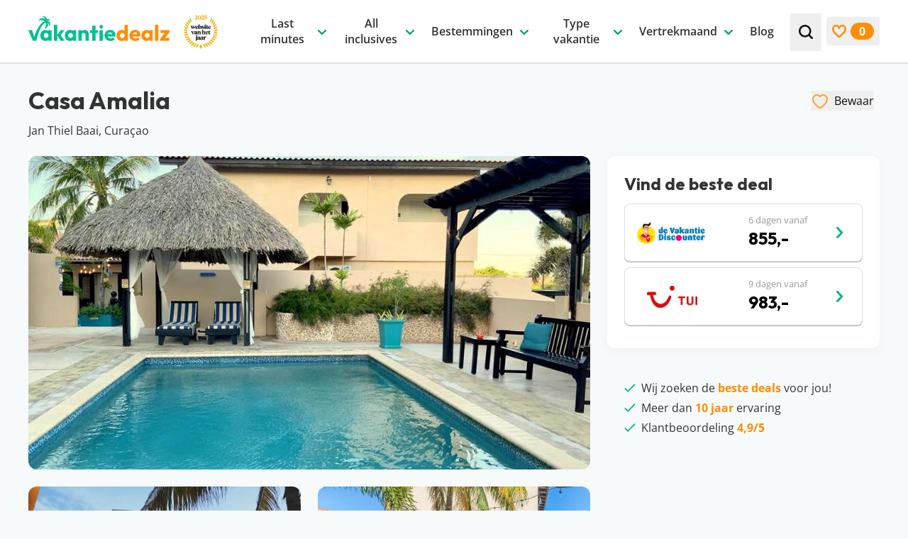

--- FILE ---
content_type: text/html; charset=UTF-8
request_url: https://www.vakantiedealz.nl/hotels/casa-amalia/
body_size: 81986
content:
<!DOCTYPE html>
<html lang="nl-NL" class="no-js antialiased">
<!--
                                   website by
​
      _                                ___     __  __
     | | __ _ _ __  _ __   ___  ___   ( _ )   |  \/  | __ _ _ __  _ __   ___  ___
  _  | |/ _` | '_ \| '_ \ / _ \/ __|  / _ \/\ | |\/| |/ _` | '_ \| '_ \ / _ \/ __|
 | |_| | (_| | | | | | | |  __/\__ \ | (_>  < | |  | | (_| | | | | | | |  __/\__ \
  \___/ \__,_|_| |_|_| |_|\___||___/  \___/\/ |_|  |_|\__,_|_| |_|_| |_|\___||___/
​
​
                               www.jannesmannes.nl
​
-->
<head>
    <meta name="viewport" content="width=device-width, initial-scale=1, maximum-scale=2">
    <meta charset="UTF-8"/>
        <script id="no-js-check">(function(html){html.className=html.className.replace(/\bno-js\b/,'js')})(document.documentElement)</script>
    <link rel="apple-touch-icon" sizes="180x180" href="https://www.vakantiedealz.nl/app/themes/vakantiedealz-2-theme/dist/images/favicon/apple-touch-icon.png">
<link rel="icon" type="image/png" sizes="32x32" href="https://www.vakantiedealz.nl/app/themes/vakantiedealz-2-theme/dist/images/favicon/favicon-32x32.png">
<link rel="icon" type="image/png" sizes="16x16" href="https://www.vakantiedealz.nl/app/themes/vakantiedealz-2-theme/dist/images/favicon/favicon-16x16.png">
<link rel="manifest" href="https://www.vakantiedealz.nl/app/themes/vakantiedealz-2-theme/dist/images/favicon/site.webmanifest">
<link rel="mask-icon" href="https://www.vakantiedealz.nl/app/themes/vakantiedealz-2-theme/dist/images/favicon/safari-pinned-tab.svg" color="#00b589">
<link rel="shortcut icon" href="https://www.vakantiedealz.nl/app/themes/vakantiedealz-2-theme/dist/images/favicon/favicon.ico">
<meta name="msapplication-TileColor" content="#00b589">
<meta name="msapplication-config" content="https://www.vakantiedealz.nl/app/themes/vakantiedealz-2-theme/dist/images/favicon/browserconfig.xml">
<meta name="theme-color" content="#ffffff">
<meta name='robots' content='index, follow, max-image-preview:large, max-snippet:-1, max-video-preview:-1' />
	<style>img:is([sizes="auto" i], [sizes^="auto," i]) { contain-intrinsic-size: 3000px 1500px }</style>
	        <link rel="preload"
              href="https://www.vakantiedealz.nl/app/themes/vakantiedealz-2-theme/dist/fonts/open-sans-v36-latin-regular.woff2" as="font"
              type="font/woff2" crossorigin="anonymous">
        <link rel="preload" href="https://www.vakantiedealz.nl/app/themes/vakantiedealz-2-theme/dist/fonts/open-sans-v36-latin-600.woff2"
              as="font" type="font/woff2" crossorigin="anonymous">
        <link rel="preload" href="https://www.vakantiedealz.nl/app/themes/vakantiedealz-2-theme/dist/fonts/open-sans-v36-latin-700.woff2"
              as="font" type="font/woff2" crossorigin="anonymous">
        <link rel="preload" href="https://www.vakantiedealz.nl/app/themes/vakantiedealz-2-theme/dist/fonts/outfit-v12-latin-700.woff2"
              as="font" type="font/woff2" crossorigin="anonymous">
        
	<!-- This site is optimized with the Yoast SEO Premium plugin v26.2 (Yoast SEO v26.2) - https://yoast.com/wordpress/plugins/seo/ -->
	<title>Casa Amalia Curacao - Altijd de beste prijs</title>
	<link rel="canonical" href="https://www.vakantiedealz.nl/hotels/casa-amalia/" />
	<meta property="og:locale" content="nl_NL" />
	<meta property="og:type" content="article" />
	<meta property="og:title" content="Casa Amalia" />
	<meta property="og:description" content="Dit kleinschalige adults only hotel is het perfecte adres wanneer je op zoek bent naar een rustgevende vakantie. Relax op één van de ligbedjes aan &#8217;t zwembad of breng een bezoekje aan het dichtbijgelegen Jan Thiel strand. Natuurlijk mag een" />
	<meta property="og:url" content="https://www.vakantiedealz.nl/hotels/casa-amalia/" />
	<meta property="og:site_name" content="Vakantiedealz" />
	<meta property="article:publisher" content="https://www.facebook.com/vakantiedealz/" />
	<meta property="article:modified_time" content="2025-12-05T11:32:44+00:00" />
	<meta name="twitter:card" content="summary_large_image" />
	<meta name="twitter:label1" content="Geschatte leestijd" />
	<meta name="twitter:data1" content="1 minuut" />
	<script type="application/ld+json" class="yoast-schema-graph">{"@context":"https://schema.org","@graph":[{"@type":"Hotel","@id":"https://www.vakantiedealz.nl/hotels/casa-amalia/#/hotel/254","name":"Casa Amalia","address":"Jan Thiel Baai, Curaçao","description":"Dit kleinschalige adults only hotel is het perfecte adres wanneer je op zoek bent naar een rustgevende vakantie. Relax op één van de ligbedjes aan 't zwembad of breng een bezoekje aan het dichtbijgelegen Jan Thiel strand. Natuurlijk mag een verfrissend drankje niet missen op 't strand, daarom krijgen jullie van de eigenaar jullie eigen koelbox mee. De eigenaar van het hotel vertelt jullie met alle liefde over de hotspots op dit bounty eiland. Kunnen jullie ook niet wachten om hier vakantie te vieren?","starRating":{"@type":"Rating","ratingValue":"3"},"image":[{"@type":"ImageObject","url":"https://www.vakantiedealz.nl/app/uploads/2023/07/casa-amalia-curacao-vakdis1.jpeg","width":970,"height":728},{"@type":"ImageObject","url":"https://www.vakantiedealz.nl/app/uploads/2023/07/casa-amalia-curacao-vakdis3.jpeg","width":970,"height":727},{"@type":"ImageObject","url":"https://www.vakantiedealz.nl/app/uploads/2023/07/casa-amalia-curacao-vakdis2.jpeg","width":970,"height":646}],"amenityFeature":[{"@type":"LocationFeatureSpecification","name":"Zwembad","value":"True"},{"@type":"LocationFeatureSpecification","name":"Adults only","value":"True"},{"@type":"LocationFeatureSpecification","name":"Gratis WiFi","value":"True"},{"@type":"LocationFeatureSpecification","name":"Rustig","value":"True"}]},{"@type":"BreadcrumbList","@id":"https://www.vakantiedealz.nl/hotels/casa-amalia/#breadcrumb","itemListElement":[{"@type":"ListItem","position":1,"name":"Home","item":"https://www.vakantiedealz.nl/"},{"@type":"ListItem","position":2,"name":"Casa Amalia"}]},{"@type":"WebSite","@id":"https://www.vakantiedealz.nl/#website","url":"https://www.vakantiedealz.nl/","name":"Vakantiedealz","description":"","publisher":{"@id":"https://www.vakantiedealz.nl/#organization"},"potentialAction":[{"@type":"SearchAction","target":{"@type":"EntryPoint","urlTemplate":"https://www.vakantiedealz.nl/zoeken/?q={search_term_string}"},"query-input":{"@type":"PropertyValueSpecification","valueRequired":true,"valueName":"search_term_string"}}],"inLanguage":"nl-NL"},{"@type":"Organization","@id":"https://www.vakantiedealz.nl/#organization","name":"Vakantiedealz","url":"https://www.vakantiedealz.nl/","logo":{"@type":"ImageObject","inLanguage":"nl-NL","@id":"https://www.vakantiedealz.nl/#/schema/logo/image/","url":"https://www.vakantiedealz.nl/app/uploads/2023/09/vakantiedealz-logo.png","contentUrl":"https://www.vakantiedealz.nl/app/uploads/2023/09/vakantiedealz-logo.png","width":512,"height":512,"caption":"Vakantiedealz"},"image":{"@id":"https://www.vakantiedealz.nl/#/schema/logo/image/"},"sameAs":["https://www.facebook.com/vakantiedealz/","https://www.instagram.com/vakantiedealz/","https://nl.pinterest.com/vakantiedealz/","https://www.tiktok.com/@vakantiedealz","https://www.linkedin.com/company/vakantie-dealz/","https://www.youtube.com/@vakantiedealz"]},{"@type":"Product","name":"Goedkope vakantie deals","image":"","brand":"vakantiedealz","aggregateRating":{"@type":"AggregateRating","ratingValue":"4.9","bestRating":"5","worstRating":"0","ratingCount":"52"}}]}</script>
	<!-- / Yoast SEO Premium plugin. -->


<link rel='dns-prefetch' href='//js.createsend1.com' />
<!-- www.vakantiedealz.nl is managing ads with Advanced Ads 2.0.13 – https://wpadvancedads.com/ --><script id="vakan-ready">
			window.advanced_ads_ready=function(e,a){a=a||"complete";var d=function(e){return"interactive"===a?"loading"!==e:"complete"===e};d(document.readyState)?e():document.addEventListener("readystatechange",(function(a){d(a.target.readyState)&&e()}),{once:"interactive"===a})},window.advanced_ads_ready_queue=window.advanced_ads_ready_queue||[];		</script>
		<style id='classic-theme-styles-inline-css'>
/*! This file is auto-generated */
.wp-block-button__link{color:#fff;background-color:#32373c;border-radius:9999px;box-shadow:none;text-decoration:none;padding:calc(.667em + 2px) calc(1.333em + 2px);font-size:1.125em}.wp-block-file__button{background:#32373c;color:#fff;text-decoration:none}
</style>
<link rel='stylesheet' id='main-styles-css' href='https://www.vakantiedealz.nl/app/themes/vakantiedealz-2-theme/dist/css/app.css?v=1.9.8' media='all' />
<script src="https://www.vakantiedealz.nl/wp/wp-includes/js/jquery/jquery.min.js?ver=3.7.1" id="jquery-core-js"></script>
<script src="https://www.vakantiedealz.nl/wp/wp-includes/js/jquery/jquery-migrate.min.js?ver=3.4.1" id="jquery-migrate-js"></script>
<script id="jquery-js-after">
jQuery.event.special.touchstart={setup:function(e,t,s){this.addEventListener("touchstart",s,{passive:!t.includes("noPreventDefault")})}},jQuery.event.special.touchmove={setup:function(e,t,s){this.addEventListener("touchmove",s,{passive:!t.includes("noPreventDefault")})}},jQuery.event.special.wheel={setup:function(e,t,s){this.addEventListener("wheel",s,{passive:!0})}},jQuery.event.special.mousewheel={setup:function(e,t,s){this.addEventListener("mousewheel",s,{passive:!0})}};
</script>
<script id="advanced-ads-advanced-js-js-extra">
var advads_options = {"blog_id":"1","privacy":{"enabled":false,"state":"not_needed"}};
</script>
<script src="https://www.vakantiedealz.nl/app/plugins/advanced-ads/public/assets/js/advanced.min.js?ver=2.0.13" id="advanced-ads-advanced-js-js"></script>
<link rel="preload" href="https://wct-2.com/wct.js?type=session" as="script"><script type="text/javascript" data-ezscrex="false" async>(function(w, c, t, u) {
    w._wct = w._wct || {}; w._wct = u;
    var s = c.createElement(t);
    s.type = 'text/javascript'; s.async = true; s.src = 'https://wct-2.com/wct.js?type=session';
    var r = c.getElementsByTagName(t)[0];
    r.parentNode.insertBefore(s, r);
}(window, document, 'script', {
    'uid' : 'c3u92r',
    'redirect_through' : 'https://www.vakantiedealz.nl/go',
    'proxy' : 'https://wct-2.com',
    'auto_tagging' : true
}));</script>		<script type="text/javascript">
			var advadsCfpQueue = [];
			var advadsCfpAd = function( adID ) {
				if ( 'undefined' === typeof advadsProCfp ) {
					advadsCfpQueue.push( adID )
				} else {
					advadsProCfp.addElement( adID )
				}
			}
		</script>
		    <!-- Google Tag Manager -->
    <script>(function(w,d,s,l,i){w[l]=w[l]||[];w[l].push({'gtm.start':
                new Date().getTime(),event:'gtm.js'});var f=d.getElementsByTagName(s)[0],
            j=d.createElement(s),dl=l!='dataLayer'?'&l='+l:'';j.async=true;j.src=
            'https://www.googletagmanager.com/gtm.js?id='+i+dl;f.parentNode.insertBefore(j,f);
        })(window,document,'script','dataLayer','GTM-KNPLH8');</script>
    <!-- End Google Tag Manager -->
    </head>

<body class="wp-singular hotel-template-default single single-hotel postid-254 wp-theme-vakantiedealz-2-theme text-base leading-175 text-gray-700 bg-light overflow-x-hidden casa-amalia aa-prefix-vakan-"        x-data="bodyObject"
        :class="lockBodyScroll ? 'overflow-hidden' : ''"
        @resize.window.debounce.100ms="hideMobileMenuOnDesktop">
<!-- Google Tag Manager (noscript) -->
<noscript><iframe src="https://www.googletagmanager.com/ns.html?id=GTM-KNPLH8" height="0" width="0" style="display:none;visibility:hidden"></iframe></noscript>
<!-- End Google Tag Manager (noscript) -->
<svg style="visibility: hidden; position: absolute;  width: 0; height: 0; overflow: hidden;" viewBox="0 0 0 0" width="0" height="0" focusable="false" role="none" xmlns="http://www.w3.org/2000/svg" xmlns:xlink="http://www.w3.org/1999/xlink"><defs><symbol id="svg-icon-arrow-down" aria-hidden="true" width="24" height="24" viewBox="0 0 24 24"><path d="M6.30844 9.34979C6.55483 9.12491 6.82996 9.01246 7.13384 9.01246C7.43772 9.01246 7.69643 9.12491 7.90997 9.34979L11.9754 13.3014L16.0654 9.3257C16.2625 9.10081 16.5254 8.99238 16.8539 9.00042C17.1824 9.00845 17.4534 9.12491 17.667 9.34979C17.8969 9.55862 18.0078 9.81161 17.9996 10.1088C17.9914 10.406 17.8805 10.659 17.667 10.8678L12.7638 15.6627C12.6653 15.7591 12.5462 15.8394 12.4066 15.9036C12.2669 15.9679 12.1232 16 11.9754 16C11.8111 16 11.6633 15.9679 11.5319 15.9036C11.4005 15.8394 11.2855 15.7591 11.1869 15.6627L6.30844 10.8919C6.0949 10.683 5.99224 10.426 6.00046 10.1208C6.00867 9.81563 6.11133 9.55861 6.30844 9.34979Z" fill="currentColor"/></symbol>
<symbol id="svg-icon-arrow-right" aria-hidden="true" width="24" height="24" viewBox="0 0 24 24"><path d="M9.34979 17.6916C9.12491 17.4452 9.01246 17.17 9.01246 16.8662C9.01246 16.5623 9.12491 16.3036 9.34979 16.09L13.3014 12.0246L9.3257 7.93457C9.10081 7.73746 8.99238 7.47465 9.00042 7.14613C9.00845 6.81761 9.12491 6.54659 9.34979 6.33305C9.55862 6.10309 9.81161 5.99221 10.1088 6.00042C10.406 6.00864 10.659 6.11951 10.8678 6.33305L15.6627 11.2362C15.7591 11.3347 15.8394 11.4538 15.9036 11.5934C15.9679 11.7331 16 11.8768 16 12.0246C16 12.1889 15.9679 12.3367 15.9036 12.4681C15.8394 12.5995 15.7591 12.7145 15.6627 12.8131L10.8919 17.6916C10.683 17.9051 10.426 18.0078 10.1208 17.9995C9.81563 17.9913 9.55862 17.8887 9.34979 17.6916Z" fill="currentColor"/></symbol>
<symbol id="svg-icon-arrow-left" aria-hidden="true" width="24" height="24" viewBox="0 0 24 24"><path d="M14.1502 6.80844C14.3751 7.05483 14.4875 7.32996 14.4875 7.63384C14.4875 7.93772 14.3751 8.19643 14.1502 8.40997L10.1986 12.4754L14.1743 16.5654C14.3992 16.7625 14.5076 17.0254 14.4996 17.3539C14.4916 17.6824 14.3751 17.9534 14.1502 18.167C13.9414 18.3969 13.6884 18.5078 13.3912 18.4996C13.094 18.4914 12.841 18.3805 12.6322 18.167L7.83733 13.2638C7.74095 13.1653 7.66063 13.0462 7.59638 12.9066C7.53213 12.7669 7.5 12.6232 7.5 12.4754C7.5 12.3111 7.53213 12.1633 7.59638 12.0319C7.66063 11.9005 7.74095 11.7855 7.83733 11.6869L12.6081 6.80844C12.817 6.5949 13.074 6.49224 13.3792 6.50046C13.6844 6.50867 13.9414 6.61133 14.1502 6.80844Z" fill="currentColor"/></symbol>
<symbol id="svg-icon-facebook" width="32" height="32" viewBox="0 0 32 32" fill="none"><g><path fill="#4460A0" fill-rule="evenodd" d="M17.092 32H1.766C.79 32 0 31.21 0 30.234V1.766C0 .791.79 0 1.766 0h28.468C31.209 0 32 .79 32 1.766v28.468c0 .975-.79 1.766-1.766 1.766h-8.155V19.608h4.16l.623-4.83H22.08v-3.083c0-1.398.388-2.351 2.393-2.351l2.557-.001v-4.32c-.442-.058-1.96-.19-3.726-.19-3.687 0-6.212 2.25-6.212 6.384v3.561h-4.17v4.83h4.17V32Z" clip-rule="evenodd"/></g><defs><clipPath id="svg-icon-a"><path fill="#fff" d="M0 0h32v32H0z"/></clipPath></defs></symbol>
<symbol id="svg-icon-whatsapp" aria-hidden="true" width="32" height="32" viewBox="0 0 32 32"><defs><linearGradient x1="50%" y1="100%" x2="50%" y2="0%" id="svg-icon-whatsapp-logo-a"><stop stop-color="#20B038" offset="0%"/><stop stop-color="#60D66A" offset="100%"/></linearGradient></defs><g fill="none" fill-rule="evenodd"><path d="M27.216 4.65A15.763 15.763 0 0 0 15.996 0C7.251 0 .135 7.113.132 15.856a15.828 15.828 0 0 0 2.117 7.927L0 32l8.409-2.205a15.851 15.851 0 0 0 7.58 1.93h.006c8.742 0 15.858-7.114 15.862-15.856A15.76 15.76 0 0 0 27.216 4.65Zm-11.22 24.397h-.006a13.168 13.168 0 0 1-6.71-1.837l-.482-.286-4.99 1.309 1.333-4.864-.314-.498a13.145 13.145 0 0 1-2.016-7.014C2.814 8.59 8.728 2.678 16.001 2.678a13.098 13.098 0 0 1 9.32 3.865 13.1 13.1 0 0 1 3.858 9.325c-.003 7.267-5.917 13.18-13.184 13.18Z" fill="#E0E0E0" fill-rule="nonzero"/><path d="m.728 31.088 2.148-7.841a15.103 15.103 0 0 1-2.021-7.565C.858 7.339 7.649.55 15.992.55a15.04 15.04 0 0 1 10.707 4.438 15.037 15.037 0 0 1 4.43 10.705c-.004 8.343-6.794 15.132-15.137 15.132h-.006c-2.534-.001-5.023-.637-7.233-1.842L.728 31.088Z" fill="url(#svg-icon-whatsapp-logo-a)" fill-rule="nonzero"/><path d="M12.076 9.124c-.294-.652-.603-.665-.882-.677-.228-.01-.49-.009-.75-.009a1.44 1.44 0 0 0-1.046.49c-.359.392-1.371 1.34-1.371 3.268 0 1.927 1.404 3.79 1.6 4.052.196.26 2.71 4.343 6.692 5.913 3.31 1.305 3.983 1.046 4.702.98.718-.065 2.318-.947 2.644-1.862.327-.915.327-1.699.229-1.863-.098-.163-.36-.26-.751-.457-.392-.196-2.318-1.144-2.677-1.274-.36-.13-.62-.196-.882.196-.261.392-1.012 1.274-1.24 1.535-.229.262-.457.295-.85.099-.391-.197-1.653-.61-3.15-1.945-1.164-1.038-1.95-2.32-2.18-2.713-.228-.391-.024-.604.173-.799.176-.175.392-.457.588-.686.195-.229.26-.392.39-.653.132-.262.066-.49-.032-.687-.098-.196-.86-2.133-1.207-2.908Z" fill="#FFF"/><path d="M27.086 4.6A15.582 15.582 0 0 0 15.994.003C7.352.003.318 7.034.314 15.677c0 2.762.721 5.46 2.093 7.836L.183 31.636l8.312-2.18a15.67 15.67 0 0 0 7.493 1.908h.006c8.642 0 15.677-7.032 15.68-15.675A15.58 15.58 0 0 0 27.086 4.6ZM15.994 28.717h-.005A13.016 13.016 0 0 1 9.356 26.9l-.476-.283-4.933 1.294 1.317-4.808-.31-.493a12.994 12.994 0 0 1-1.992-6.933C2.965 8.495 8.81 2.65 15.999 2.65a12.948 12.948 0 0 1 9.214 3.82 12.949 12.949 0 0 1 3.814 9.218c-.003 7.183-5.85 13.028-13.033 13.028Z" fill="#FFF" fill-rule="nonzero"/></g></symbol>
<symbol id="svg-icon-linkedin" width="32" height="32" viewBox="0 0 32 32" fill="none"><g><path fill="#0A66C2" d="M25.333 0H6.667A6.667 6.667 0 0 0 0 6.667v18.666A6.667 6.667 0 0 0 6.667 32h18.666A6.667 6.667 0 0 0 32 25.333V6.667A6.667 6.667 0 0 0 25.333 0ZM10.667 25.333h-4V10.667h4v14.666Zm-2-16.357a2.343 2.343 0 0 1-2.334-2.352 2.343 2.343 0 0 1 2.334-2.352A2.343 2.343 0 0 1 11 6.624a2.342 2.342 0 0 1-2.333 2.352Zm18 16.357h-4v-7.472c0-4.49-5.334-4.15-5.334 0v7.472h-4V10.667h4v2.353c1.862-3.448 9.334-3.703 9.334 3.301v9.012Z"/></g><defs><clipPath id="svg-icon-a"><path fill="#fff" d="M0 0h32v32H0z"/></clipPath></defs></symbol>
<symbol id="svg-icon-youtube" width="32" height="32" viewBox="0 0 32 32" fill="none"><g><path fill="red" d="M26.759 0H5.24A5.241 5.241 0 0 0 0 5.241V26.76A5.241 5.241 0 0 0 5.241 32H26.76A5.241 5.241 0 0 0 32 26.759V5.24A5.241 5.241 0 0 0 26.759 0Z"/><path fill="#fff" d="M15.993 8.45s-6.743 0-8.436.44c-.906.253-1.652 1-1.905 1.92-.44 1.692-.44 5.197-.44 5.197s0 3.518.44 5.184c.253.92.986 1.652 1.905 1.905 1.706.454 8.436.454 8.436.454s6.757 0 8.45-.44a2.681 2.681 0 0 0 1.892-1.906c.453-1.679.453-5.184.453-5.184s.013-3.518-.453-5.21a2.664 2.664 0 0 0-1.893-1.893c-1.692-.467-8.449-.467-8.449-.467Zm-2.146 4.318 5.611 3.239-5.61 3.225v-6.464Z"/></g><defs><clipPath id="svg-icon-a"><path fill="#fff" d="M0 0h32v32H0z"/></clipPath></defs></symbol>
<symbol id="svg-icon-instagram" width="32" height="32" viewBox="0 0 32 32" fill="none"><g><path fill="url(#svg-icon-instagram-b)" d="M16.008.242C9.428.242 7.504.25 7.13.28c-1.35.112-2.19.325-3.106.78a6.291 6.291 0 0 0-1.811 1.326C1.213 3.424.607 4.702.388 6.22.28 6.957.25 7.107.244 10.87c-.003 1.255 0 2.906 0 5.121 0 6.575.007 8.497.038 8.87.11 1.315.315 2.141.752 3.046a6.64 6.64 0 0 0 4.303 3.515c.65.167 1.367.26 2.288.303.39.017 4.368.029 8.349.029 3.98 0 7.96-.005 8.341-.024 1.067-.05 1.686-.134 2.371-.31a6.598 6.598 0 0 0 4.303-3.523c.428-.883.645-1.74.743-2.986.022-.271.03-4.6.03-8.924 0-4.323-.01-8.644-.03-8.916-.1-1.265-.317-2.116-.758-3.016a6.245 6.245 0 0 0-1.35-1.848C28.582 1.212 27.307.606 25.787.387c-.736-.107-.883-.138-4.65-.145h-5.13Z"/><path fill="url(#svg-icon-instagram-c)" d="M16.008.242C9.428.242 7.504.25 7.13.28c-1.35.112-2.19.325-3.106.78a6.291 6.291 0 0 0-1.811 1.326C1.213 3.424.607 4.702.388 6.22.28 6.957.25 7.107.244 10.87c-.003 1.255 0 2.906 0 5.121 0 6.575.007 8.497.038 8.87.11 1.315.315 2.141.752 3.046a6.64 6.64 0 0 0 4.303 3.515c.65.167 1.367.26 2.288.303.39.017 4.368.029 8.349.029 3.98 0 7.96-.005 8.341-.024 1.067-.05 1.686-.134 2.371-.31a6.598 6.598 0 0 0 4.303-3.523c.428-.883.645-1.74.743-2.986.022-.271.03-4.6.03-8.924 0-4.323-.01-8.644-.03-8.916-.1-1.265-.317-2.116-.758-3.016a6.245 6.245 0 0 0-1.35-1.848C28.582 1.212 27.307.606 25.787.387c-.736-.107-.883-.138-4.65-.145h-5.13Z"/><path fill="#fff" d="M16 4.364c-3.16 0-3.556.013-4.797.07-1.24.057-2.085.253-2.825.54a5.698 5.698 0 0 0-2.06 1.342 5.712 5.712 0 0 0-1.344 2.061c-.288.74-.485 1.586-.54 2.825-.056 1.24-.07 1.638-.07 4.798s.014 3.555.07 4.797c.057 1.238.253 2.084.54 2.824a5.702 5.702 0 0 0 1.342 2.061 5.697 5.697 0 0 0 2.061 1.343c.74.288 1.586.484 2.825.54 1.24.057 1.637.071 4.797.071 3.16 0 3.556-.014 4.797-.07 1.239-.057 2.085-.253 2.826-.54a5.692 5.692 0 0 0 2.06-1.344 5.712 5.712 0 0 0 1.342-2.06c.287-.74.483-1.587.541-2.825.056-1.241.07-1.637.07-4.797 0-3.16-.014-3.557-.07-4.798-.058-1.239-.255-2.085-.54-2.824a5.71 5.71 0 0 0-1.344-2.062 5.687 5.687 0 0 0-2.06-1.342c-.742-.287-1.588-.483-2.827-.54-1.24-.057-1.636-.07-4.797-.07H16ZM14.957 6.46H16c3.107 0 3.476.012 4.702.067 1.135.052 1.75.242 2.16.401.544.211.931.463 1.338.87.407.408.66.796.87 1.339.16.41.35 1.025.401 2.16.056 1.226.068 1.595.068 4.7 0 3.106-.012 3.474-.068 4.7-.051 1.135-.241 1.751-.4 2.16-.211.544-.464.93-.871 1.338a3.6 3.6 0 0 1-1.337.87c-.41.16-1.026.349-2.16.4-1.227.057-1.596.069-4.703.069s-3.475-.012-4.701-.068c-1.135-.053-1.75-.242-2.161-.401a3.604 3.604 0 0 1-1.338-.87 3.607 3.607 0 0 1-.871-1.338c-.16-.41-.35-1.026-.4-2.16-.056-1.227-.068-1.595-.068-4.703 0-3.107.012-3.474.067-4.7.052-1.135.242-1.75.401-2.16.21-.544.464-.932.87-1.339.408-.407.796-.66 1.339-.87.41-.16 1.026-.35 2.16-.402 1.074-.048 1.49-.063 3.659-.065v.002Zm7.255 1.933a1.396 1.396 0 1 0 0 2.793 1.396 1.396 0 0 0 0-2.794ZM16 10.024a5.976 5.976 0 1 0 .001 11.952 5.976 5.976 0 0 0 0-11.952Zm0 2.097a3.879 3.879 0 1 1 0 7.758 3.879 3.879 0 0 1 0-7.758Z"/></g><defs><radialGradient id="svg-icon-instagram-b" cx="0" cy="0" r="1" gradientTransform="matrix(0 -31.2312 29.0545 0 8.615 34.182)" gradientUnits="userSpaceOnUse"><stop stop-color="#FD5"/><stop offset=".1" stop-color="#FD5"/><stop offset=".5" stop-color="#FF543E"/><stop offset="1" stop-color="#C837AB"/></radialGradient><radialGradient id="svg-icon-instagram-c" cx="0" cy="0" r="1" gradientTransform="rotate(78.678 -4.051 -1.817) scale(13.9606 57.5591)" gradientUnits="userSpaceOnUse"><stop stop-color="#3771C8"/><stop offset=".128" stop-color="#3771C8"/><stop offset="1" stop-color="#60F" stop-opacity="0"/></radialGradient><clipPath id="svg-icon-a"><path fill="#fff" d="M0 0h32v32H0z"/></clipPath></defs></symbol>
<symbol id="svg-icon-pinterest" width="32" height="32" viewBox="0 0 32 32" fill="none"><g><g><path fill="#CB2027" d="M15.733 32c8.837 0 16-7.163 16-16 0-8.836-7.163-16-16-16-8.836 0-16 7.164-16 16 0 8.837 7.164 16 16 16Z"/><path fill="#F1F2F2" d="M17.025 21.426c-1.21-.094-1.718-.694-2.666-1.27-.522 2.736-1.159 5.358-3.046 6.728-.584-4.134.855-7.24 1.523-10.536-1.139-1.917.137-5.774 2.538-4.824 2.956 1.17-2.559 7.127 1.143 7.87 3.865.778 5.443-6.705 3.046-9.14-3.463-3.513-10.08-.08-9.266 4.952.198 1.23 1.469 1.603.507 3.3-2.216-.491-2.877-2.24-2.792-4.57.137-3.814 3.427-6.485 6.728-6.855 4.174-.467 8.092 1.533 8.632 5.459.609 4.431-1.884 9.23-6.347 8.886Z"/></g></g><defs><clipPath id="svg-icon-ab"><path fill="#fff" d="M0 0h32v32H0z"/></clipPath><clipPath id="svg-icon-bc"><path fill="#fff" d="M-.267 0h32v32h-32z"/></clipPath></defs></symbol>
<symbol id="svg-icon-tiktok" width="32" height="32" viewBox="0 0 32 32" fill="none"><path fill="#EE1D52" d="M8.451 19.793c.156-1.294.687-2.019 1.687-2.761 1.43-1.006 3.218-.437 3.218-.437V13.22c.435-.011.87.014 1.3.077v4.343s-1.788-.569-3.219.438c-.999.742-1.53 1.467-1.686 2.76-.005.703.126 1.621.734 2.416a5.932 5.932 0 0 1-.46-.264c-1.337-.898-1.58-2.245-1.574-3.197ZM22.035 6.979c-.984-1.079-1.356-2.168-1.49-2.933h1.237s-.247 2.006 1.553 3.979l.025.026a7.133 7.133 0 0 1-1.325-1.072ZM28 10.037v4.256s-1.58-.062-2.75-.36c-1.632-.415-2.681-1.053-2.681-1.053s-.725-.456-.784-.487v8.789c0 .49-.134 1.711-.543 2.73-.533 1.334-1.356 2.21-1.508 2.388 0 0-1 1.183-2.767 1.98-1.592.719-2.99.7-3.407.719 0 0-2.417.095-4.59-1.318a9.125 9.125 0 0 1-1.312-1.053l.011.008c2.175 1.413 4.59 1.317 4.59 1.317.419-.018 1.817 0 3.408-.719 1.765-.797 2.767-1.98 2.767-1.98.15-.179.977-1.054 1.508-2.388.408-1.019.543-2.241.543-2.73v-8.788c.059.032.783.487.783.487s1.05.638 2.683 1.054c1.17.297 2.749.36 2.749.36V9.912c.54.121 1.001.154 1.3.124Z"/><path fill="#000" d="M26.7 9.913v3.334s-1.579-.062-2.748-.36c-1.633-.415-2.683-1.053-2.683-1.053s-.725-.455-.783-.488v8.79c0 .49-.134 1.712-.543 2.731-.533 1.334-1.356 2.21-1.508 2.388 0 0-1.001 1.183-2.767 1.98-1.591.719-2.99.7-3.408.719 0 0-2.415.096-4.59-1.317l-.01-.008a8.326 8.326 0 0 1-.648-.703c-.694-.846-1.12-1.847-1.227-2.133v-.003c-.172-.496-.533-1.688-.484-2.842.088-2.036.804-3.285.993-3.599a8.553 8.553 0 0 1 1.928-2.257 8.13 8.13 0 0 1 2.291-1.3 7.97 7.97 0 0 1 2.844-.572v3.375s-1.788-.567-3.218.437c-1 .742-1.53 1.467-1.687 2.76-.007.953.237 2.3 1.573 3.199.156.099.31.186.46.263.233.304.517.568.84.783 1.306.826 2.4.884 3.799.347.932-.359 1.635-1.167 1.96-2.063.205-.56.202-1.123.202-1.706V4.046h3.256c.134.765.506 1.854 1.49 2.933.396.407.84.767 1.325 1.072.144.149.876.881 1.816 1.331.487.233 1 .41 1.528.531Z"/><path fill="#69C9D0" d="M4.49 22.757v.002l.08.22c-.01-.026-.04-.104-.08-.222Z"/><path fill="#69C9D0" d="M10.513 13.792a8.136 8.136 0 0 0-2.291 1.3 8.554 8.554 0 0 0-1.927 2.262c-.19.312-.906 1.563-.993 3.599-.05 1.154.312 2.345.484 2.841v.004c.108.283.532 1.284 1.226 2.132.202.246.418.481.647.703a8.9 8.9 0 0 1-1.947-1.75c-.688-.838-1.112-1.828-1.223-2.12a.05.05 0 0 1 0-.007v-.003c-.172-.496-.535-1.688-.484-2.843.087-2.036.803-3.286.993-3.6a8.542 8.542 0 0 1 1.927-2.261 8.118 8.118 0 0 1 2.291-1.3 8.108 8.108 0 0 1 1.616-.456 8.372 8.372 0 0 1 2.527-.035v.962a7.971 7.971 0 0 0-2.846.572Z"/><path fill="#69C9D0" d="M20.544 4.046h-3.256v16.57c0 .582 0 1.144-.202 1.705-.328.896-1.028 1.704-1.96 2.063-1.4.539-2.493.48-3.798-.347a3.51 3.51 0 0 1-.844-.78c1.112.568 2.107.558 3.34.084.932-.359 1.632-1.168 1.96-2.064.205-.56.202-1.122.202-1.704V3h4.496s-.05.412.062 1.046ZM26.7 8.991v.922a7.29 7.29 0 0 1-1.524-.53c-.94-.45-1.673-1.183-1.817-1.332.167.105.34.2.517.285 1.143.547 2.27.71 2.824.655Z"/></symbol>
<symbol id="svg-icon-search" aria-hidden="true" width="24" height="24" viewBox="0 0 24 24"><path d="M21.6348 19.871L17.7639 15.9984C20.6603 12.1278 19.8705 6.64195 15.9999 3.74551C12.1292 0.84908 6.64341 1.63884 3.74698 5.50949C0.850545 9.38013 1.64031 14.866 5.51095 17.7624C8.62018 20.0891 12.8906 20.0891 15.9999 17.7624L19.8725 21.635C20.3591 22.1216 21.1482 22.1216 21.6348 21.635C22.1214 21.1483 22.1214 20.3593 21.6348 19.8727L21.6348 19.871ZM10.7877 17.015C7.34765 17.015 4.55897 14.2263 4.55897 10.7862C4.55897 7.34618 7.34765 4.55751 10.7877 4.55751C14.2277 4.55751 17.0164 7.34618 17.0164 10.7862C17.0128 14.2247 14.2262 17.0113 10.7877 17.015Z" fill="currentColor"/></symbol>
<symbol id="svg-icon-house" aria-hidden="true" width="24" height="24" viewBox="0 0 24 24"><path d="M10 20V14H14V20H19V12H22L12 3L2 12H5V20H10Z" fill="currentColor"/></symbol>
<symbol id="svg-icon-trash" aria-hidden="true" width="24" height="24" viewBox="0 0 24 24"><path d="M19 5.91h-3.182v-.32A1.59 1.59 0 0 0 14.228 4H9.772a1.59 1.59 0 0 0-1.591 1.59v.32H5v1.908h1.273v9.546a1.91 1.91 0 0 0 1.909 1.909h7.636a1.91 1.91 0 0 0 1.91-1.91V7.819H19V5.91Zm-3.182 11.454H8.182V7.818h7.636v9.546Z" fill="currentColor"/><path d="M11.363 9.727H9.454v5.728h1.91V9.727ZM14.546 9.727h-1.91v5.728h1.91V9.727Z" fill="currentColor"/></symbol>
<symbol id="svg-icon-times" aria-hidden="true" width="24" height="24" viewBox="0 0 24 24"><path d="M19 6.41 17.59 5 12 10.59 6.41 5 5 6.41 10.59 12 5 17.59 6.41 19 12 13.41 17.59 19 19 17.59 13.41 12 19 6.41Z" fill="currentColor"/></symbol>
<symbol id="svg-icon-enter" aria-hidden="true" width="24" height="24" fill="none"><path d="M21.667 7.333v5.333A1.333 1.333 0 0 1 20.333 14H7.553l1.724 1.723a1.334 1.334 0 1 1-1.886 1.886l-4-4a1.331 1.331 0 0 1 0-1.886l4-4A1.334 1.334 0 0 1 9.277 9.61l-1.725 1.723H19v-4a1.333 1.333 0 1 1 2.667 0Z"  fill="currentColor" fill-rule="nonzero"/></symbol>
<symbol id="svg-icon-star" aria-hidden="true" width="24" height="24" viewBox="0 0 24 24"><path d="M10.9,2.6c0.3-1.1,1.8-1.1,2.2,0l1.7,5.3c0.2,0.5,0.6,0.8,1.1,0.8h5.6c1.1,0,1.6,1.4,0.7,2.1l-4.5,3.3c-0.4,0.3-0.6,0.8-0.4,1.3l1.7,5.3c0.3,1.1-0.9,1.9-1.8,1.3l-4.5-3.3c-0.4-0.3-0.9-0.3-1.3,0L6.8,22c-0.9,0.7-2.1-0.2-1.8-1.3l1.7-5.3c0.2-0.5,0-1-0.4-1.3l-4.5-3.3c-0.9-0.7-0.4-2.1,0.7-2.1h5.6c0.5,0,0.9-0.3,1.1-0.8L10.9,2.6z" fill="currentColor"/></symbol>

<symbol id="svg-icon-calendar" aria-hidden="true" width="24" height="24" viewBox="0 0 24 24"><path d="M19.5 3.66667H17V2H15.3333V3.66667H8.66667V2H7V3.66667H4.5C3.83696 3.66667 3.20107 3.93006 2.73223 4.3989C2.26339 4.86774 2 5.50363 2 6.16667L2 22H22V6.16667C22 5.50363 21.7366 4.86774 21.2678 4.3989C20.7989 3.93006 20.163 3.66667 19.5 3.66667ZM3.66667 6.16667C3.66667 5.94565 3.75446 5.73369 3.91074 5.57741C4.06702 5.42113 4.27899 5.33333 4.5 5.33333H19.5C19.721 5.33333 19.933 5.42113 20.0893 5.57741C20.2455 5.73369 20.3333 5.94565 20.3333 6.16667V8.66667H3.66667V6.16667ZM3.66667 20.3333V10.3333H20.3333V20.3333H3.66667Z"
          fill="currentColor"/><path d="M16.1667 12.8335H14.5V14.5002H16.1667V12.8335Z" fill="currentColor"/><path d="M12.8337 12.8335H11.167V14.5002H12.8337V12.8335Z" fill="currentColor"/><path d="M9.49967 12.8335H7.83301V14.5002H9.49967V12.8335Z" fill="currentColor"/><path d="M16.1667 16.1667H14.5V17.8334H16.1667V16.1667Z" fill="currentColor"/><path d="M12.8337 16.1667H11.167V17.8334H12.8337V16.1667Z" fill="currentColor"/><path d="M9.49967 16.1667H7.83301V17.8334H9.49967V16.1667Z" fill="currentColor"/></symbol>

<symbol id="svg-icon-time" aria-hidden="true" width="24" height="24" viewBox="0 0 24 24">
    <path d="M12,22.8c-2.1,0-4.2-0.6-6-1.8c-1.8-1.2-3.2-2.9-4-4.8c-0.8-2-1-4.1-0.6-6.2c0.4-2.1,1.4-4,3-5.5
        c1.5-1.5,3.4-2.5,5.5-3C12,1,14.2,1.2,16.1,2c2,0.8,3.7,2.2,4.8,4c1.2,1.8,1.8,3.9,1.8,6c0,2.9-1.1,5.6-3.2,7.6S14.9,22.8,12,22.8
        z M12,3c-1.8,0-3.5,0.5-5,1.5s-2.6,2.4-3.3,4C3,10.2,2.8,12,3.2,13.8c0.3,1.7,1.2,3.4,2.5,4.6c1.3,1.3,2.9,2.1,4.6,2.5
        c1.7,0.3,3.6,0.2,5.2-0.5c1.6-0.7,3.1-1.8,4-3.3c1-1.5,1.5-3.2,1.5-5c0-2.4-1-4.7-2.6-6.4C16.7,3.9,14.4,3,12,3z"/>
    <path d="M8.4,15.2l-1-1.5l3.7-2.3V6.6h1.8v5.8L8.4,15.2z" fill="currentColor"/>
</symbol>
<symbol id="svg-icon-fork" aria-hidden="true" width="24" height="24" viewBox="0 0 24 24"><path d="M11.9998 2.83333V7.83333C11.9986 8.7935 11.6664 9.7239 11.0592 10.4677C10.452 11.2115 9.60699 11.7233 8.6665 11.9167V21.1667C8.6665 21.3877 8.57871 21.5996 8.42243 21.7559C8.26615 21.9122 8.05418 22 7.83317 22C7.61216 22 7.4002 21.9122 7.24392 21.7559C7.08763 21.5996 6.99984 21.3877 6.99984 21.1667V11.9167C6.05935 11.7233 5.21429 11.2115 4.6071 10.4677C3.99991 9.7239 3.66772 8.7935 3.6665 7.83333V2.83333C3.6665 2.61232 3.7543 2.40036 3.91058 2.24408C4.06686 2.0878 4.27882 2 4.49984 2C4.72085 2 4.93281 2.0878 5.08909 2.24408C5.24537 2.40036 5.33317 2.61232 5.33317 2.83333V7.83333C5.33531 8.34855 5.49657 8.85052 5.79491 9.27058C6.09325 9.69064 6.51408 10.0083 6.99984 10.18V2.83333C6.99984 2.61232 7.08763 2.40036 7.24392 2.24408C7.4002 2.0878 7.61216 2 7.83317 2C8.05418 2 8.26615 2.0878 8.42243 2.24408C8.57871 2.40036 8.6665 2.61232 8.6665 2.83333V10.18C9.15226 10.0083 9.57309 9.69064 9.87143 9.27058C10.1698 8.85052 10.331 8.34855 10.3332 7.83333V2.83333C10.3332 2.61232 10.421 2.40036 10.5772 2.24408C10.7335 2.0878 10.9455 2 11.1665 2C11.3875 2 11.5995 2.0878 11.7558 2.24408C11.912 2.40036 11.9998 2.61232 11.9998 2.83333ZM20.3332 10.3333C20.2959 11.917 19.9019 13.4719 19.1805 14.8823C18.4591 16.2926 17.4289 17.5221 16.1665 18.4792V21.1667C16.1665 21.3877 16.0787 21.5996 15.9224 21.7559C15.7661 21.9122 15.5542 22 15.3332 22C15.1122 22 14.9002 21.9122 14.7439 21.7559C14.5876 21.5996 14.4998 21.3877 14.4998 21.1667V3.66667C14.4924 3.35355 14.5779 3.04526 14.7457 2.78077C14.9135 2.51629 15.1559 2.30751 15.4423 2.18083C15.7714 2.04697 16.1323 2.01186 16.4809 2.07979C16.8296 2.14772 17.1509 2.31574 17.4057 2.56333C19.3385 4.68413 20.386 7.46441 20.3332 10.3333ZM18.6665 10.3333C18.6901 7.89346 17.7981 5.5334 16.1665 3.71917V16.225C17.7282 14.6569 18.6239 12.5461 18.6665 10.3333Z" fill="currentColor"/>></symbol>

<symbol id="svg-icon-plane" aria-hidden="true" width="24" height="24" viewBox="0 0 24 24"><path d="M19.5001 10.3333H16.7443L13.2051 3.3025C12.99 2.90825 12.6726 2.57923 12.2864 2.35003C11.9001 2.12083 11.4593 1.99992 11.0101 2H10.8585C10.5183 1.99953 10.1828 2.07822 9.87836 2.22984C9.57392 2.38147 9.30895 2.60186 9.10441 2.87358C8.89987 3.14531 8.76137 3.46091 8.69988 3.79541C8.63839 4.12991 8.65559 4.47413 8.75012 4.80084L10.3568 10.3333H8.37012C8.04158 10.3342 7.71613 10.2699 7.4126 10.1442C7.10907 10.0184 6.83348 9.83377 6.60179 9.60084L5.42095 8.41667C5.11914 8.11516 4.72912 7.91764 4.30746 7.85276C3.88581 7.78788 3.45445 7.85901 3.07595 8.05584C2.84175 8.17667 2.63474 8.34412 2.46764 8.54791C2.30054 8.75169 2.17689 8.9875 2.10429 9.24084C2.02399 9.51264 1.99943 9.79786 2.03208 10.0794C2.06472 10.3609 2.15391 10.633 2.29429 10.8792L3.63929 13.2333C4.00442 13.8705 4.5311 14.4001 5.16621 14.7688C5.80132 15.1375 6.52242 15.3322 7.25679 15.3333H10.3493L8.95929 19.0392C8.83485 19.3706 8.7926 19.7273 8.83615 20.0787C8.8797 20.43 9.00776 20.7656 9.20935 21.0566C9.41095 21.3477 9.68008 21.5855 9.99369 21.7498C10.3073 21.9141 10.6561 22 11.0101 22C11.4515 22.0023 11.8855 21.8867 12.2671 21.665C12.6488 21.4433 12.9643 21.1237 13.181 20.7392L16.5535 15.3333H19.5001C20.1632 15.3333 20.799 15.0699 21.2679 14.6011C21.7367 14.1323 22.0001 13.4964 22.0001 12.8333C22.0001 12.1703 21.7367 11.5344 21.2679 11.0656C20.799 10.5967 20.1632 10.3333 19.5001 10.3333ZM10.3543 4.3375C10.3317 4.25932 10.3276 4.17695 10.3422 4.0969C10.3569 4.01685 10.39 3.94131 10.4389 3.87625C10.4878 3.81119 10.5512 3.75839 10.624 3.72202C10.6968 3.68564 10.7771 3.6667 10.8585 3.66667H11.0101C11.1554 3.66542 11.2985 3.70261 11.4248 3.77446C11.5511 3.84632 11.6561 3.95029 11.7293 4.07584L14.8793 10.3333H12.0918L10.3543 4.3375ZM19.5001 13.6667H16.091C15.9495 13.6668 15.8105 13.7028 15.6868 13.7715C15.5632 13.8402 15.4591 13.9392 15.3843 14.0592L11.7418 19.8992C11.6701 20.0306 11.5643 20.1403 11.4355 20.2167C11.3068 20.2931 11.1598 20.3334 11.0101 20.3333C10.9254 20.3334 10.8419 20.3129 10.7669 20.2736C10.6919 20.2343 10.6275 20.1774 10.5793 20.1077C10.5311 20.0381 10.5005 19.9577 10.4902 19.8737C10.4799 19.7896 10.4902 19.7042 10.5201 19.625L12.3318 14.7917C12.3789 14.6656 12.3948 14.53 12.378 14.3965C12.3613 14.2629 12.3125 14.1354 12.2358 14.0248C12.159 13.9143 12.0566 13.8239 11.9374 13.7616C11.8181 13.6992 11.6855 13.6666 11.551 13.6667H7.25679C6.81669 13.6659 6.38459 13.549 6.00415 13.3278C5.6237 13.1066 5.30841 12.7888 5.09012 12.4067L3.74095 10.0517C3.71272 10.0015 3.69472 9.94614 3.688 9.88892C3.68127 9.83171 3.68596 9.77373 3.70179 9.71834C3.71014 9.68142 3.72618 9.64667 3.74887 9.61638C3.77155 9.58608 3.80038 9.56091 3.83345 9.5425C3.88482 9.51523 3.94197 9.50066 4.00012 9.5C4.08956 9.50062 4.17528 9.53586 4.23929 9.59834L5.42012 10.7792C5.80667 11.1676 6.26644 11.4756 6.77281 11.6851C7.27918 11.8947 7.8221 12.0017 8.37012 12H19.5001C19.7211 12 19.9331 12.0878 20.0894 12.2441C20.2457 12.4004 20.3335 12.6123 20.3335 12.8333C20.3335 13.0543 20.2457 13.2663 20.0894 13.4226C19.9331 13.5789 19.7211 13.6667 19.5001 13.6667Z" fill="currentColor"/></symbol>
<symbol id="svg-icon-transport" aria-hidden="true" width="24" height="24" viewBox="0 0 24 24">
    <path d="M20.2,4.4c-0.3-0.9-0.9-1.7-1.7-2.2c-0.8-0.5-1.7-0.8-2.7-0.8H8c-1,0-1.9,0.3-2.7,0.8C4.6,2.7,4,3.5,3.7,4.4
	l-2.5,6.9c-0.2,0.7-0.4,1.4-0.4,2.1v0.9c0,0.7,0.2,1.4,0.5,2.1c0.3,0.6,0.8,1.2,1.4,1.6c0,0,0,0,0,0V20c0,0.7,0.3,1.5,0.8,2
	c0.5,0.5,1.2,0.8,2,0.8s1.5-0.3,2-0.8c0.5-0.5,0.8-1.2,0.8-2V19h7.4V20c0,0.7,0.3,1.5,0.8,2c0.5,0.5,1.2,0.8,2,0.8
	c0.7,0,1.5-0.3,2-0.8c0.5-0.5,0.8-1.2,0.8-2v-1.9c0,0,0,0,0,0c0.6-0.4,1-1,1.4-1.6c0.3-0.6,0.5-1.4,0.5-2.1v-0.9
	c0-0.7-0.1-1.4-0.4-2.1L20.2,4.4z M5.4,5c0.2-0.5,0.6-1,1-1.3c0.5-0.3,1-0.5,1.6-0.5h7.8c0.6,0,1.1,0.2,1.6,0.5
	c0.5,0.3,0.8,0.8,1,1.3l2,5.6H3.4L5.4,5z M6.4,20c0,0.2-0.1,0.5-0.3,0.7c-0.2,0.2-0.4,0.3-0.7,0.3c-0.2,0-0.5-0.1-0.7-0.3
	c-0.2-0.2-0.3-0.4-0.3-0.7v-1C4.8,19,5.1,19,5.4,19h0.9V20z M19.4,20c0,0.2-0.1,0.5-0.3,0.7s-0.4,0.3-0.7,0.3
	c-0.2,0-0.5-0.1-0.7-0.3c-0.2-0.2-0.3-0.4-0.3-0.7V19h0.9c0.3,0,0.6,0,0.9-0.1V20z M21.3,14.4c0,0.7-0.3,1.5-0.8,2
	c-0.5,0.5-1.2,0.8-2,0.8h-13c-0.7,0-1.5-0.3-2-0.8c-0.5-0.5-0.8-1.2-0.8-2v-0.9c0-0.3,0-0.6,0.1-0.9h1.7v0.9c0,0.2,0.1,0.5,0.3,0.7
	c0.2,0.2,0.4,0.3,0.7,0.3c0.2,0,0.5-0.1,0.7-0.3c0.2-0.2,0.3-0.4,0.3-0.7v-0.9h11.2v0.9c0,0.2,0.1,0.5,0.3,0.7
	c0.2,0.2,0.4,0.3,0.7,0.3c0.2,0,0.5-0.1,0.7-0.3c0.2-0.2,0.3-0.4,0.3-0.7v-0.9h1.7c0.1,0.3,0.1,0.6,0.1,0.9V14.4z" fill="currentColor"/>
</symbol>
<symbol id="svg-icon-group" aria-hidden="true" width="24" height="24" viewBox="0 0 24 24">
    <path d="M1 20v-2.8c0-.567.146-1.087.438-1.563.291-.475.679-.837 1.162-1.087a14.846 14.846 0 0 1 3.15-1.163A13.759 13.759 0 0 1 9 13c1.1 0 2.183.13 3.25.387 1.067.259 2.117.646 3.15 1.163.483.25.87.612 1.162 1.087.292.476.438.996.438 1.563V20H1Zm18 0v-3c0-.733-.204-1.438-.613-2.113-.408-.675-.987-1.254-1.737-1.737a12.513 12.513 0 0 1 4.5 1.4c.6.333 1.058.704 1.375 1.112.317.409.475.855.475 1.338v3h-4ZM9 12c-1.1 0-2.042-.392-2.825-1.175C5.392 10.042 5 9.1 5 8s.392-2.042 1.175-2.825C6.958 4.392 7.9 4 9 4s2.042.392 2.825 1.175C12.608 5.958 13 6.9 13 8s-.392 2.042-1.175 2.825C11.042 11.608 10.1 12 9 12Zm10-4c0 1.1-.392 2.042-1.175 2.825C17.042 11.608 16.1 12 15 12c-.183 0-.417-.02-.7-.063a6.121 6.121 0 0 1-.7-.137 5.947 5.947 0 0 0 1.037-1.775C14.88 9.375 15 8.7 15 8s-.12-1.375-.363-2.025A5.947 5.947 0 0 0 13.6 4.2a3.04 3.04 0 0 1 .7-.163c.233-.024.467-.037.7-.037 1.1 0 2.042.392 2.825 1.175C18.608 5.958 19 6.9 19 8ZM3 18h12v-.8a.973.973 0 0 0-.5-.85c-.9-.45-1.808-.787-2.725-1.012a11.6 11.6 0 0 0-5.55 0c-.917.225-1.825.562-2.725 1.012a.973.973 0 0 0-.5.85v.8Zm6-8c.55 0 1.02-.196 1.412-.588C10.804 9.021 11 8.55 11 8c0-.55-.196-1.02-.588-1.412A1.926 1.926 0 0 0 9 6c-.55 0-1.02.196-1.412.588A1.926 1.926 0 0 0 7 8c0 .55.196 1.02.588 1.412C7.979 9.804 8.45 10 9 10Z"
          fill="currentColor"/>
</symbol>
<symbol id="svg-icon-person" aria-hidden="true" width="24" height="24" viewBox="0 0 24 24">
    	<path class="st0" d="M11.89,13.83c-3.9,0.4-6.8,3.6-6.8,7.5v0.2c0,0.8,0.6,1.4,1.4,1.4s1.4-0.6,1.4-1.4v-0.3c0-2.4,1.7-4.4,4.1-4.7
		c2.5-0.2,4.7,1.6,5,4.1c0,0.1,0,0.3,0,0.4v0.5c0,0.8,0.6,1.4,1.4,1.4s1.4-0.6,1.4-1.4v-0.5c0-4-3.3-7.3-7.3-7.3
		C12.19,13.83,12.09,13.83,11.89,13.83z" fill="currentColor"/>
	<path class="st0" d="M12.39,12.03c3,0,5.5-2.4,5.5-5.5s-2.5-5.4-5.5-5.4s-5.5,2.4-5.5,5.5C6.89,9.63,9.39,12.03,12.39,12.03z
		 M12.39,3.83c1.5,0,2.7,1.2,2.7,2.7s-1.2,2.8-2.7,2.8s-2.7-1.2-2.7-2.7S10.89,3.83,12.39,3.83z" fill="currentColor"/>
</symbol>
<symbol id="svg-icon-info" aria-hidden="true" width="24" height="24" viewBox="0 0 24 24">
    <path d="M12,0.73c-2.23,0-4.41,0.66-6.26,1.9c-1.85,1.24-3.3,3-4.15,5.06c-0.85,2.06-1.08,4.33-0.64,6.51
        c0.43,2.19,1.51,4.2,3.09,5.77c1.58,1.58,3.59,2.65,5.77,3.09c2.19,0.44,4.45,0.21,6.51-0.64c2.06-0.85,3.82-2.3,5.06-4.15
        c1.24-1.85,1.9-4.03,1.9-6.26c0-2.99-1.19-5.85-3.31-7.97C17.85,1.92,14.99,0.73,12,0.73L12,0.73z M12,20.45
        c-1.67,0-3.31-0.5-4.7-1.42c-1.39-0.93-2.47-2.25-3.11-3.79c-0.64-1.54-0.81-3.24-0.48-4.88C4.03,8.71,4.84,7.2,6.02,6.02
        c1.18-1.18,2.69-1.99,4.33-2.31c1.64-0.33,3.34-0.16,4.88,0.48c1.54,0.64,2.87,1.72,3.79,3.11c0.93,1.39,1.42,3.03,1.42,4.7
        c0,2.24-0.89,4.39-2.48,5.98C16.39,19.56,14.24,20.45,12,20.45z" fill="currentColor"/>
    <path d="M11.57,9.69h-0.28c-0.37-0.01-0.73,0.12-1.01,0.36C10,10.3,9.83,10.64,9.78,11c-0.02,0.37,0.1,0.73,0.33,1.01
        c0.24,0.28,0.58,0.46,0.94,0.49v4.37c0,0.37,0.15,0.73,0.41,1c0.26,0.26,0.62,0.41,1,0.41c0.37,0,0.73-0.15,1-0.41
        c0.26-0.26,0.41-0.62,0.41-1V12c0-0.61-0.24-1.2-0.68-1.63C12.77,9.94,12.18,9.69,11.57,9.69z" fill="currentColor"/>
    <path d="M11.84,8.68c0.32,0,0.63-0.09,0.9-0.27c0.27-0.18,0.47-0.43,0.59-0.72c0.12-0.29,0.15-0.62,0.09-0.93
        c-0.06-0.31-0.22-0.6-0.44-0.83c-0.23-0.23-0.51-0.38-0.83-0.44c-0.31-0.06-0.64-0.03-0.93,0.09c-0.29,0.12-0.55,0.33-0.72,0.59
        c-0.18,0.27-0.27,0.58-0.27,0.9c0,0.21,0.04,0.42,0.12,0.62c0.08,0.2,0.2,0.37,0.35,0.52c0.15,0.15,0.33,0.27,0.52,0.35
        C11.42,8.64,11.63,8.68,11.84,8.68z" fill="currentColor"/>
</symbol>
<symbol id="svg-icon-palm" aria-hidden="true" width="24" height="24" viewBox="0 0 24 24"><path d="M18.0133 6.11277C18.9679 4.0583 17.9878 1.51726 15.9986 0.529675C15.7735 0.417941 15.5303 0.641409 15.6283 0.872086C16.2563 2.3823 16.2672 4.04028 15.7699 5.50364C15.0875 1.31902 10.0091 -0.447095 6.84014 2.14801C6.65138 2.303 6.76028 2.60937 7.00712 2.62378C9.39928 2.74633 11.5773 3.86727 13.0438 5.57212C8.77856 2.91213 3.14844 5.86046 2.7927 10.7119C2.77455 10.957 3.07221 11.0903 3.25371 10.9245C6.09599 8.27175 9.5953 8.0627 12.3977 9.36026C9.6679 10.51 5.02878 13.653 0.578408 22.4547C0.335199 22.9341 0.687308 23.5 1.22818 23.5H4.27737C4.56414 23.5 4.82187 23.3306 4.93803 23.0747C9.56989 12.961 13.9985 11.1732 14.7245 10.9426C16.8444 12.9538 17.9733 16.0535 16.9569 19.4596C16.888 19.6902 17.1384 19.8921 17.349 19.7695C18.7211 18.9694 19.7556 17.7872 20.311 16.2193C21.2802 13.4764 20.3437 10.5317 18.1911 8.80519C20.1114 9.39991 21.8247 10.7191 22.8702 12.5645C22.9936 12.7844 23.3167 12.7303 23.3747 12.4852C24.1189 9.23771 21.4472 5.94697 18.0133 6.11277Z" fill="currentColor"/></symbol>
<symbol id="svg-icon-check" aria-hidden="true" width="24" height="24" viewBox="0 0 24 24">
    <path class="st0" d="M7.8,17.3l-5.5-5.5l-1.9,1.9L7.8,21L23.6,5.2l-1.9-1.9L7.8,17.3z" fill="currentColor"/>
</symbol>
<symbol id="svg-icon-images" aria-hidden="true" width="24" height="24" viewBox="0 0 24 24">
    <path d="M21.8,6.5c-0.7-0.7-1.6-1-2.5-1.1l-0.6-2.2c-0.3-1-0.9-1.8-1.8-2.3c-0.9-0.5-1.9-0.6-2.9-0.4L3.9,3.3
		C2.9,3.5,2.1,4.2,1.6,5C1,5.9,0.9,7,1.2,7.9l1.4,5.1l1.4,5.1c0.2,0.6,0.4,1.1,0.8,1.5v0.1c0,1,0.4,2,1.1,2.7
		c0.7,0.7,1.7,1.1,2.7,1.1h10.6c1,0,2-0.4,2.7-1.1c0.7-0.7,1.1-1.7,1.1-2.7V9.2C22.9,8.2,22.5,7.2,21.8,6.5z M4.7,9.2v5l-0.2,0.4
		l-1.9-7C2.5,7,2.6,6.3,2.9,5.8c0.3-0.5,0.8-0.9,1.4-1.1L14.5,2c0.6-0.2,1.2-0.1,1.7,0.2c0.5,0.3,0.9,0.8,1.1,1.4l0.5,1.8H8.5
		c-1,0-2,0.4-2.7,1.1S4.7,8.2,4.7,9.2z M19.2,22.1H8.5c-0.6,0-1.2-0.2-1.6-0.7s-0.7-1-0.7-1.6v-1.2l3.7-3.7c0.2-0.2,0.5-0.4,0.7-0.5
		c0.3-0.1,0.6-0.2,0.9-0.2c0.3,0,0.6,0.1,0.9,0.2c0.3,0.1,0.5,0.3,0.7,0.5l7,7C19.8,22,19.5,22.1,19.2,22.1z M21.4,19.8
		c0,0.3-0.1,0.7-0.2,1l-7-7c-0.4-0.4-0.8-0.6-1.2-0.8c-0.5-0.2-1-0.3-1.5-0.3c-0.5,0-1,0.1-1.5,0.3c-0.5,0.2-0.9,0.5-1.2,0.8
		l-2.6,2.6V9.2c0-0.6,0.2-1.2,0.7-1.6s1-0.7,1.6-0.7h10.6c0.6,0,1.2,0.2,1.6,0.7c0.4,0.4,0.7,1,0.7,1.6V19.8z" fill="currentColor"/>
	<path d="M18.8,8.8c-0.4-0.4-0.8-0.6-1.4-0.7c-0.5-0.1-1,0-1.5,0.2c-0.5,0.2-0.9,0.5-1.2,1c-0.3,0.4-0.4,1-0.4,1.5
		c0,0.7,0.3,1.4,0.8,1.9c0.5,0.5,1.2,0.8,1.9,0.8c0.5,0,1-0.2,1.5-0.4c0.4-0.3,0.8-0.7,1-1.2c0.2-0.5,0.3-1,0.2-1.5
		C19.4,9.7,19.1,9.2,18.8,8.8z M18,10.9c0,0.2-0.2,0.4-0.3,0.6c-0.2,0.2-0.4,0.3-0.6,0.3c-0.2,0-0.4,0-0.7-0.1
		c-0.2-0.1-0.4-0.2-0.5-0.4c-0.1-0.2-0.2-0.4-0.2-0.6c0-0.3,0.1-0.6,0.3-0.8c0.2-0.2,0.5-0.3,0.8-0.3c0.2,0,0.4,0.1,0.6,0.2
		c0.2,0.1,0.3,0.3,0.4,0.5C18,10.5,18,10.7,18,10.9z" fill="currentColor"/>
</symbol>
<symbol id="svg-icon-swimming" aria-hidden="true" width="24" height="24" viewBox="0 0 24 24">
    <path d="M0.8,23v-2.4c0.8-0.1,1.4-0.2,1.8-0.6c0.4-0.3,1-0.5,1.9-0.5c0.8,0,1.5,0.2,2.1,0.6c0.6,0.4,1.2,0.6,1.8,0.6
	c0.6,0,1.1-0.2,1.6-0.6c0.5-0.4,1.2-0.6,2-0.6c0.8,0,1.5,0.2,2.1,0.6c0.6,0.4,1.2,0.6,1.8,0.6c0.6,0,1.2-0.2,1.7-0.6
	c0.5-0.4,1.2-0.6,2-0.6s1.5,0.2,1.9,0.5c0.4,0.3,1,0.5,1.8,0.6V23c-0.7-0.1-1.4-0.3-2-0.6c-0.6-0.4-1.1-0.5-1.7-0.5
	s-1.2,0.2-1.7,0.6s-1.2,0.6-2,0.6c-0.8,0-1.5-0.2-2.1-0.6c-0.6-0.4-1.2-0.6-1.8-0.6c-0.6,0-1.2,0.2-1.7,0.6C9.7,22.8,9,23,8.2,23
	c-0.8,0-1.4-0.2-2-0.6c-0.6-0.4-1.2-0.6-1.8-0.6c-0.6,0-1.2,0.2-1.7,0.5S1.5,22.9,0.8,23z M0.8,17.5v-2.3c0.8-0.1,1.4-0.2,1.8-0.6
	c0.4-0.3,1-0.5,1.9-0.5c0.8,0,1.5,0.2,2,0.5C7,15,7.6,15.2,8.2,15.2c0.6,0,1.2-0.2,1.7-0.5c0.5-0.4,1.2-0.5,2-0.5
	c0.8,0,1.5,0.2,2.1,0.5c0.5,0.4,1.1,0.5,1.7,0.5c0.6,0,1.2-0.2,1.7-0.5c0.5-0.4,1.2-0.5,2.1-0.5s1.5,0.2,1.9,0.5
	c0.4,0.3,1,0.5,1.8,0.6v2.3c-0.7-0.1-1.4-0.3-2-0.6c-0.6-0.4-1.1-0.5-1.7-0.5s-1.2,0.2-1.7,0.6c-0.6,0.4-1.2,0.6-1.9,0.6
	c-0.7,0-1.4-0.2-2-0.6c-0.6-0.4-1.2-0.6-1.8-0.6c-0.6,0-1.2,0.2-1.7,0.6c-0.5,0.4-1.2,0.6-1.9,0.6c-0.7,0-1.4-0.2-2-0.6
	c-0.6-0.4-1.2-0.6-1.8-0.6c-0.6,0-1.2,0.2-1.7,0.5C2.2,17.2,1.5,17.4,0.8,17.5z M6.2,11.1l3.7-3.8L8.7,6.1C8.1,5.6,7.6,5.2,6.9,4.9
	C6.3,4.7,5.4,4.6,4.3,4.6V1.8C5.8,1.8,7,2,8,2.4c1,0.4,2,1,2.7,1.8l7,7.1c-0.3,0.2-0.6,0.4-1,0.5c-0.4,0.1-0.7,0.2-1.1,0.2
	c-0.7,0-1.3-0.2-1.9-0.6c-0.5-0.4-1.2-0.6-1.9-0.6c-0.7,0-1.4,0.2-1.9,0.6c-0.5,0.4-1.1,0.6-1.9,0.6c-0.4,0-0.7-0.1-1.1-0.3
	C6.7,11.6,6.4,11.4,6.2,11.1z M17.4,1.5c0.8,0,1.5,0.3,2.1,0.9c0.6,0.6,0.8,1.3,0.8,2.1c0,0.8-0.3,1.5-0.8,2.1s-1.2,0.8-2.1,0.8
	c-0.8,0-1.5-0.3-2.1-0.8c-0.6-0.6-0.8-1.3-0.8-2.1c0-0.8,0.3-1.5,0.8-2.1C15.9,1.8,16.6,1.5,17.4,1.5z" fill="currentColor"/>
</symbol>
<symbol id="svg-icon-spa" aria-hidden="true" width="24" height="24" viewBox="0 0 24 24">
    <path d="M12 22a13.502 13.502 0 0 1-3.625-.988 9.959 9.959 0 0 1-3.213-2.187c-.941-.95-1.704-2.15-2.287-3.6C2.292 13.775 2 12.033 2 10V9h1c.85 0 1.725.108 2.625.325.9.217 1.742.542 2.525.975.2-1.433.654-2.904 1.362-4.413C10.221 4.38 11.05 3.084 12 2c.95 1.083 1.78 2.38 2.488 3.888S15.65 8.867 15.85 10.3a10.048 10.048 0 0 1 2.525-.975C19.275 9.108 20.15 9 21 9h1v1c0 2.033-.292 3.775-.875 5.225-.583 1.45-1.346 2.65-2.288 3.6a9.998 9.998 0 0 1-3.2 2.188A13.34 13.34 0 0 1 12 22Zm-.05-2.05c-.183-2.767-1.004-4.858-2.462-6.275-1.459-1.417-3.271-2.292-5.438-2.625.183 2.85 1.03 4.975 2.538 6.375 1.508 1.4 3.295 2.242 5.362 2.525ZM12 13.6c.25-.367.554-.746.912-1.137.359-.392.705-.73 1.038-1.013-.033-.95-.22-1.942-.563-2.975A15.393 15.393 0 0 0 12 5.45a15.393 15.393 0 0 0-1.387 3.025c-.342 1.033-.53 2.025-.563 2.975.333.283.683.62 1.05 1.013.367.391.667.77.9 1.137Zm1.95 5.9c.617-.2 1.258-.492 1.925-.875s1.288-.904 1.863-1.563c.575-.658 1.066-1.479 1.474-2.462.409-.983.655-2.167.738-3.55-1.567.233-2.942.754-4.125 1.563A8.154 8.154 0 0 0 13.1 15.7c.2.533.37 1.117.513 1.75.141.633.254 1.317.337 2.05Z"
          fill="currentColor"/>
</symbol>
<symbol id="svg-icon-sports" aria-hidden="true" width="24" height="24" viewBox="0 0 24 24">
    <path d="M22.4,7.1L20.3,5l0.9-0.9c0.1-0.1,0.2-0.2,0.2-0.3c0-0.1,0.1-0.2,0.1-0.4c0-0.1,0-0.3-0.1-0.4
	c0-0.1-0.1-0.2-0.2-0.3c-0.1-0.1-0.2-0.2-0.3-0.2c-0.1,0-0.2-0.1-0.4-0.1c-0.1,0-0.3,0-0.4,0.1c-0.1,0-0.2,0.1-0.3,0.2L19,3.7
	l-2.1-2.1c-0.7-0.6-1.5-1-2.4-1s-1.8,0.3-2.4,1c-0.3,0.3-0.6,0.7-0.7,1.1C11.1,3.1,11,3.6,11,4c0,0.5,0.1,0.9,0.3,1.3
	c0.2,0.4,0.4,0.8,0.7,1.1l2.1,2.1l-5.6,5.6l-2.1-2.1c-0.7-0.6-1.5-1-2.4-1c-0.9,0-1.8,0.3-2.4,1c-0.3,0.3-0.6,0.7-0.7,1.1
	c-0.2,0.4-0.3,0.9-0.3,1.3c0,0.5,0.1,0.9,0.3,1.3c0.2,0.4,0.4,0.8,0.7,1.1L3.7,19l-0.9,0.9c-0.1,0.1-0.2,0.2-0.2,0.3
	s-0.1,0.2-0.1,0.4c0,0.1,0,0.3,0.1,0.4s0.1,0.2,0.2,0.3s0.2,0.2,0.3,0.2c0.1,0,0.2,0.1,0.4,0.1c0.1,0,0.3,0,0.4-0.1
	c0.1,0,0.2-0.1,0.3-0.2L5,20.3l2.1,2.1c0.3,0.3,0.7,0.6,1.1,0.7c0.4,0.2,0.9,0.3,1.3,0.3c0.5,0,0.9-0.1,1.3-0.3
	c0.4-0.2,0.8-0.4,1.1-0.7c0.3-0.3,0.6-0.7,0.7-1.1c0.2-0.4,0.3-0.9,0.3-1.3s-0.1-0.9-0.3-1.3c-0.2-0.4-0.4-0.8-0.7-1.1l-2.1-2.1
	l5.6-5.6l2.1,2.1c0.3,0.3,0.7,0.6,1.1,0.7c0.4,0.2,0.9,0.3,1.3,0.3s0.9-0.1,1.3-0.3c0.4-0.2,0.8-0.4,1.1-0.7
	c0.3-0.3,0.6-0.7,0.7-1.1c0.2-0.4,0.3-0.9,0.3-1.3s-0.1-0.9-0.3-1.3C23,7.8,22.7,7.4,22.4,7.1L22.4,7.1z M11,20c0,0.2,0,0.4-0.1,0.6
	c-0.1,0.2-0.2,0.4-0.3,0.5c-0.3,0.3-0.7,0.4-1.1,0.4c-0.4,0-0.8-0.2-1.1-0.4l-5.5-5.5c-0.3-0.3-0.4-0.7-0.4-1.1
	c0-0.4,0.2-0.8,0.4-1.1C3.2,13.1,3.6,13,4,13s0.8,0.2,1.1,0.4l5.5,5.5c0.1,0.1,0.3,0.3,0.3,0.5C11,19.6,11,19.8,11,20z M21.1,10.6
	C20.8,10.9,20.4,11,20,11c-0.4,0-0.8-0.2-1.1-0.4l-5.5-5.5c-0.1-0.1-0.3-0.3-0.3-0.5C13,4.4,13,4.2,13,4c0-0.4,0.2-0.8,0.4-1.1
	c0.3-0.3,0.7-0.4,1.1-0.4s0.8,0.2,1.1,0.4l5.5,5.5c0.1,0.1,0.3,0.3,0.3,0.5c0.1,0.2,0.1,0.4,0.1,0.6s0,0.4-0.1,0.6
	C21.3,10.3,21.2,10.5,21.1,10.6z" fill="currentColor"/>
</symbol>
<symbol id="svg-icon-child" aria-hidden="true" width="24" height="24" viewBox="0 0 24 24">
    <path d="M23.2,11.5c0-0.6-0.2-1.3-0.5-1.8c-0.4-0.5-0.9-1-1.5-1.2C20.8,6.4,19.7,4.4,18,3c-1.7-1.4-3.8-2.2-6-2.2
			C9.8,0.8,7.7,1.6,6,3C4.3,4.4,3.2,6.4,2.8,8.5C2.1,8.8,1.6,9.3,1.2,10c-0.4,0.6-0.5,1.4-0.4,2.1c0.1,0.7,0.5,1.4,1,1.9
			c0.5,0.5,1.2,0.8,2,0.8c0.5,1,1.1,2,1.9,2.8c-1.2,1.3-1.9,2.9-2.1,4.6c0,0.1,0,0.2,0,0.4c0,0.1,0.1,0.2,0.2,0.3
			C3.9,22.9,4,23,4.1,23.1c0.1,0.1,0.2,0.1,0.3,0.1c0,0,0.1,0,0.1,0c0.2,0,0.4-0.1,0.6-0.2c0.2-0.2,0.3-0.4,0.3-0.6
			c0.2-1.4,0.8-2.6,1.7-3.6c1.4,1,3.1,1.6,4.8,1.6c1.7,0,3.4-0.6,4.8-1.6c0.9,1,1.5,2.3,1.7,3.6c0,0.2,0.1,0.4,0.3,0.6
			c0.2,0.2,0.4,0.2,0.6,0.2c0,0,0.1,0,0.1,0c0.2,0,0.5-0.2,0.6-0.4c0.2-0.2,0.2-0.4,0.2-0.7c-0.2-1.7-0.9-3.3-2.1-4.6
			c0.8-0.8,1.5-1.7,1.9-2.8c0.8-0.1,1.6-0.4,2.2-1C22.9,13.2,23.2,12.4,23.2,11.5z M19.7,12.9c-0.2,0-0.4,0-0.6,0.1
			c-0.2,0.1-0.3,0.3-0.4,0.5c-0.9,2.4-3.7,5-6.6,5s-5.8-2.6-6.6-5c-0.1-0.2-0.2-0.4-0.4-0.5c-0.2-0.1-0.4-0.2-0.6-0.1
			c-0.1,0-0.2,0-0.2,0c-0.3,0-0.7-0.1-0.9-0.4c-0.3-0.2-0.4-0.6-0.4-0.9c0-0.3,0.1-0.7,0.3-1s0.5-0.5,0.8-0.5c0.2,0,0.4-0.1,0.5-0.3
			c0.1-0.1,0.2-0.3,0.2-0.5C4.7,8.2,5.1,7,5.8,6c0.7-1,1.6-1.8,2.6-2.4c-0.2,0.6-0.2,1.2,0,1.8c0.2,0.8,0.6,1.5,1.3,2
			c0.6,0.5,1.4,0.8,2.2,0.8c0.8,0,1.6-0.2,2.3-0.7c0.7-0.5,1.2-1.1,1.4-1.9c0-0.1,0.1-0.3,0-0.4c0-0.1-0.1-0.3-0.2-0.4
			c-0.1-0.1-0.2-0.2-0.3-0.3c-0.1-0.1-0.3-0.1-0.4-0.1h-0.1c-0.2,0-0.3,0.1-0.5,0.2c-0.1,0.1-0.2,0.3-0.3,0.4
			c-0.1,0.3-0.3,0.6-0.6,0.8c-0.3,0.2-0.6,0.4-0.9,0.4c-0.3,0.1-0.7,0-1-0.1c-0.3-0.1-0.6-0.4-0.8-0.6c-0.2-0.3-0.3-0.6-0.3-0.9
			c0-0.3,0-0.7,0.2-1S10.7,3.1,11,3c0.3-0.2,0.6-0.3,1-0.3c1.8,0,3.6,0.7,5,1.9c1.4,1.2,2.2,2.9,2.4,4.8c0,0.2,0.1,0.4,0.2,0.5
			c0.1,0.1,0.3,0.2,0.5,0.3c0.3,0.1,0.6,0.3,0.8,0.5c0.2,0.3,0.3,0.6,0.3,1c0,0.3-0.2,0.7-0.4,0.9c-0.3,0.2-0.6,0.4-0.9,0.4
			C19.8,12.9,19.8,12.9,19.7,12.9z" fill="currentColor"/>
	<path class="st0" d="M9.7,12.9c0.8,0,1.4-0.6,1.4-1.4c0-0.8-0.6-1.4-1.4-1.4c-0.8,0-1.4,0.6-1.4,1.4C8.3,12.3,8.9,12.9,9.7,12.9z"
		fill="currentColor" />
	<path class="st0" d="M14.3,12.9c0.8,0,1.4-0.6,1.4-1.4c0-0.8-0.6-1.4-1.4-1.4c-0.8,0-1.4,0.6-1.4,1.4
			C12.9,12.3,13.6,12.9,14.3,12.9z" fill="currentColor"/>
</symbol>
<symbol id="svg-icon-activities" aria-hidden="true" width="24" height="24" viewBox="0 0 24 24">
	<path d="M20.9,3.1c-1.6-1.6-3.8-2.5-6.1-2.6c-2.3-0.1-4.5,0.6-6.3,2C8.1,1.9,7.5,1.4,6.9,1C6.2,0.7,5.5,0.5,4.8,0.5
	C4,0.5,3.3,0.7,2.7,1S1.5,1.9,1.1,2.5C0.7,3.2,0.5,3.9,0.5,4.6c0,0.7,0.1,1.5,0.5,2.1C1.3,7.4,1.8,8,2.4,8.4C3,8.8,3.7,9,4.4,9.1
	c-0.3,1.9,0,3.8,0.8,5.4c0,0.1,0.1,0.2,0.1,0.3c0,0.1-0.1,0.2-0.1,0.3l-2.8,1.7c-0.7,0.4-1.3,1-1.6,1.7c-0.3,0.7-0.4,1.6-0.2,2.3
	c0.2,0.8,0.6,1.5,1.3,2c0.6,0.5,1.4,0.8,2.2,0.8c0.1,0,0.3,0,0.4,0c0.5-0.1,1-0.2,1.5-0.5c0.5-0.3,0.8-0.7,1.1-1.1l2-3
	c0.1-0.1,0.2-0.1,0.3-0.1c0.1,0,0.2,0,0.3,0c1.8,0.9,3.8,1.1,5.8,0.8c2-0.4,3.7-1.4,5.1-2.8c1.8-1.8,2.9-4.3,3-6.8
	c0-1.2-0.2-2.5-0.6-3.6C22.4,5,21.8,4,20.9,3.1z M2.4,4.8c0-0.5,0.1-0.9,0.4-1.3c0.3-0.4,0.6-0.7,1.1-0.9c0.4-0.2,0.9-0.2,1.4-0.1
	c0.5,0.1,0.9,0.3,1.2,0.7c0.3,0.3,0.6,0.8,0.7,1.2s0,0.9-0.1,1.4C6.8,6.2,6.5,6.5,6.1,6.8C5.7,7.1,5.3,7.2,4.8,7.2
	c-0.6,0-1.2-0.3-1.7-0.7C2.7,6,2.4,5.4,2.4,4.8z M10.5,17c-0.5-0.2-1-0.3-1.6-0.2c-0.5,0.1-1,0.4-1.3,0.8c0,0,0,0.1-0.1,0.1l-2,3.1
	c-0.2,0.3-0.5,0.6-0.9,0.7c-0.4,0.1-0.8,0.1-1.1,0c-0.4-0.1-0.7-0.4-0.9-0.7c-0.2-0.3-0.3-0.7-0.2-1.1c0-0.3,0.1-0.5,0.3-0.7
	c0.2-0.2,0.4-0.4,0.6-0.5l2.9-1.8c0,0,0.1-0.1,0.1-0.1c0.4-0.3,0.7-0.8,0.8-1.3c0.1-0.5,0-1.1-0.2-1.6C6.3,12.4,6.1,11,6.3,9.6
	l8.1,8.1C13.1,17.8,11.7,17.6,10.5,17z M19.2,15.3c-0.8,0.8-1.6,1.4-2.6,1.8c0,0,0,0,0,0l-9-9C8,7.7,8.4,7.2,8.7,6.6
	C9,6.1,9.1,5.4,9.1,4.8c0-0.1,0-0.2,0-0.3c1.4-1.3,3.3-2,5.2-2c1.9,0,3.8,0.7,5.2,2c0.7,0.7,1.2,1.5,1.6,2.4
	c0.4,0.9,0.5,1.9,0.5,2.9C21.5,11.9,20.6,13.9,19.2,15.3z" fill="currentColor"/>
</symbol>
<symbol id="svg-icon-wifi" aria-hidden="true" width="24" height="24" viewBox="0 0 24 24">
    <path class="st0" d="M10.3,19.3c0-0.4,0.1-0.7,0.3-1c0.2-0.3,0.5-0.5,0.8-0.7c0.3-0.1,0.7-0.2,1-0.1c0.3,0.1,0.6,0.2,0.9,0.5
	c0.2,0.3,0.4,0.6,0.5,0.9s0,0.7-0.1,1.1c-0.1,0.3-0.4,0.6-0.6,0.8c-0.3,0.2-0.6,0.3-1,0.3c-0.5,0-0.9-0.2-1.2-0.5
	C10.4,20.3,10.3,19.8,10.3,19.3z M18.1,15.4c0.3-0.3,0.5-0.8,0.5-1.3c0-0.5-0.2-1-0.5-1.3c-1.6-1.7-3.8-2.7-6.1-2.7
	c-2.3,0-4.5,1-6.1,2.7c-0.3,0.3-0.5,0.8-0.5,1.3c0,0.5,0.2,0.9,0.5,1.3C6.2,15.8,6.7,16,7.1,16c0.5,0,0.9-0.2,1.2-0.5
	c1-1,2.3-1.6,3.7-1.6c1.4,0,2.7,0.6,3.7,1.6c0.3,0.3,0.8,0.5,1.2,0.5S17.8,15.8,18.1,15.4z M23,10.3c0.3-0.3,0.5-0.8,0.5-1.3
	c0-0.5-0.2-1-0.5-1.3c-2.9-3.1-6.9-4.8-11-4.8c-4.1,0-8.1,1.7-11,4.8C0.7,8,0.5,8.5,0.5,8.9c0,0.5,0.2,0.9,0.5,1.3s0.8,0.5,1.2,0.5
	c0.5,0,0.9-0.2,1.2-0.5C5.7,7.8,8.8,6.5,12,6.5s6.3,1.4,8.5,3.8c0.3,0.3,0.8,0.5,1.2,0.5S22.6,10.6,23,10.3z" fill="currentColor"/>
</symbol>
<symbol id="svg-icon-location" aria-hidden="true" width="24" height="24" viewBox="0 0 24 24">
	<path d="M12,6.4c-0.7,0-1.5,0.2-2.1,0.6C9.3,7.4,8.8,8,8.5,8.7c-0.3,0.7-0.4,1.4-0.2,2.2c0.1,0.7,0.5,1.4,1,1.9
		c0.5,0.5,1.2,0.9,1.9,1c0.7,0.1,1.5,0.1,2.2-0.2c0.7-0.3,1.3-0.8,1.7-1.4c0.4-0.6,0.6-1.3,0.6-2.1c0-1-0.4-1.9-1.1-2.7
		C14,6.8,13,6.4,12,6.4z M12,12c-0.4,0-0.7-0.1-1-0.3c-0.3-0.2-0.5-0.5-0.7-0.8c-0.1-0.3-0.2-0.7-0.1-1.1c0.1-0.4,0.3-0.7,0.5-1
		c0.3-0.3,0.6-0.4,1-0.5c0.4-0.1,0.7,0,1.1,0.1c0.3,0.1,0.6,0.4,0.8,0.7c0.2,0.3,0.3,0.7,0.3,1c0,0.5-0.2,1-0.5,1.3
		C13,11.8,12.5,12,12,12z" fill="currentColor"/>
	<path d="M12,23.3c-0.8,0-1.6-0.2-2.3-0.5C9,22.4,8.4,21.8,8,21.2c-3.6-4.9-5.4-8.6-5.4-11c0-2.5,1-4.9,2.8-6.7
		C7.1,1.7,9.5,0.7,12,0.7c2.5,0,4.9,1,6.7,2.8c1.8,1.8,2.8,4.2,2.8,6.7c0,2.4-1.8,6.1-5.4,11c-0.5,0.6-1.1,1.2-1.8,1.5
		C13.6,23.1,12.8,23.3,12,23.3L12,23.3z M12,2.8c-2,0-3.8,0.8-5.2,2.2c-1.4,1.4-2.2,3.3-2.2,5.2c0,1.9,1.8,5.4,5,9.8
		c0.3,0.4,0.6,0.7,1,0.9c0.4,0.2,0.9,0.3,1.3,0.3c0.5,0,0.9-0.1,1.3-0.3c0.4-0.2,0.8-0.5,1-0.9c3.2-4.4,5-7.9,5-9.8
		c0-2-0.8-3.8-2.2-5.2C15.8,3.6,14,2.8,12,2.8L12,2.8z" fill="currentColor"/>
</symbol>
<symbol id="svg-icon-globe" aria-hidden="true" width="24" height="24" viewBox="0 0 24 24"><path d="M12 2C10.0222 2 8.08879 2.58649 6.4443 3.6853C4.79981 4.78412 3.51809 6.3459 2.76121 8.17317C2.00433 10.0004 1.8063 12.0111 2.19215 13.9509C2.578 15.8907 3.53041 17.6725 4.92894 19.0711C6.32746 20.4696 8.10929 21.422 10.0491 21.8079C11.9889 22.1937 13.9996 21.9957 15.8268 21.2388C17.6541 20.4819 19.2159 19.2002 20.3147 17.5557C21.4135 15.9112 22 13.9778 22 12C21.9971 9.34872 20.9426 6.80684 19.0679 4.9321C17.1932 3.05736 14.6513 2.00287 12 2V2ZM19.2142 7.83333H16.5258C15.9234 6.43625 15.1294 5.12983 14.1667 3.95167C16.295 4.52981 18.109 5.92482 19.2142 7.83333ZM15.75 12C15.744 12.8483 15.6111 13.691 15.3558 14.5H8.64417C8.38887 13.691 8.25601 12.8483 8.25 12C8.25601 11.1517 8.38887 10.309 8.64417 9.5H15.3558C15.6111 10.309 15.744 11.1517 15.75 12ZM9.31167 16.1667H14.6883C13.9805 17.5636 13.0751 18.8513 12 19.99C10.9249 18.8513 10.0195 17.5636 9.31167 16.1667ZM9.31167 7.83333C10.0195 6.43638 10.9249 5.1487 12 4.01C13.0751 5.1487 13.9805 6.43638 14.6883 7.83333H9.31167ZM9.83334 3.95167C8.87088 5.12999 8.07689 6.43638 7.47417 7.83333H4.78584C5.89104 5.92482 7.70504 4.52981 9.83334 3.95167ZM4.05 9.5H6.91C6.47446 11.1382 6.47446 12.8618 6.91 14.5H4.05C3.53891 12.8725 3.53891 11.1275 4.05 9.5ZM4.78584 16.1667H7.47417C8.07665 17.5637 8.87066 18.8702 9.83334 20.0483C7.70504 19.4702 5.89104 18.0752 4.78584 16.1667ZM14.1667 20.0483C15.1291 18.87 15.9231 17.5636 16.5258 16.1667H19.2142C18.109 18.0752 16.295 19.4702 14.1667 20.0483ZM19.95 14.5H17.09C17.5255 12.8618 17.5255 11.1382 17.09 9.5H19.95C20.4611 11.1275 20.4611 12.8725 19.95 14.5Z" fill="currentColor"/></symbol>
<symbol id="svg-icon-euro" width="24" height="25" xmlns="http://www.w3.org/2000/svg" fill="none" viewBox="0 0 24 25"><path fill="#00C093" d="M14.85 21.7c-2.104 0-3.917-.58-5.44-1.738-1.523-1.158-2.552-2.67-3.085-4.537h-3.45V13.7H5.9a5.399 5.399 0 0 1-.075-.612A8.44 8.44 0 0 1 5.8 12.5a7.648 7.648 0 0 1 .1-1.188H2.875V9.575h3.45C6.908 7.608 7.95 6.071 9.45 4.963c1.5-1.109 3.298-1.663 5.394-1.663 1.204 0 2.331.204 3.381.613 1.05.408 2.025 1.037 2.925 1.887l-1.575 1.6c-.717-.667-1.48-1.146-2.292-1.437a7.151 7.151 0 0 0-2.433-.438c-1.554 0-2.843.37-3.866 1.113-1.023.741-1.75 1.72-2.184 2.937h6.05V11.3H8.3a3.22 3.22 0 0 0-.1.6 7.863 7.863 0 0 0-.025.6c0 .183.008.383.025.6.017.217.05.417.1.6h6.55v1.725H8.8c.417 1.283 1.18 2.28 2.287 2.988 1.109.708 2.36 1.062 3.753 1.062.823 0 1.648-.146 2.473-.438.825-.291 1.57-.77 2.237-1.437l1.6 1.575c-.967.85-1.973 1.483-3.018 1.9a8.782 8.782 0 0 1-3.282.625Z"/></symbol>
<symbol id="svg-icon-envelope" aria-hidden="true" width="24" height="24" viewBox="0 0 24 24"><path d="M17.4167 2.83325H6.58333C5.36816 2.83458 4.20314 3.31789 3.34389 4.17714C2.48463 5.0364 2.00132 6.20142 2 7.41658L2 16.5833C2.00132 17.7984 2.48463 18.9634 3.34389 19.8227C4.20314 20.6819 5.36816 21.1653 6.58333 21.1666H17.4167C18.6318 21.1653 19.7969 20.6819 20.6561 19.8227C21.5154 18.9634 21.9987 17.7984 22 16.5833V7.41658C21.9987 6.20142 21.5154 5.0364 20.6561 4.17714C19.7969 3.31789 18.6318 2.83458 17.4167 2.83325ZM17.4167 5.33325C17.9221 5.33493 18.4092 5.52204 18.7858 5.85909L13.3692 11.2758C13.0013 11.6271 12.5121 11.8232 12.0033 11.8232C11.4946 11.8232 11.0054 11.6271 10.6375 11.2758L5.22083 5.85909C5.59571 5.52356 6.08025 5.33656 6.58333 5.33325H17.4167ZM17.4167 18.6666H6.58333C6.0308 18.6666 5.5009 18.4471 5.11019 18.0564C4.71949 17.6657 4.5 17.1358 4.5 16.5833V8.68075L8.86583 13.0466C9.2773 13.4582 9.76584 13.7848 10.3035 14.0076C10.8412 14.2304 11.4176 14.345 11.9996 14.345C12.5816 14.345 13.1579 14.2304 13.6956 14.0076C14.2333 13.7848 14.7219 13.4582 15.1333 13.0466L19.5 8.68075V16.5833C19.5 17.1358 19.2805 17.6657 18.8898 18.0564C18.4991 18.4471 17.9692 18.6666 17.4167 18.6666Z" fill="currentColor"/></symbol>
<symbol id="svg-icon-check-filled"  width="24" height="24" viewBox="0 0 24 24" fill="none"><g ><path fill="#00C093" d="M12.5 2.5c-5.52 0-10 4.48-10 10s4.48 10 10 10 10-4.48 10-10-4.48-10-10-10ZM9.79 16.79 6.2 13.2a.996.996 0 1 1 1.41-1.41l2.89 2.88 6.88-6.88a.996.996 0 1 1 1.41 1.41l-7.59 7.59a.996.996 0 0 1-1.41 0Z"/></g><defs><clipPath ><path fill="#fff" d="M.5.5h24v24H.5z"/></clipPath></defs></symbol>
</defs></svg><div class="z-menu-overlay fixed left-0 lg:left-auto lg:right-0 top-0 bottom-0 w-[calc(100%-3rem)] sm:max-w-[25rem] bg-blue-100 rounded-r-lg lg:rounded-l-lg lg:rounded-r-none overflow-hidden lg:hidden"
     role="dialog"
     aria-modal="true"
                         x-data="{
                activeMenuId: null,
                toggleChildMenu(id, screenSize, parentId) {
                    var selector = typeof screenSize !== 'undefined' ? screenSize + '-' : '';
                    var subMenu = document.querySelector('#'+selector +'sub-menu-' + id);

                    if (subMenu) {
                        if (subMenu.classList.contains('translate-x-full')) {
                            subMenu.classList.remove('translate-x-full');
                            subMenu.classList.add('translate-x-0');
                            this.activeMenuId = id;
                        } else {
                            subMenu.classList.add('translate-x-full');
                            subMenu.classList.remove('translate-x-0');
                            this.activeMenuId = parentId ? parentId : null;
                        }
                    }
                }
            }"
                x-cloak
                x-show="mobileMenuIsOpen"     x-transition:enter="transition ease-in-out duration-500"
     x-transition:enter-start="-translate-x-full lg:translate-x-full"
     x-transition:enter-end="translate-x-0"
     x-transition:leave="transition ease-in-out duration-500"
     x-transition:leave-start="translate-x-0"
     x-transition:leave-end="-translate-x-full lg:translate-x-full"
     x-init="if ($refs.modal_favourites) {$refs.modal_favourites.classList.remove('hidden')}"
>
        <header class="relative flex items-center justify-center border-b bg-white h-[3.25rem] lg:h-[5.5rem]">
        <a href="https://www.vakantiedealz.nl" class="-mt-2 block w-[9.313rem] focus-visible:outline-offset-3 focus-visible:outline-blue-500 lg:w-[12.438rem]">
            <svg xmlns="http://www.w3.org/2000/svg" fill="none" class="w-full h-auto" viewBox="0 0 199 35"><title>Vakantiedealz</title><path fill="#FF8D00" d="M135.408 20.428a5.478 5.478 0 0 0-1.108-.661 6.602 6.602 0 0 0-2.77-.574 7.095 7.095 0 0 0-3.785 1.018 7.017 7.017 0 0 0-2.585 2.779 8.497 8.497 0 0 0-.923 4.013 8.497 8.497 0 0 0 .923 4.014 6.957 6.957 0 0 0 2.637 2.821 6.928 6.928 0 0 0 3.73.976 6.106 6.106 0 0 0 2.77-.617c.431-.214.834-.48 1.2-.794v1.118h4.647V12.108h-4.736v8.32Zm-1.293 9.65a3.337 3.337 0 0 1-1.754.448 3.376 3.376 0 0 1-1.723-.45 2.997 2.997 0 0 1-1.185-1.236 3.9 3.9 0 0 1-.415-1.821 3.582 3.582 0 0 1 .446-1.806c.284-.51.691-.94 1.185-1.25a3.174 3.174 0 0 1 1.723-.464 3.28 3.28 0 0 1 1.723.451c.492.296.892.724 1.154 1.235.285.558.428 1.179.416 1.806a3.977 3.977 0 0 1-.416 1.852 3.09 3.09 0 0 1-1.157 1.23l.003.005ZM154.423 20.119a7.886 7.886 0 0 0-3.936-.96 8.219 8.219 0 0 0-4.093 1.018 7.58 7.58 0 0 0-2.862 2.78 8.208 8.208 0 0 0 .031 8.072 7.495 7.495 0 0 0 2.951 2.779 8.999 8.999 0 0 0 4.309 1.003 9.249 9.249 0 0 0 3.477-.617 6.714 6.714 0 0 0 2.678-1.96l-2.613-2.594a4.463 4.463 0 0 1-1.57 1.158 4.938 4.938 0 0 1-1.972.386 4.11 4.11 0 0 1-2.077-.513 3.399 3.399 0 0 1-1.351-1.466 4.15 4.15 0 0 1-.247-.618l10.694-.05c.094-.328.161-.663.2-1.003a8.62 8.62 0 0 0 .047-.88 7.639 7.639 0 0 0-.985-3.89 7.03 7.03 0 0 0-2.681-2.645Zm-5.801 3.177a3.488 3.488 0 0 1 1.924-.525 3.187 3.187 0 0 1 1.739.466c.488.316.869.774 1.092 1.312.098.239.176.486.231.738l-6.463.034c.059-.197.132-.389.219-.574a3.47 3.47 0 0 1 1.258-1.451ZM170.673 20.755a5.476 5.476 0 0 0-1.413-.976c-.852-.399-1.783-.6-2.723-.586a6.843 6.843 0 0 0-3.693 1.003 7.114 7.114 0 0 0-2.555 2.779 8.454 8.454 0 0 0-.938 4.013 8.277 8.277 0 0 0 .923 4.013 7.362 7.362 0 0 0 2.57 2.779 6.673 6.673 0 0 0 3.662 1.034 6.248 6.248 0 0 0 2.77-.586c.504-.241.966-.561 1.369-.948v1.235h4.647V19.5h-4.647l.028 1.254Zm-3.142 9.768a3.258 3.258 0 0 1-2.909-1.683 3.953 3.953 0 0 1 0-3.643 3.25 3.25 0 0 1 1.201-1.25 3.294 3.294 0 0 1 1.708-.447 3.451 3.451 0 0 1 1.754.447 2.98 2.98 0 0 1 1.169 1.235 3.96 3.96 0 0 1 .4 1.806 3.644 3.644 0 0 1-.923 2.562 3.132 3.132 0 0 1-2.4.973ZM183.352 12.095h-4.74v22.413h4.74V12.095ZM198.985 19.508l-12.74-.003v3.985h6.001l-6.528 8.24v2.779l13.049.003v-3.983h-6.361l6.579-8.243v-2.778Z"/><path fill="#00C093" d="M28.128 20.736a5.332 5.332 0 0 0-1.4-.972 6.209 6.209 0 0 0-2.724-.596 6.843 6.843 0 0 0-3.693 1.004 7.11 7.11 0 0 0-2.554 2.778 8.465 8.465 0 0 0-.923 4.013 8.27 8.27 0 0 0 .923 4.014 7.363 7.363 0 0 0 2.57 2.778 6.674 6.674 0 0 0 3.677 1.034 6.285 6.285 0 0 0 2.77-.583 5.319 5.319 0 0 0 1.37-.95v1.234h4.646V19.48h-4.662v1.256Zm-3.142 9.765a3.255 3.255 0 0 1-2.908-1.686 3.952 3.952 0 0 1 0-3.642 3.252 3.252 0 0 1 2.908-1.683 3.451 3.451 0 0 1 1.754.451c.502.288.909.717 1.17 1.235.27.552.408 1.16.403 1.775a3.65 3.65 0 0 1-.924 2.562 3.138 3.138 0 0 1-2.403.988ZM50.901 19.483H45.64l-4.835 6.749.003-14.161h-4.739l-.003 22.413h4.74V27.21l4.862 7.277h5.57l-5.795-7.919 5.46-7.085ZM62.596 20.736a5.384 5.384 0 0 0-1.4-.972 6.184 6.184 0 0 0-2.724-.59 6.844 6.844 0 0 0-3.678 1.004 7.11 7.11 0 0 0-2.554 2.778 8.458 8.458 0 0 0-.942 4.014 8.317 8.317 0 0 0 .939 4.013 7.338 7.338 0 0 0 2.57 2.778 6.674 6.674 0 0 0 3.662 1.035 6.285 6.285 0 0 0 2.754-.584 5.321 5.321 0 0 0 1.37-.95v1.234h4.646V19.501h-4.644v1.235Zm-3.143 9.768a3.217 3.217 0 0 1-2.908-1.698 3.714 3.714 0 0 1-.446-1.821 3.746 3.746 0 0 1 .446-1.822 3.24 3.24 0 0 1 2.911-1.698 3.42 3.42 0 0 1 1.755.451c.502.287.907.717 1.166 1.235.276.561.413 1.18.4 1.806a3.637 3.637 0 0 1-.923 2.563 3.116 3.116 0 0 1-2.4.984ZM82.414 19.952a5.584 5.584 0 0 0-2.924-.772 6.479 6.479 0 0 0-3.092.723c-.406.215-.783.479-1.124.787v-1.189h-4.739v15.004h4.74v-8.567c-.01-.474.107-.943.338-1.358.217-.388.537-.708.923-.926a2.685 2.685 0 0 1 1.323-.309 2.525 2.525 0 0 1 1.847.729 2.495 2.495 0 0 1 .739 1.852v8.552h4.739v-9.586c.007-1-.247-1.985-.736-2.856a5.549 5.549 0 0 0-2.034-2.084ZM94.816 13.284h-4.74v6.205h-3.354l-.003 4.044h3.355v10.96h4.739v-10.96l3.385.003.003-4.044-3.385-.003v-6.205ZM102.633 12.237a2.46 2.46 0 0 0-1.816.741 2.521 2.521 0 0 0-.738 1.853 2.576 2.576 0 0 0 .738 1.852 2.423 2.423 0 0 0 1.816.772 2.338 2.338 0 0 0 1.831-.772 2.68 2.68 0 0 0 .692-1.852 2.603 2.603 0 0 0-.692-1.853 2.391 2.391 0 0 0-1.831-.74ZM105 19.492h-4.74v15.004H105V19.492ZM121.926 22.768a7.056 7.056 0 0 0-2.678-2.655 7.847 7.847 0 0 0-3.939-.957 8.195 8.195 0 0 0-4.093 1.015 7.572 7.572 0 0 0-2.862 2.779 8.197 8.197 0 0 0 .031 8.073 7.478 7.478 0 0 0 2.954 2.779 8.982 8.982 0 0 0 4.309 1.003 9.175 9.175 0 0 0 3.474-.617 6.707 6.707 0 0 0 2.681-1.96l-2.616-2.594a4.463 4.463 0 0 1-1.57 1.157 4.932 4.932 0 0 1-1.969.386 4.098 4.098 0 0 1-2.09-.494 3.387 3.387 0 0 1-1.354-1.466 4.14 4.14 0 0 1-.243-.617l10.691-.05c.094-.328.161-.664.2-1.003.03-.293.046-.586.046-.88a7.635 7.635 0 0 0-.972-3.9Zm-8.479.522a3.462 3.462 0 0 1 1.924-.522 3.155 3.155 0 0 1 1.738.463c.489.315.871.773 1.093 1.312.101.238.179.485.234.738l-6.463.034c.059-.197.132-.389.219-.574a3.491 3.491 0 0 1 1.255-1.451Z"/><path fill="#00C093" d="M24.238 8.724a8.813 8.813 0 0 1-1.576 8.56.155.155 0 0 0 .046.243c.029.014.061.02.093.014a5.665 5.665 0 0 0 2.797-1.131 5.71 5.71 0 0 0 .914-8.17 7.358 7.358 0 0 1 3.185 5.433.152.152 0 0 0 .11.136.15.15 0 0 0 .164-.059c.656-.91.972-2.023.893-3.143a4.614 4.614 0 0 0-1.256-2.95 4.586 4.586 0 0 0-2.871-1.412 5.603 5.603 0 0 1 4.047-.062.153.153 0 0 0 .203-.127.155.155 0 0 0-.015-.089 3.66 3.66 0 0 0-2.12-1.804 3.645 3.645 0 0 0-2.77.211 4.504 4.504 0 0 0-.824-2.398A4.483 4.483 0 0 0 23.272.407a4.553 4.553 0 0 0-3.096-.154.157.157 0 0 0-.088.227c.015.027.038.049.066.063a7.035 7.035 0 0 1 3.782 4.094 5.675 5.675 0 0 0-5.12-2.008 5.665 5.665 0 0 0-2.63 1.073 5.689 5.689 0 0 0-1.784 2.216.155.155 0 0 0 .2.207 8.804 8.804 0 0 1 8.383.966c-2.957 1.056-9.641 5.165-14.58 21.95l-3.29-9.54v-.021H0l6.336 15.007H11.236C16.024 13.083 22.807 9.314 24.238 8.724Z"/></svg>
        </a>
        <button type="button"
        class="w-10 h-10 flex items-center justify-center rounded-full text-green-500 bg-white border border-white hover:border-gray-300 screen-hover:hover:shadow-md active:border-gray-500 active:text-green-800 transition-colors absolute right-2 top-1/2 -translate-y-1/2"
        @click="toggleMobileMenu">
    <span class="sr-only">Sluit menu</span>    
<svg xmlns="http://www.w3.org/2000/svg" xmlns:xlink="http://www.w3.org/1999/xlink" width="24" height="24" viewBox="0 0 24 24" ><use xlink:href="#svg-icon-times"></use></svg>
</button>
    </header>
    <div class="my-3 px-5" x-data="searchBar">
        <div class="relative">
        <form class="relative flex bg-white" role="search" action="https://www.vakantiedealz.nl/zoeken/" method="get">
            <label for="mobile-menu-search-field" class="sr-only">Zoek bijv. een bestemming</label>
            <input type="text"
                   placeholder="Zoek bijv. een bestemming"
                   x-model="$store.searchQuery"
                   @keyup="suggest"
                   class="w-full flex-1 rounded-lg border-2 px-4 py-2"
                   id="mobile-menu-search-field"
                   name="q"
                   x-ref="search_field_mobile">
            <button type="submit" class="absolute top-1/2 right-3 -translate-y-1/2 text-green-500">
                
<svg xmlns="http://www.w3.org/2000/svg" xmlns:xlink="http://www.w3.org/1999/xlink" width="24" height="24" viewBox="0 0 24 24" ><title>Zoeken</title><use xlink:href="#svg-icon-search"></use></svg>
            </button>
        </form>
        <div class="absolute top-full right-0 z-50 mt-2 rounded-lg bg-white shadow-search-dropout overflow-hidden w-full"
     x-show="$store.searchQuery &amp;&amp; !!$store.searchQuery.length"
     x-transition:enter="transition-visibility duration-300"
     x-transition:enter-start="-translate-y-3 opacity-0"
     x-transition:enter-end="translate-y-0 opacity-100"
     x-transition:leave="transition-visibility duration-300"
     x-transition:leave-start="translate-y-0 opacity-100"
     x-transition:leave-end="-translate-y-3 opacity-0"
>
    <a :href="'https://www.vakantiedealz.nl/zoeken/?q=' + $store.searchQuery" class=" hover:bg-gray-50 hover:text-orange-300  px-6 py-2 flex flex-nowrap items-center border-b border-b-gray-200" x-cloak x-show="$store.searchQuery" @click="$dispatch('vakantiedealz:search')">
        <span class="text-green-300 mr-2 mt-0.5">
<svg xmlns="http://www.w3.org/2000/svg" xmlns:xlink="http://www.w3.org/1999/xlink" width="24" height="24" viewBox="0 0 24 24" ><use xlink:href="#svg-icon-enter"></use></svg>
</span>
        <span class="mr-2 font-semibold">Zoek op</span>
        <span class="text-green-300">‘<span x-text="$store.searchQuery"></span>’</span>
    </a>
    <template x-if="suggestions.total_results > 0">
        <ul class="divide-y divide-gray-200">
            <template x-for="(suggestion, index) in suggestions.data" :key="suggestion.id">
                <li>
                    <a :href="suggestion.link" class="block px-6 py-4 font-normal link hover:bg-gray-50"
                       data-suggestion
                       x-html="suggestion.name">
                    </a>
                </li>
            </template>
        </ul>
    </template>
            <div class="px-6 py-4 border-b border-b-gray-200" x-cloak x-show="suggestions.total_results === 0 && !hasSearched">
            <strong>Meest gezocht</strong>
        </div>
        <ul class="divide-y divide-gray-200" x-cloak x-show="suggestions.total_results === 0 && !hasSearched">
                                                <li>
                        <a href="https://www.vakantiedealz.nl/last-minute/" class="block px-6 py-4 font-normal link hover:bg-gray-50">
                            Last minute vakanties
                        </a>
                    </li>
                                                                <li>
                        <a href="https://www.vakantiedealz.nl/super-last-minute/" class="block px-6 py-4 font-normal link hover:bg-gray-50">
                            Super last minutes
                        </a>
                    </li>
                                                                <li>
                        <a href="https://www.vakantiedealz.nl/all-inclusive-vakanties/" class="block px-6 py-4 font-normal link hover:bg-gray-50">
                            All inclusive vakanties
                        </a>
                    </li>
                                    </ul>
    </div>
        </div>
    </div>
    <div class="relative h-[calc(100vh-8.375rem)] flex flex-col justify-between overflow-y-auto overflow-x-hidden">
        <nav class="flex-auto bg-white">
            <ul class="block">
                                                            <li class="bg-white border-b border-b-gray-200" id="mobile-menu-menu-item-11423">
    <a href="/last-minute/"
                            @click.prevent="toggleChildMenu(11423, 'mobile', 0)"
                                           class="flex items-center py-4 px-6 leading-150 text-green-600 screen-hover:hover:text-green-600 active:text-green-800 transition-colors"
    >
        <span class="flex-auto">Last minutes</span>
                    <span class="flex-none block text-green-500"> 
<svg xmlns="http://www.w3.org/2000/svg" xmlns:xlink="http://www.w3.org/1999/xlink" width="24" height="24" viewBox="0 0 24 24" ><use xlink:href="#svg-icon-arrow-right"></use></svg>
 </span>
            </a>
</li>
                                            <li class="bg-white border-b border-b-gray-200" id="mobile-menu-menu-item-11437">
    <a href="/all-inclusive-vakanties/"
                            @click.prevent="toggleChildMenu(11437, 'mobile', 0)"
                                           class="flex items-center py-4 px-6 leading-150 text-green-600 screen-hover:hover:text-green-600 active:text-green-800 transition-colors"
    >
        <span class="flex-auto">All inclusives</span>
                    <span class="flex-none block text-green-500"> 
<svg xmlns="http://www.w3.org/2000/svg" xmlns:xlink="http://www.w3.org/1999/xlink" width="24" height="24" viewBox="0 0 24 24" ><use xlink:href="#svg-icon-arrow-right"></use></svg>
 </span>
            </a>
</li>
                                            <li class="bg-white border-b border-b-gray-200" id="mobile-menu-menu-item-84">
    <a href="/bestemmingen/"
                            @click.prevent="toggleChildMenu(84, 'mobile', 0)"
                                           class="flex items-center py-4 px-6 leading-150 text-green-600 screen-hover:hover:text-green-600 active:text-green-800 transition-colors"
    >
        <span class="flex-auto">Bestemmingen</span>
                    <span class="flex-none block text-green-500"> 
<svg xmlns="http://www.w3.org/2000/svg" xmlns:xlink="http://www.w3.org/1999/xlink" width="24" height="24" viewBox="0 0 24 24" ><use xlink:href="#svg-icon-arrow-right"></use></svg>
 </span>
            </a>
</li>
                                            <li class="bg-white border-b border-b-gray-200" id="mobile-menu-menu-item-11465">
    <a href="#"
                            @click.prevent="toggleChildMenu(11465, 'mobile', 0)"
                                           class="flex items-center py-4 px-6 leading-150 text-green-600 screen-hover:hover:text-green-600 active:text-green-800 transition-colors"
    >
        <span class="flex-auto">Type vakantie</span>
                    <span class="flex-none block text-green-500"> 
<svg xmlns="http://www.w3.org/2000/svg" xmlns:xlink="http://www.w3.org/1999/xlink" width="24" height="24" viewBox="0 0 24 24" ><use xlink:href="#svg-icon-arrow-right"></use></svg>
 </span>
            </a>
</li>
                                            <li class="bg-white border-b border-b-gray-200" id="mobile-menu-menu-item-11452">
    <a href="#"
                            @click.prevent="toggleChildMenu(11452, 'mobile', 0)"
                                           class="flex items-center py-4 px-6 leading-150 text-green-600 screen-hover:hover:text-green-600 active:text-green-800 transition-colors"
    >
        <span class="flex-auto">Vertrekmaand</span>
                    <span class="flex-none block text-green-500"> 
<svg xmlns="http://www.w3.org/2000/svg" xmlns:xlink="http://www.w3.org/1999/xlink" width="24" height="24" viewBox="0 0 24 24" ><use xlink:href="#svg-icon-arrow-right"></use></svg>
 </span>
            </a>
</li>
                                            <li class="bg-white border-b border-b-gray-200" id="mobile-menu-menu-item-10495">
    <a href="/blog/"
                                           class="flex items-center py-4 px-6 leading-150 text-green-600 screen-hover:hover:text-green-600 active:text-green-800 transition-colors"
    >
        <span class="flex-auto">Blog</span>
            </a>
</li>
                                                    <li class="border-b border-b-gray-200 bg-white">
                    <button class="flex w-full items-center justify-between px-6 py-4 text-left text-green-600 leading-150 active:text-green-800"
                            @click="toggleFavourites()">
                        <span class="flex-1">Bekijk favorieten</span>
                        <span class="mr-1.5"><svg xmlns="http://www.w3.org/2000/svg" viewBox="0 0 22 20" fill="none" class="w-[1.375rem] h-5"><path class="transition-colors fill-transparent stroke-orange-600/80 group-hover:stroke-orange-600 group-hover:fill-orange-600" stroke-width="2" d="M15.368 1a5.469 5.469 0 0 0-4.372 2.254A5.47 5.47 0 0 0 6.624 1a5.858 5.858 0 0 0-5.62 6.058c0 3.79 3.892 7.848 7.161 10.586a4.405 4.405 0 0 0 5.67 0c3.266-2.737 7.161-6.795 7.161-10.586A5.858 5.858 0 0 0 15.368 1Z"/></svg>
</span>
                        <span class=" text-base  bg-orange-600 rounded-full font-bold px-3 py-0.5 leading-tight text-white ml-1.5 group-hover:bg-orange-700 transition-colors inline-flex " x-text="$store.favourites.count()">0</span>                    </button>
                </li>
            </ul>
        </nav>
    </div>
                                        <div class="absolute top-[8.375rem] right-0 bottom-0 left-0 z-20 translate-x-full overflow-y-auto overflow-x-hidden bg-white transition-transform duration-500 ease-in-out"
     id="mobile-sub-menu-11423">
    <header class="flex items-center justify-between border-b border-b-gray-200">
        <button @click="toggleChildMenu(11423, 'mobile', 0)"
                type="button"
                class="flex items-center px-5 py-4 text-base leading-150"
        >
            <span class="block flex-none text-green-500">
<svg xmlns="http://www.w3.org/2000/svg" xmlns:xlink="http://www.w3.org/1999/xlink" width="24" height="24" viewBox="0 0 24 24" ><use xlink:href="#svg-icon-arrow-left"></use></svg>
 </span>
            <strong class="ml-1 block flex-1 font-bold text-black">Last minutes</strong>
        </button>
        <a href="/last-minute/" class="block px-5 py-2 text-sm text-green-600 leading-150">Bekijk alles</a>
    </header>
    <ul>
                    <li class="bg-white border-b border-b-gray-200" id="mobile-menu-menu-item-168433">
    <a href="/afrika/egypte/last-minutes-egypte/"
                                           class="flex items-center py-4 px-6 leading-150 text-green-600 screen-hover:hover:text-green-600 active:text-green-800 transition-colors"
    >
        <span class="flex-auto">Last minutes Egypte</span>
            </a>
</li>
                    <li class="bg-white border-b border-b-gray-200" id="mobile-menu-menu-item-168435">
    <a href="/caribbean/curacao/last-minutes-curacao/"
                                           class="flex items-center py-4 px-6 leading-150 text-green-600 screen-hover:hover:text-green-600 active:text-green-800 transition-colors"
    >
        <span class="flex-auto">Last minutes Curaçao</span>
            </a>
</li>
                    <li class="bg-white border-b border-b-gray-200" id="mobile-menu-menu-item-172679">
    <a href="/afrika/gambia/last-minutes-gambia/"
                                           class="flex items-center py-4 px-6 leading-150 text-green-600 screen-hover:hover:text-green-600 active:text-green-800 transition-colors"
    >
        <span class="flex-auto">Last minutes Gambia</span>
            </a>
</li>
                    <li class="bg-white border-b border-b-gray-200" id="mobile-menu-menu-item-172680">
    <a href="/afrika/kaapverdie/last-minutes-kaapverdie/"
                                           class="flex items-center py-4 px-6 leading-150 text-green-600 screen-hover:hover:text-green-600 active:text-green-800 transition-colors"
    >
        <span class="flex-auto">Last minutes Kaapverdië</span>
            </a>
</li>
                    <li class="bg-white border-b border-b-gray-200" id="mobile-menu-menu-item-135550">
    <a href="/europa/spanje/last-minutes-spanje/"
                                           class="flex items-center py-4 px-6 leading-150 text-green-600 screen-hover:hover:text-green-600 active:text-green-800 transition-colors"
    >
        <span class="flex-auto">Last minutes Spanje</span>
            </a>
</li>
                    <li class="bg-white border-b border-b-gray-200" id="mobile-menu-menu-item-26229">
    <a href="/europa/nederland/last-minute-nederland/"
                                           class="flex items-center py-4 px-6 leading-150 text-green-600 screen-hover:hover:text-green-600 active:text-green-800 transition-colors"
    >
        <span class="flex-auto">Last minutes Nederland</span>
            </a>
</li>
                    <li class="bg-white border-b border-b-gray-200" id="mobile-menu-menu-item-26227">
    <a href="/super-last-minute/"
                                           class="flex items-center py-4 px-6 leading-150 text-green-600 screen-hover:hover:text-green-600 active:text-green-800 transition-colors"
    >
        <span class="flex-auto">Super last minutes</span>
            </a>
</li>
                    <li class="bg-white border-b border-b-gray-200" id="mobile-menu-menu-item-26230">
    <a href="/last-minute/"
                                           class="flex items-center py-4 px-6 leading-150 text-green-600 screen-hover:hover:text-green-600 active:text-green-800 transition-colors"
    >
        <span class="flex-auto">Alle last minute deals</span>
            </a>
</li>
            </ul>
</div>
                                                                                <div class="absolute top-[8.375rem] right-0 bottom-0 left-0 z-20 translate-x-full overflow-y-auto overflow-x-hidden bg-white transition-transform duration-500 ease-in-out"
     id="mobile-sub-menu-11437">
    <header class="flex items-center justify-between border-b border-b-gray-200">
        <button @click="toggleChildMenu(11437, 'mobile', 0)"
                type="button"
                class="flex items-center px-5 py-4 text-base leading-150"
        >
            <span class="block flex-none text-green-500">
<svg xmlns="http://www.w3.org/2000/svg" xmlns:xlink="http://www.w3.org/1999/xlink" width="24" height="24" viewBox="0 0 24 24" ><use xlink:href="#svg-icon-arrow-left"></use></svg>
 </span>
            <strong class="ml-1 block flex-1 font-bold text-black">All inclusives</strong>
        </button>
        <a href="/all-inclusive-vakanties/" class="block px-5 py-2 text-sm text-green-600 leading-150">Bekijk alles</a>
    </header>
    <ul>
                    <li class="bg-white border-b border-b-gray-200" id="mobile-menu-menu-item-11439">
    <a href="/europa/turkije/all-inclusives-turkije/"
                                           class="flex items-center py-4 px-6 leading-150 text-green-600 screen-hover:hover:text-green-600 active:text-green-800 transition-colors"
    >
        <span class="flex-auto">All inclusives Turkije</span>
            </a>
</li>
                    <li class="bg-white border-b border-b-gray-200" id="mobile-menu-menu-item-131015">
    <a href="/europa/spanje/all-inclusives-spanje/"
                                           class="flex items-center py-4 px-6 leading-150 text-green-600 screen-hover:hover:text-green-600 active:text-green-800 transition-colors"
    >
        <span class="flex-auto">All inclusives Spanje</span>
            </a>
</li>
                    <li class="bg-white border-b border-b-gray-200" id="mobile-menu-menu-item-177272">
    <a href="/europa/griekenland/all-inclusives-griekenland/"
                                           class="flex items-center py-4 px-6 leading-150 text-green-600 screen-hover:hover:text-green-600 active:text-green-800 transition-colors"
    >
        <span class="flex-auto">All inclusives Griekenland</span>
            </a>
</li>
                    <li class="bg-white border-b border-b-gray-200" id="mobile-menu-menu-item-11440">
    <a href="/afrika/egypte/all-inclusives-egypte/"
                                           class="flex items-center py-4 px-6 leading-150 text-green-600 screen-hover:hover:text-green-600 active:text-green-800 transition-colors"
    >
        <span class="flex-auto">All inclusives Egypte</span>
            </a>
</li>
                    <li class="bg-white border-b border-b-gray-200" id="mobile-menu-menu-item-168436">
    <a href="/afrika/kaapverdie/all-inclusives-kaapverdie/"
                                           class="flex items-center py-4 px-6 leading-150 text-green-600 screen-hover:hover:text-green-600 active:text-green-800 transition-colors"
    >
        <span class="flex-auto">All inclusives Kaapverdië</span>
            </a>
</li>
                    <li class="bg-white border-b border-b-gray-200" id="mobile-menu-menu-item-26253">
    <a href="/all-inclusive-vakanties/"
                                           class="flex items-center py-4 px-6 leading-150 text-green-600 screen-hover:hover:text-green-600 active:text-green-800 transition-colors"
    >
        <span class="flex-auto">Alle all inclusive deals</span>
            </a>
</li>
            </ul>
</div>
                                                                        <div class="absolute top-[8.375rem] right-0 bottom-0 left-0 z-20 translate-x-full overflow-y-auto overflow-x-hidden bg-white transition-transform duration-500 ease-in-out"
     id="mobile-sub-menu-84">
    <header class="flex items-center justify-between border-b border-b-gray-200">
        <button @click="toggleChildMenu(84, 'mobile', 0)"
                type="button"
                class="flex items-center px-5 py-4 text-base leading-150"
        >
            <span class="block flex-none text-green-500">
<svg xmlns="http://www.w3.org/2000/svg" xmlns:xlink="http://www.w3.org/1999/xlink" width="24" height="24" viewBox="0 0 24 24" ><use xlink:href="#svg-icon-arrow-left"></use></svg>
 </span>
            <strong class="ml-1 block flex-1 font-bold text-black">Bestemmingen</strong>
        </button>
        <a href="/bestemmingen/" class="block px-5 py-2 text-sm text-green-600 leading-150">Bekijk alles</a>
    </header>
    <ul>
                    <li class="bg-white border-b border-b-gray-200" id="mobile-menu-menu-item-23935">
    <a href="/europa/"
                            @click.prevent="toggleChildMenu(23935, 'mobile', 84)"
                                           class="flex items-center py-4 px-6 leading-150 text-green-600 screen-hover:hover:text-green-600 active:text-green-800 transition-colors"
    >
        <span class="flex-auto">Europa</span>
                    <span class="flex-none block text-green-500"> 
<svg xmlns="http://www.w3.org/2000/svg" xmlns:xlink="http://www.w3.org/1999/xlink" width="24" height="24" viewBox="0 0 24 24" ><use xlink:href="#svg-icon-arrow-right"></use></svg>
 </span>
            </a>
</li>
                    <li class="bg-white border-b border-b-gray-200" id="mobile-menu-menu-item-26236">
    <a href="/caribbean/"
                            @click.prevent="toggleChildMenu(26236, 'mobile', 84)"
                                           class="flex items-center py-4 px-6 leading-150 text-green-600 screen-hover:hover:text-green-600 active:text-green-800 transition-colors"
    >
        <span class="flex-auto">Caribbean</span>
                    <span class="flex-none block text-green-500"> 
<svg xmlns="http://www.w3.org/2000/svg" xmlns:xlink="http://www.w3.org/1999/xlink" width="24" height="24" viewBox="0 0 24 24" ><use xlink:href="#svg-icon-arrow-right"></use></svg>
 </span>
            </a>
</li>
                    <li class="bg-white border-b border-b-gray-200" id="mobile-menu-menu-item-25467">
    <a href="/afrika/"
                            @click.prevent="toggleChildMenu(25467, 'mobile', 84)"
                                           class="flex items-center py-4 px-6 leading-150 text-green-600 screen-hover:hover:text-green-600 active:text-green-800 transition-colors"
    >
        <span class="flex-auto">Afrika</span>
                    <span class="flex-none block text-green-500"> 
<svg xmlns="http://www.w3.org/2000/svg" xmlns:xlink="http://www.w3.org/1999/xlink" width="24" height="24" viewBox="0 0 24 24" ><use xlink:href="#svg-icon-arrow-right"></use></svg>
 </span>
            </a>
</li>
                    <li class="bg-white border-b border-b-gray-200" id="mobile-menu-menu-item-25474">
    <a href="/azie/"
                            @click.prevent="toggleChildMenu(25474, 'mobile', 84)"
                                           class="flex items-center py-4 px-6 leading-150 text-green-600 screen-hover:hover:text-green-600 active:text-green-800 transition-colors"
    >
        <span class="flex-auto">Azië</span>
                    <span class="flex-none block text-green-500"> 
<svg xmlns="http://www.w3.org/2000/svg" xmlns:xlink="http://www.w3.org/1999/xlink" width="24" height="24" viewBox="0 0 24 24" ><use xlink:href="#svg-icon-arrow-right"></use></svg>
 </span>
            </a>
</li>
                    <li class="bg-white border-b border-b-gray-200" id="mobile-menu-menu-item-26250">
    <a href="#"
                            @click.prevent="toggleChildMenu(26250, 'mobile', 84)"
                                           class="flex items-center py-4 px-6 leading-150 text-green-600 screen-hover:hover:text-green-600 active:text-green-800 transition-colors"
    >
        <span class="flex-auto">Noord- &amp; Zuid-Amerika</span>
                    <span class="flex-none block text-green-500"> 
<svg xmlns="http://www.w3.org/2000/svg" xmlns:xlink="http://www.w3.org/1999/xlink" width="24" height="24" viewBox="0 0 24 24" ><use xlink:href="#svg-icon-arrow-right"></use></svg>
 </span>
            </a>
</li>
                    <li class="bg-white border-b border-b-gray-200" id="mobile-menu-menu-item-26248">
    <a href="/midden-oosten/"
                            @click.prevent="toggleChildMenu(26248, 'mobile', 84)"
                                           class="flex items-center py-4 px-6 leading-150 text-green-600 screen-hover:hover:text-green-600 active:text-green-800 transition-colors"
    >
        <span class="flex-auto">Midden-Oosten</span>
                    <span class="flex-none block text-green-500"> 
<svg xmlns="http://www.w3.org/2000/svg" xmlns:xlink="http://www.w3.org/1999/xlink" width="24" height="24" viewBox="0 0 24 24" ><use xlink:href="#svg-icon-arrow-right"></use></svg>
 </span>
            </a>
</li>
            </ul>
</div>
            <div class="absolute top-[8.375rem] right-0 bottom-0 left-0 z-20 translate-x-full overflow-y-auto overflow-x-hidden bg-white transition-transform duration-500 ease-in-out"
     id="mobile-sub-menu-23935">
    <header class="flex items-center justify-between border-b border-b-gray-200">
        <button @click="toggleChildMenu(23935, 'mobile', 84)"
                type="button"
                class="flex items-center px-5 py-4 text-base leading-150"
        >
            <span class="block flex-none text-green-500">
<svg xmlns="http://www.w3.org/2000/svg" xmlns:xlink="http://www.w3.org/1999/xlink" width="24" height="24" viewBox="0 0 24 24" ><use xlink:href="#svg-icon-arrow-left"></use></svg>
 </span>
            <strong class="ml-1 block flex-1 font-bold text-black">Europa</strong>
        </button>
        <a href="/europa/" class="block px-5 py-2 text-sm text-green-600 leading-150">Bekijk alles</a>
    </header>
    <ul>
                    <li class="bg-white border-b border-b-gray-200" id="mobile-menu-menu-item-26232">
    <a href="/europa/spanje/"
                            @click.prevent="toggleChildMenu(26232, 'mobile', 23935)"
                                           class="flex items-center py-4 px-6 leading-150 text-green-600 screen-hover:hover:text-green-600 active:text-green-800 transition-colors"
    >
        <span class="flex-auto">Spanje</span>
                    <span class="flex-none block text-green-500"> 
<svg xmlns="http://www.w3.org/2000/svg" xmlns:xlink="http://www.w3.org/1999/xlink" width="24" height="24" viewBox="0 0 24 24" ><use xlink:href="#svg-icon-arrow-right"></use></svg>
 </span>
            </a>
</li>
                    <li class="bg-white border-b border-b-gray-200" id="mobile-menu-menu-item-25478">
    <a href="/europa/griekenland/"
                            @click.prevent="toggleChildMenu(25478, 'mobile', 23935)"
                                           class="flex items-center py-4 px-6 leading-150 text-green-600 screen-hover:hover:text-green-600 active:text-green-800 transition-colors"
    >
        <span class="flex-auto">Griekenland</span>
                    <span class="flex-none block text-green-500"> 
<svg xmlns="http://www.w3.org/2000/svg" xmlns:xlink="http://www.w3.org/1999/xlink" width="24" height="24" viewBox="0 0 24 24" ><use xlink:href="#svg-icon-arrow-right"></use></svg>
 </span>
            </a>
</li>
                    <li class="bg-white border-b border-b-gray-200" id="mobile-menu-menu-item-25482">
    <a href="/europa/portugal/"
                            @click.prevent="toggleChildMenu(25482, 'mobile', 23935)"
                                           class="flex items-center py-4 px-6 leading-150 text-green-600 screen-hover:hover:text-green-600 active:text-green-800 transition-colors"
    >
        <span class="flex-auto">Portugal</span>
                    <span class="flex-none block text-green-500"> 
<svg xmlns="http://www.w3.org/2000/svg" xmlns:xlink="http://www.w3.org/1999/xlink" width="24" height="24" viewBox="0 0 24 24" ><use xlink:href="#svg-icon-arrow-right"></use></svg>
 </span>
            </a>
</li>
                    <li class="bg-white border-b border-b-gray-200" id="mobile-menu-menu-item-25461">
    <a href="/europa/italie/"
                            @click.prevent="toggleChildMenu(25461, 'mobile', 23935)"
                                           class="flex items-center py-4 px-6 leading-150 text-green-600 screen-hover:hover:text-green-600 active:text-green-800 transition-colors"
    >
        <span class="flex-auto">Italië</span>
                    <span class="flex-none block text-green-500"> 
<svg xmlns="http://www.w3.org/2000/svg" xmlns:xlink="http://www.w3.org/1999/xlink" width="24" height="24" viewBox="0 0 24 24" ><use xlink:href="#svg-icon-arrow-right"></use></svg>
 </span>
            </a>
</li>
                    <li class="bg-white border-b border-b-gray-200" id="mobile-menu-menu-item-25454">
    <a href="/bestemmingen/"
                            @click.prevent="toggleChildMenu(25454, 'mobile', 23935)"
                                           class="flex items-center py-4 px-6 leading-150 text-green-600 screen-hover:hover:text-green-600 active:text-green-800 transition-colors"
    >
        <span class="flex-auto">Meer bestemmingen</span>
                    <span class="flex-none block text-green-500"> 
<svg xmlns="http://www.w3.org/2000/svg" xmlns:xlink="http://www.w3.org/1999/xlink" width="24" height="24" viewBox="0 0 24 24" ><use xlink:href="#svg-icon-arrow-right"></use></svg>
 </span>
            </a>
</li>
            </ul>
</div>
            <div class="absolute top-[8.375rem] right-0 bottom-0 left-0 z-20 translate-x-full overflow-y-auto overflow-x-hidden bg-white transition-transform duration-500 ease-in-out"
     id="mobile-sub-menu-26232">
    <header class="flex items-center justify-between border-b border-b-gray-200">
        <button @click="toggleChildMenu(26232, 'mobile', 23935)"
                type="button"
                class="flex items-center px-5 py-4 text-base leading-150"
        >
            <span class="block flex-none text-green-500">
<svg xmlns="http://www.w3.org/2000/svg" xmlns:xlink="http://www.w3.org/1999/xlink" width="24" height="24" viewBox="0 0 24 24" ><use xlink:href="#svg-icon-arrow-left"></use></svg>
 </span>
            <strong class="ml-1 block flex-1 font-bold text-black">Spanje</strong>
        </button>
        <a href="/europa/spanje/" class="block px-5 py-2 text-sm text-green-600 leading-150">Bekijk alles</a>
    </header>
    <ul>
                    <li class="bg-white border-b border-b-gray-200" id="mobile-menu-menu-item-23809">
    <a href="/europa/spanje/canarische-eilanden/"
                                           class="flex items-center py-4 px-6 leading-150 text-green-600 screen-hover:hover:text-green-600 active:text-green-800 transition-colors"
    >
        <span class="flex-auto">Canarische Eilanden</span>
            </a>
</li>
                    <li class="bg-white border-b border-b-gray-200" id="mobile-menu-menu-item-23806">
    <a href="/europa/spanje/canarische-eilanden/fuerteventura/"
                                           class="flex items-center py-4 px-6 leading-150 text-green-600 screen-hover:hover:text-green-600 active:text-green-800 transition-colors"
    >
        <span class="flex-auto">Fuerteventura</span>
            </a>
</li>
                    <li class="bg-white border-b border-b-gray-200" id="mobile-menu-menu-item-23807">
    <a href="/europa/spanje/canarische-eilanden/gran-canaria/"
                                           class="flex items-center py-4 px-6 leading-150 text-green-600 screen-hover:hover:text-green-600 active:text-green-800 transition-colors"
    >
        <span class="flex-auto">Gran Canaria</span>
            </a>
</li>
                    <li class="bg-white border-b border-b-gray-200" id="mobile-menu-menu-item-23808">
    <a href="/europa/spanje/canarische-eilanden/lanzarote/"
                                           class="flex items-center py-4 px-6 leading-150 text-green-600 screen-hover:hover:text-green-600 active:text-green-800 transition-colors"
    >
        <span class="flex-auto">Lanzarote</span>
            </a>
</li>
                    <li class="bg-white border-b border-b-gray-200" id="mobile-menu-menu-item-23936">
    <a href="/europa/spanje/canarische-eilanden/tenerife/"
                                           class="flex items-center py-4 px-6 leading-150 text-green-600 screen-hover:hover:text-green-600 active:text-green-800 transition-colors"
    >
        <span class="flex-auto">Tenerife</span>
            </a>
</li>
                    <li class="bg-white border-b border-b-gray-200" id="mobile-menu-menu-item-23811">
    <a href="/europa/spanje/mallorca/"
                                           class="flex items-center py-4 px-6 leading-150 text-green-600 screen-hover:hover:text-green-600 active:text-green-800 transition-colors"
    >
        <span class="flex-auto">Mallorca</span>
            </a>
</li>
                    <li class="bg-white border-b border-b-gray-200" id="mobile-menu-menu-item-23812">
    <a href="/europa/spanje/menorca/"
                                           class="flex items-center py-4 px-6 leading-150 text-green-600 screen-hover:hover:text-green-600 active:text-green-800 transition-colors"
    >
        <span class="flex-auto">Menorca</span>
            </a>
</li>
                    <li class="bg-white border-b border-b-gray-200" id="mobile-menu-menu-item-23810">
    <a href="/europa/spanje/ibiza/"
                                           class="flex items-center py-4 px-6 leading-150 text-green-600 screen-hover:hover:text-green-600 active:text-green-800 transition-colors"
    >
        <span class="flex-auto">Ibiza</span>
            </a>
</li>
            </ul>
</div>
                                                <div class="absolute top-[8.375rem] right-0 bottom-0 left-0 z-20 translate-x-full overflow-y-auto overflow-x-hidden bg-white transition-transform duration-500 ease-in-out"
     id="mobile-sub-menu-25478">
    <header class="flex items-center justify-between border-b border-b-gray-200">
        <button @click="toggleChildMenu(25478, 'mobile', 23935)"
                type="button"
                class="flex items-center px-5 py-4 text-base leading-150"
        >
            <span class="block flex-none text-green-500">
<svg xmlns="http://www.w3.org/2000/svg" xmlns:xlink="http://www.w3.org/1999/xlink" width="24" height="24" viewBox="0 0 24 24" ><use xlink:href="#svg-icon-arrow-left"></use></svg>
 </span>
            <strong class="ml-1 block flex-1 font-bold text-black">Griekenland</strong>
        </button>
        <a href="/europa/griekenland/" class="block px-5 py-2 text-sm text-green-600 leading-150">Bekijk alles</a>
    </header>
    <ul>
                    <li class="bg-white border-b border-b-gray-200" id="mobile-menu-menu-item-25479">
    <a href="/europa/griekenland/kreta/"
                                           class="flex items-center py-4 px-6 leading-150 text-green-600 screen-hover:hover:text-green-600 active:text-green-800 transition-colors"
    >
        <span class="flex-auto">Kreta</span>
            </a>
</li>
                    <li class="bg-white border-b border-b-gray-200" id="mobile-menu-menu-item-25480">
    <a href="/europa/griekenland/kos/"
                                           class="flex items-center py-4 px-6 leading-150 text-green-600 screen-hover:hover:text-green-600 active:text-green-800 transition-colors"
    >
        <span class="flex-auto">Kos</span>
            </a>
</li>
                    <li class="bg-white border-b border-b-gray-200" id="mobile-menu-menu-item-25481">
    <a href="/europa/griekenland/corfu/"
                                           class="flex items-center py-4 px-6 leading-150 text-green-600 screen-hover:hover:text-green-600 active:text-green-800 transition-colors"
    >
        <span class="flex-auto">Corfu</span>
            </a>
</li>
                    <li class="bg-white border-b border-b-gray-200" id="mobile-menu-menu-item-26234">
    <a href="/europa/griekenland/rhodos/"
                                           class="flex items-center py-4 px-6 leading-150 text-green-600 screen-hover:hover:text-green-600 active:text-green-800 transition-colors"
    >
        <span class="flex-auto">Rhodos</span>
            </a>
</li>
                    <li class="bg-white border-b border-b-gray-200" id="mobile-menu-menu-item-26233">
    <a href="/europa/griekenland/zakynthos/"
                                           class="flex items-center py-4 px-6 leading-150 text-green-600 screen-hover:hover:text-green-600 active:text-green-800 transition-colors"
    >
        <span class="flex-auto">Zakynthos</span>
            </a>
</li>
            </ul>
</div>
                                    <div class="absolute top-[8.375rem] right-0 bottom-0 left-0 z-20 translate-x-full overflow-y-auto overflow-x-hidden bg-white transition-transform duration-500 ease-in-out"
     id="mobile-sub-menu-25482">
    <header class="flex items-center justify-between border-b border-b-gray-200">
        <button @click="toggleChildMenu(25482, 'mobile', 23935)"
                type="button"
                class="flex items-center px-5 py-4 text-base leading-150"
        >
            <span class="block flex-none text-green-500">
<svg xmlns="http://www.w3.org/2000/svg" xmlns:xlink="http://www.w3.org/1999/xlink" width="24" height="24" viewBox="0 0 24 24" ><use xlink:href="#svg-icon-arrow-left"></use></svg>
 </span>
            <strong class="ml-1 block flex-1 font-bold text-black">Portugal</strong>
        </button>
        <a href="/europa/portugal/" class="block px-5 py-2 text-sm text-green-600 leading-150">Bekijk alles</a>
    </header>
    <ul>
                    <li class="bg-white border-b border-b-gray-200" id="mobile-menu-menu-item-25483">
    <a href="/europa/portugal/algarve/"
                                           class="flex items-center py-4 px-6 leading-150 text-green-600 screen-hover:hover:text-green-600 active:text-green-800 transition-colors"
    >
        <span class="flex-auto">Algarve</span>
            </a>
</li>
                    <li class="bg-white border-b border-b-gray-200" id="mobile-menu-menu-item-25484">
    <a href="/europa/portugal/azoren/"
                                           class="flex items-center py-4 px-6 leading-150 text-green-600 screen-hover:hover:text-green-600 active:text-green-800 transition-colors"
    >
        <span class="flex-auto">Azoren</span>
            </a>
</li>
                    <li class="bg-white border-b border-b-gray-200" id="mobile-menu-menu-item-25485">
    <a href="/europa/portugal/madeira/"
                                           class="flex items-center py-4 px-6 leading-150 text-green-600 screen-hover:hover:text-green-600 active:text-green-800 transition-colors"
    >
        <span class="flex-auto">Madeira</span>
            </a>
</li>
            </ul>
</div>
                            <div class="absolute top-[8.375rem] right-0 bottom-0 left-0 z-20 translate-x-full overflow-y-auto overflow-x-hidden bg-white transition-transform duration-500 ease-in-out"
     id="mobile-sub-menu-25461">
    <header class="flex items-center justify-between border-b border-b-gray-200">
        <button @click="toggleChildMenu(25461, 'mobile', 23935)"
                type="button"
                class="flex items-center px-5 py-4 text-base leading-150"
        >
            <span class="block flex-none text-green-500">
<svg xmlns="http://www.w3.org/2000/svg" xmlns:xlink="http://www.w3.org/1999/xlink" width="24" height="24" viewBox="0 0 24 24" ><use xlink:href="#svg-icon-arrow-left"></use></svg>
 </span>
            <strong class="ml-1 block flex-1 font-bold text-black">Italië</strong>
        </button>
        <a href="/europa/italie/" class="block px-5 py-2 text-sm text-green-600 leading-150">Bekijk alles</a>
    </header>
    <ul>
                    <li class="bg-white border-b border-b-gray-200" id="mobile-menu-menu-item-25604">
    <a href="/europa/italie/sicilie/"
                                           class="flex items-center py-4 px-6 leading-150 text-green-600 screen-hover:hover:text-green-600 active:text-green-800 transition-colors"
    >
        <span class="flex-auto">Sicilië</span>
            </a>
</li>
                    <li class="bg-white border-b border-b-gray-200" id="mobile-menu-menu-item-25605">
    <a href="/europa/italie/sardinie/"
                                           class="flex items-center py-4 px-6 leading-150 text-green-600 screen-hover:hover:text-green-600 active:text-green-800 transition-colors"
    >
        <span class="flex-auto">Sardinië</span>
            </a>
</li>
            </ul>
</div>
                        <div class="absolute top-[8.375rem] right-0 bottom-0 left-0 z-20 translate-x-full overflow-y-auto overflow-x-hidden bg-white transition-transform duration-500 ease-in-out"
     id="mobile-sub-menu-25454">
    <header class="flex items-center justify-between border-b border-b-gray-200">
        <button @click="toggleChildMenu(25454, 'mobile', 23935)"
                type="button"
                class="flex items-center px-5 py-4 text-base leading-150"
        >
            <span class="block flex-none text-green-500">
<svg xmlns="http://www.w3.org/2000/svg" xmlns:xlink="http://www.w3.org/1999/xlink" width="24" height="24" viewBox="0 0 24 24" ><use xlink:href="#svg-icon-arrow-left"></use></svg>
 </span>
            <strong class="ml-1 block flex-1 font-bold text-black">Meer bestemmingen</strong>
        </button>
        <a href="/bestemmingen/" class="block px-5 py-2 text-sm text-green-600 leading-150">Bekijk alles</a>
    </header>
    <ul>
                    <li class="bg-white border-b border-b-gray-200" id="mobile-menu-menu-item-26235">
    <a href="/europa/albanie/"
                                           class="flex items-center py-4 px-6 leading-150 text-green-600 screen-hover:hover:text-green-600 active:text-green-800 transition-colors"
    >
        <span class="flex-auto">Albanië</span>
            </a>
</li>
                    <li class="bg-white border-b border-b-gray-200" id="mobile-menu-menu-item-25458">
    <a href="/europa/belgie/"
                                           class="flex items-center py-4 px-6 leading-150 text-green-600 screen-hover:hover:text-green-600 active:text-green-800 transition-colors"
    >
        <span class="flex-auto">België</span>
            </a>
</li>
                    <li class="bg-white border-b border-b-gray-200" id="mobile-menu-menu-item-25457">
    <a href="/europa/cyprus/"
                                           class="flex items-center py-4 px-6 leading-150 text-green-600 screen-hover:hover:text-green-600 active:text-green-800 transition-colors"
    >
        <span class="flex-auto">Cyprus</span>
            </a>
</li>
                    <li class="bg-white border-b border-b-gray-200" id="mobile-menu-menu-item-25459">
    <a href="/europa/duitsland/"
                                           class="flex items-center py-4 px-6 leading-150 text-green-600 screen-hover:hover:text-green-600 active:text-green-800 transition-colors"
    >
        <span class="flex-auto">Duitsland</span>
            </a>
</li>
                    <li class="bg-white border-b border-b-gray-200" id="mobile-menu-menu-item-25460">
    <a href="/europa/frankrijk/"
                                           class="flex items-center py-4 px-6 leading-150 text-green-600 screen-hover:hover:text-green-600 active:text-green-800 transition-colors"
    >
        <span class="flex-auto">Frankrijk</span>
            </a>
</li>
                    <li class="bg-white border-b border-b-gray-200" id="mobile-menu-menu-item-25456">
    <a href="/europa/kroatie/"
                                           class="flex items-center py-4 px-6 leading-150 text-green-600 screen-hover:hover:text-green-600 active:text-green-800 transition-colors"
    >
        <span class="flex-auto">Kroatië</span>
            </a>
</li>
                    <li class="bg-white border-b border-b-gray-200" id="mobile-menu-menu-item-25462">
    <a href="/europa/macedonie/"
                                           class="flex items-center py-4 px-6 leading-150 text-green-600 screen-hover:hover:text-green-600 active:text-green-800 transition-colors"
    >
        <span class="flex-auto">Macedonië</span>
            </a>
</li>
                    <li class="bg-white border-b border-b-gray-200" id="mobile-menu-menu-item-25463">
    <a href="/europa/malta/"
                                           class="flex items-center py-4 px-6 leading-150 text-green-600 screen-hover:hover:text-green-600 active:text-green-800 transition-colors"
    >
        <span class="flex-auto">Malta</span>
            </a>
</li>
                    <li class="bg-white border-b border-b-gray-200" id="mobile-menu-menu-item-25455">
    <a href="/europa/nederland/"
                                           class="flex items-center py-4 px-6 leading-150 text-green-600 screen-hover:hover:text-green-600 active:text-green-800 transition-colors"
    >
        <span class="flex-auto">Nederland</span>
            </a>
</li>
                    <li class="bg-white border-b border-b-gray-200" id="mobile-menu-menu-item-67579">
    <a href="/europa/turkije/"
                                           class="flex items-center py-4 px-6 leading-150 text-green-600 screen-hover:hover:text-green-600 active:text-green-800 transition-colors"
    >
        <span class="flex-auto">Turkije</span>
            </a>
</li>
            </ul>
</div>
                                                            <div class="absolute top-[8.375rem] right-0 bottom-0 left-0 z-20 translate-x-full overflow-y-auto overflow-x-hidden bg-white transition-transform duration-500 ease-in-out"
     id="mobile-sub-menu-26236">
    <header class="flex items-center justify-between border-b border-b-gray-200">
        <button @click="toggleChildMenu(26236, 'mobile', 84)"
                type="button"
                class="flex items-center px-5 py-4 text-base leading-150"
        >
            <span class="block flex-none text-green-500">
<svg xmlns="http://www.w3.org/2000/svg" xmlns:xlink="http://www.w3.org/1999/xlink" width="24" height="24" viewBox="0 0 24 24" ><use xlink:href="#svg-icon-arrow-left"></use></svg>
 </span>
            <strong class="ml-1 block flex-1 font-bold text-black">Caribbean</strong>
        </button>
        <a href="/caribbean/" class="block px-5 py-2 text-sm text-green-600 leading-150">Bekijk alles</a>
    </header>
    <ul>
                    <li class="bg-white border-b border-b-gray-200" id="mobile-menu-menu-item-26237">
    <a href="/caribbean/aruba/"
                                           class="flex items-center py-4 px-6 leading-150 text-green-600 screen-hover:hover:text-green-600 active:text-green-800 transition-colors"
    >
        <span class="flex-auto">Aruba</span>
            </a>
</li>
                    <li class="bg-white border-b border-b-gray-200" id="mobile-menu-menu-item-26238">
    <a href="/caribbean/bonaire/"
                                           class="flex items-center py-4 px-6 leading-150 text-green-600 screen-hover:hover:text-green-600 active:text-green-800 transition-colors"
    >
        <span class="flex-auto">Bonaire</span>
            </a>
</li>
                    <li class="bg-white border-b border-b-gray-200" id="mobile-menu-menu-item-26240">
    <a href="/caribbean/curacao/"
                                           class="flex items-center py-4 px-6 leading-150 text-green-600 screen-hover:hover:text-green-600 active:text-green-800 transition-colors"
    >
        <span class="flex-auto">Curaçao</span>
            </a>
</li>
                    <li class="bg-white border-b border-b-gray-200" id="mobile-menu-menu-item-26243">
    <a href="/caribbean/sint-maarten/"
                                           class="flex items-center py-4 px-6 leading-150 text-green-600 screen-hover:hover:text-green-600 active:text-green-800 transition-colors"
    >
        <span class="flex-auto">Sint Maarten</span>
            </a>
</li>
                    <li class="bg-white border-b border-b-gray-200" id="mobile-menu-menu-item-26239">
    <a href="/caribbean/cuba/"
                                           class="flex items-center py-4 px-6 leading-150 text-green-600 screen-hover:hover:text-green-600 active:text-green-800 transition-colors"
    >
        <span class="flex-auto">Cuba</span>
            </a>
</li>
                    <li class="bg-white border-b border-b-gray-200" id="mobile-menu-menu-item-26241">
    <a href="/caribbean/dominicaanse-republiek/"
                                           class="flex items-center py-4 px-6 leading-150 text-green-600 screen-hover:hover:text-green-600 active:text-green-800 transition-colors"
    >
        <span class="flex-auto">Dominicaanse Republiek</span>
            </a>
</li>
                    <li class="bg-white border-b border-b-gray-200" id="mobile-menu-menu-item-26242">
    <a href="/caribbean/jamaica/"
                                           class="flex items-center py-4 px-6 leading-150 text-green-600 screen-hover:hover:text-green-600 active:text-green-800 transition-colors"
    >
        <span class="flex-auto">Jamaica</span>
            </a>
</li>
            </ul>
</div>
                                            <div class="absolute top-[8.375rem] right-0 bottom-0 left-0 z-20 translate-x-full overflow-y-auto overflow-x-hidden bg-white transition-transform duration-500 ease-in-out"
     id="mobile-sub-menu-25467">
    <header class="flex items-center justify-between border-b border-b-gray-200">
        <button @click="toggleChildMenu(25467, 'mobile', 84)"
                type="button"
                class="flex items-center px-5 py-4 text-base leading-150"
        >
            <span class="block flex-none text-green-500">
<svg xmlns="http://www.w3.org/2000/svg" xmlns:xlink="http://www.w3.org/1999/xlink" width="24" height="24" viewBox="0 0 24 24" ><use xlink:href="#svg-icon-arrow-left"></use></svg>
 </span>
            <strong class="ml-1 block flex-1 font-bold text-black">Afrika</strong>
        </button>
        <a href="/afrika/" class="block px-5 py-2 text-sm text-green-600 leading-150">Bekijk alles</a>
    </header>
    <ul>
                    <li class="bg-white border-b border-b-gray-200" id="mobile-menu-menu-item-25469">
    <a href="/afrika/egypte/"
                                           class="flex items-center py-4 px-6 leading-150 text-green-600 screen-hover:hover:text-green-600 active:text-green-800 transition-colors"
    >
        <span class="flex-auto">Egypte</span>
            </a>
</li>
                    <li class="bg-white border-b border-b-gray-200" id="mobile-menu-menu-item-25470">
    <a href="/afrika/gambia/"
                                           class="flex items-center py-4 px-6 leading-150 text-green-600 screen-hover:hover:text-green-600 active:text-green-800 transition-colors"
    >
        <span class="flex-auto">Gambia</span>
            </a>
</li>
                    <li class="bg-white border-b border-b-gray-200" id="mobile-menu-menu-item-25468">
    <a href="/afrika/kaapverdie/"
                                           class="flex items-center py-4 px-6 leading-150 text-green-600 screen-hover:hover:text-green-600 active:text-green-800 transition-colors"
    >
        <span class="flex-auto">Kaapverdië</span>
            </a>
</li>
                    <li class="bg-white border-b border-b-gray-200" id="mobile-menu-menu-item-25473">
    <a href="/afrika/kenia/"
                                           class="flex items-center py-4 px-6 leading-150 text-green-600 screen-hover:hover:text-green-600 active:text-green-800 transition-colors"
    >
        <span class="flex-auto">Kenia</span>
            </a>
</li>
                    <li class="bg-white border-b border-b-gray-200" id="mobile-menu-menu-item-25472">
    <a href="/afrika/marokko/"
                                           class="flex items-center py-4 px-6 leading-150 text-green-600 screen-hover:hover:text-green-600 active:text-green-800 transition-colors"
    >
        <span class="flex-auto">Marokko</span>
            </a>
</li>
                    <li class="bg-white border-b border-b-gray-200" id="mobile-menu-menu-item-25471">
    <a href="/afrika/mauritius/"
                                           class="flex items-center py-4 px-6 leading-150 text-green-600 screen-hover:hover:text-green-600 active:text-green-800 transition-colors"
    >
        <span class="flex-auto">Mauritius</span>
            </a>
</li>
                    <li class="bg-white border-b border-b-gray-200" id="mobile-menu-menu-item-26251">
    <a href="/afrika/seychellen/"
                                           class="flex items-center py-4 px-6 leading-150 text-green-600 screen-hover:hover:text-green-600 active:text-green-800 transition-colors"
    >
        <span class="flex-auto">Seychellen</span>
            </a>
</li>
                    <li class="bg-white border-b border-b-gray-200" id="mobile-menu-menu-item-26252">
    <a href="/afrika/zanzibar/"
                                           class="flex items-center py-4 px-6 leading-150 text-green-600 screen-hover:hover:text-green-600 active:text-green-800 transition-colors"
    >
        <span class="flex-auto">Zanzibar</span>
            </a>
</li>
            </ul>
</div>
                                                <div class="absolute top-[8.375rem] right-0 bottom-0 left-0 z-20 translate-x-full overflow-y-auto overflow-x-hidden bg-white transition-transform duration-500 ease-in-out"
     id="mobile-sub-menu-25474">
    <header class="flex items-center justify-between border-b border-b-gray-200">
        <button @click="toggleChildMenu(25474, 'mobile', 84)"
                type="button"
                class="flex items-center px-5 py-4 text-base leading-150"
        >
            <span class="block flex-none text-green-500">
<svg xmlns="http://www.w3.org/2000/svg" xmlns:xlink="http://www.w3.org/1999/xlink" width="24" height="24" viewBox="0 0 24 24" ><use xlink:href="#svg-icon-arrow-left"></use></svg>
 </span>
            <strong class="ml-1 block flex-1 font-bold text-black">Azië</strong>
        </button>
        <a href="/azie/" class="block px-5 py-2 text-sm text-green-600 leading-150">Bekijk alles</a>
    </header>
    <ul>
                    <li class="bg-white border-b border-b-gray-200" id="mobile-menu-menu-item-25476">
    <a href="/azie/indonesie/bali/"
                                           class="flex items-center py-4 px-6 leading-150 text-green-600 screen-hover:hover:text-green-600 active:text-green-800 transition-colors"
    >
        <span class="flex-auto">Bali</span>
            </a>
</li>
                    <li class="bg-white border-b border-b-gray-200" id="mobile-menu-menu-item-25475">
    <a href="/azie/indonesie/"
                                           class="flex items-center py-4 px-6 leading-150 text-green-600 screen-hover:hover:text-green-600 active:text-green-800 transition-colors"
    >
        <span class="flex-auto">Indonesië</span>
            </a>
</li>
                    <li class="bg-white border-b border-b-gray-200" id="mobile-menu-menu-item-25477">
    <a href="/azie/malediven/"
                                           class="flex items-center py-4 px-6 leading-150 text-green-600 screen-hover:hover:text-green-600 active:text-green-800 transition-colors"
    >
        <span class="flex-auto">Malediven</span>
            </a>
</li>
                    <li class="bg-white border-b border-b-gray-200" id="mobile-menu-menu-item-26244">
    <a href="/azie/sri-lanka/"
                                           class="flex items-center py-4 px-6 leading-150 text-green-600 screen-hover:hover:text-green-600 active:text-green-800 transition-colors"
    >
        <span class="flex-auto">Sri Lanka</span>
            </a>
</li>
                    <li class="bg-white border-b border-b-gray-200" id="mobile-menu-menu-item-26245">
    <a href="/azie/thailand/"
                                           class="flex items-center py-4 px-6 leading-150 text-green-600 screen-hover:hover:text-green-600 active:text-green-800 transition-colors"
    >
        <span class="flex-auto">Thailand</span>
            </a>
</li>
            </ul>
</div>
                                    <div class="absolute top-[8.375rem] right-0 bottom-0 left-0 z-20 translate-x-full overflow-y-auto overflow-x-hidden bg-white transition-transform duration-500 ease-in-out"
     id="mobile-sub-menu-26250">
    <header class="flex items-center justify-between border-b border-b-gray-200">
        <button @click="toggleChildMenu(26250, 'mobile', 84)"
                type="button"
                class="flex items-center px-5 py-4 text-base leading-150"
        >
            <span class="block flex-none text-green-500">
<svg xmlns="http://www.w3.org/2000/svg" xmlns:xlink="http://www.w3.org/1999/xlink" width="24" height="24" viewBox="0 0 24 24" ><use xlink:href="#svg-icon-arrow-left"></use></svg>
 </span>
            <strong class="ml-1 block flex-1 font-bold text-black">Noord- &amp; Zuid-Amerika</strong>
        </button>
        <a href="#" class="block px-5 py-2 text-sm text-green-600 leading-150">Bekijk alles</a>
    </header>
    <ul>
                    <li class="bg-white border-b border-b-gray-200" id="mobile-menu-menu-item-26247">
    <a href="/midden-zuid-amerika/mexico/"
                                           class="flex items-center py-4 px-6 leading-150 text-green-600 screen-hover:hover:text-green-600 active:text-green-800 transition-colors"
    >
        <span class="flex-auto">Mexico</span>
            </a>
</li>
                    <li class="bg-white border-b border-b-gray-200" id="mobile-menu-menu-item-26246">
    <a href="/noord-amerika/verenigde-staten/"
                                           class="flex items-center py-4 px-6 leading-150 text-green-600 screen-hover:hover:text-green-600 active:text-green-800 transition-colors"
    >
        <span class="flex-auto">Verenigde Staten</span>
            </a>
</li>
            </ul>
</div>
                        <div class="absolute top-[8.375rem] right-0 bottom-0 left-0 z-20 translate-x-full overflow-y-auto overflow-x-hidden bg-white transition-transform duration-500 ease-in-out"
     id="mobile-sub-menu-26248">
    <header class="flex items-center justify-between border-b border-b-gray-200">
        <button @click="toggleChildMenu(26248, 'mobile', 84)"
                type="button"
                class="flex items-center px-5 py-4 text-base leading-150"
        >
            <span class="block flex-none text-green-500">
<svg xmlns="http://www.w3.org/2000/svg" xmlns:xlink="http://www.w3.org/1999/xlink" width="24" height="24" viewBox="0 0 24 24" ><use xlink:href="#svg-icon-arrow-left"></use></svg>
 </span>
            <strong class="ml-1 block flex-1 font-bold text-black">Midden-Oosten</strong>
        </button>
        <a href="/midden-oosten/" class="block px-5 py-2 text-sm text-green-600 leading-150">Bekijk alles</a>
    </header>
    <ul>
                    <li class="bg-white border-b border-b-gray-200" id="mobile-menu-menu-item-26249">
    <a href="/midden-oosten/dubai/"
                                           class="flex items-center py-4 px-6 leading-150 text-green-600 screen-hover:hover:text-green-600 active:text-green-800 transition-colors"
    >
        <span class="flex-auto">Dubai</span>
            </a>
</li>
            </ul>
</div>
                                                        <div class="absolute top-[8.375rem] right-0 bottom-0 left-0 z-20 translate-x-full overflow-y-auto overflow-x-hidden bg-white transition-transform duration-500 ease-in-out"
     id="mobile-sub-menu-11465">
    <header class="flex items-center justify-between border-b border-b-gray-200">
        <button @click="toggleChildMenu(11465, 'mobile', 0)"
                type="button"
                class="flex items-center px-5 py-4 text-base leading-150"
        >
            <span class="block flex-none text-green-500">
<svg xmlns="http://www.w3.org/2000/svg" xmlns:xlink="http://www.w3.org/1999/xlink" width="24" height="24" viewBox="0 0 24 24" ><use xlink:href="#svg-icon-arrow-left"></use></svg>
 </span>
            <strong class="ml-1 block flex-1 font-bold text-black">Type vakantie</strong>
        </button>
        <a href="#" class="block px-5 py-2 text-sm text-green-600 leading-150">Bekijk alles</a>
    </header>
    <ul>
                    <li class="bg-white border-b border-b-gray-200" id="mobile-menu-menu-item-11466">
    <a href="/last-minute/"
                                           class="flex items-center py-4 px-6 leading-150 text-green-600 screen-hover:hover:text-green-600 active:text-green-800 transition-colors"
    >
        <span class="flex-auto">Last minutes</span>
            </a>
</li>
                    <li class="bg-white border-b border-b-gray-200" id="mobile-menu-menu-item-11467">
    <a href="/super-last-minute/"
                                           class="flex items-center py-4 px-6 leading-150 text-green-600 screen-hover:hover:text-green-600 active:text-green-800 transition-colors"
    >
        <span class="flex-auto">Super last minutes</span>
            </a>
</li>
                    <li class="bg-white border-b border-b-gray-200" id="mobile-menu-menu-item-11468">
    <a href="/all-inclusive-vakanties/"
                                           class="flex items-center py-4 px-6 leading-150 text-green-600 screen-hover:hover:text-green-600 active:text-green-800 transition-colors"
    >
        <span class="flex-auto">All inclusives</span>
            </a>
</li>
                    <li class="bg-white border-b border-b-gray-200" id="mobile-menu-menu-item-11469">
    <a href="/zonvakantie/"
                                           class="flex items-center py-4 px-6 leading-150 text-green-600 screen-hover:hover:text-green-600 active:text-green-800 transition-colors"
    >
        <span class="flex-auto">Zonvakanties</span>
            </a>
</li>
                    <li class="bg-white border-b border-b-gray-200" id="mobile-menu-menu-item-11470">
    <a href="/vakantieparken/"
                                           class="flex items-center py-4 px-6 leading-150 text-green-600 screen-hover:hover:text-green-600 active:text-green-800 transition-colors"
    >
        <span class="flex-auto">Vakantieparken</span>
            </a>
</li>
                    <li class="bg-white border-b border-b-gray-200" id="mobile-menu-menu-item-11471">
    <a href="/goedkope-verre-reizen/"
                                           class="flex items-center py-4 px-6 leading-150 text-green-600 screen-hover:hover:text-green-600 active:text-green-800 transition-colors"
    >
        <span class="flex-auto">Verre reizen</span>
            </a>
</li>
                    <li class="bg-white border-b border-b-gray-200" id="mobile-menu-menu-item-11472">
    <a href="/goedkope-stedentrips/"
                                           class="flex items-center py-4 px-6 leading-150 text-green-600 screen-hover:hover:text-green-600 active:text-green-800 transition-colors"
    >
        <span class="flex-auto">Stedentrips</span>
            </a>
</li>
                    <li class="bg-white border-b border-b-gray-200" id="mobile-menu-menu-item-170233">
    <a href="https://vakantiedealz.journaway.com/nl/"
                                           class="flex items-center py-4 px-6 leading-150 text-green-600 screen-hover:hover:text-green-600 active:text-green-800 transition-colors"
    >
        <span class="flex-auto">Rondreizen</span>
            </a>
</li>
                    <li class="bg-white border-b border-b-gray-200" id="mobile-menu-menu-item-26424">
    <a href="/soorten-vakanties/"
                                           class="flex items-center py-4 px-6 leading-150 text-green-600 screen-hover:hover:text-green-600 active:text-green-800 transition-colors"
    >
        <span class="flex-auto">Meer soorten vakanties</span>
            </a>
</li>
            </ul>
</div>
                                                                                    <div class="absolute top-[8.375rem] right-0 bottom-0 left-0 z-20 translate-x-full overflow-y-auto overflow-x-hidden bg-white transition-transform duration-500 ease-in-out"
     id="mobile-sub-menu-11452">
    <header class="flex items-center justify-between border-b border-b-gray-200">
        <button @click="toggleChildMenu(11452, 'mobile', 0)"
                type="button"
                class="flex items-center px-5 py-4 text-base leading-150"
        >
            <span class="block flex-none text-green-500">
<svg xmlns="http://www.w3.org/2000/svg" xmlns:xlink="http://www.w3.org/1999/xlink" width="24" height="24" viewBox="0 0 24 24" ><use xlink:href="#svg-icon-arrow-left"></use></svg>
 </span>
            <strong class="ml-1 block flex-1 font-bold text-black">Vertrekmaand</strong>
        </button>
        <a href="#" class="block px-5 py-2 text-sm text-green-600 leading-150">Bekijk alles</a>
    </header>
    <ul>
                    <li class="bg-white border-b border-b-gray-200" id="mobile-menu-menu-item-162340">
    <a href="/zonvakantie/januari/"
                                           class="flex items-center py-4 px-6 leading-150 text-green-600 screen-hover:hover:text-green-600 active:text-green-800 transition-colors"
    >
        <span class="flex-auto">Januari 2026</span>
            </a>
</li>
                    <li class="bg-white border-b border-b-gray-200" id="mobile-menu-menu-item-162341">
    <a href="/zonvakantie/februari/"
                                           class="flex items-center py-4 px-6 leading-150 text-green-600 screen-hover:hover:text-green-600 active:text-green-800 transition-colors"
    >
        <span class="flex-auto">Februari 2026</span>
            </a>
</li>
                    <li class="bg-white border-b border-b-gray-200" id="mobile-menu-menu-item-162342">
    <a href="/zonvakantie/maart/"
                                           class="flex items-center py-4 px-6 leading-150 text-green-600 screen-hover:hover:text-green-600 active:text-green-800 transition-colors"
    >
        <span class="flex-auto">Maart 2026</span>
            </a>
</li>
                    <li class="bg-white border-b border-b-gray-200" id="mobile-menu-menu-item-166166">
    <a href="/zonvakantie/april/"
                                           class="flex items-center py-4 px-6 leading-150 text-green-600 screen-hover:hover:text-green-600 active:text-green-800 transition-colors"
    >
        <span class="flex-auto">April 2026</span>
            </a>
</li>
                    <li class="bg-white border-b border-b-gray-200" id="mobile-menu-menu-item-166167">
    <a href="/zonvakantie/mei/"
                                           class="flex items-center py-4 px-6 leading-150 text-green-600 screen-hover:hover:text-green-600 active:text-green-800 transition-colors"
    >
        <span class="flex-auto">Mei 2026</span>
            </a>
</li>
                    <li class="bg-white border-b border-b-gray-200" id="mobile-menu-menu-item-173621">
    <a href="/zonvakantie/juni/"
                                           class="flex items-center py-4 px-6 leading-150 text-green-600 screen-hover:hover:text-green-600 active:text-green-800 transition-colors"
    >
        <span class="flex-auto">Juni 2026</span>
            </a>
</li>
                    <li class="bg-white border-b border-b-gray-200" id="mobile-menu-menu-item-173620">
    <a href="/zonvakantie/juli/"
                                           class="flex items-center py-4 px-6 leading-150 text-green-600 screen-hover:hover:text-green-600 active:text-green-800 transition-colors"
    >
        <span class="flex-auto">Juli 2026</span>
            </a>
</li>
                    <li class="bg-white border-b border-b-gray-200" id="mobile-menu-menu-item-173619">
    <a href="/zonvakantie/augustus/"
                                           class="flex items-center py-4 px-6 leading-150 text-green-600 screen-hover:hover:text-green-600 active:text-green-800 transition-colors"
    >
        <span class="flex-auto">Augustus 2026</span>
            </a>
</li>
                    <li class="bg-white border-b border-b-gray-200" id="mobile-menu-menu-item-178964">
    <a href="/voorjaarsvakantie/"
                                           class="flex items-center py-4 px-6 leading-150 text-green-600 screen-hover:hover:text-green-600 active:text-green-800 transition-colors"
    >
        <span class="flex-auto">Voorjaarsvakantie 2026</span>
            </a>
</li>
                    <li class="bg-white border-b border-b-gray-200" id="mobile-menu-menu-item-177271">
    <a href="/meivakantie/"
                                           class="flex items-center py-4 px-6 leading-150 text-green-600 screen-hover:hover:text-green-600 active:text-green-800 transition-colors"
    >
        <span class="flex-auto">Meivakantie 2026</span>
            </a>
</li>
                    <li class="bg-white border-b border-b-gray-200" id="mobile-menu-menu-item-177270">
    <a href="/zomervakantie/"
                                           class="flex items-center py-4 px-6 leading-150 text-green-600 screen-hover:hover:text-green-600 active:text-green-800 transition-colors"
    >
        <span class="flex-auto">Zomervakantie 2026</span>
            </a>
</li>
            </ul>
</div>
                                                                                        </div>

<header class="sticky top-0 print:hidden bg-white transition-transform shadow-header z-header h-[3.25rem] lg:h-[5.5rem]"
        :class="{'md:-translate-y-full': hideHeader, '!shadow-none': mobileMenuIsOpen}"
        x-ref="header"
        x-data="header"
        @scroll.window="setScrollPos"
        x-init="setScrollPos">
    <div class="container relative flex h-full items-center justify-between px-1.5 md:px-10 lg:me-auto 2xl:px-20">
        <div class="relative z-10 lg:hidden">
            <button type="button" class="icon-btn lg:hidden" @click="toggleMobileMenu">
    <span class="sr-only">Open menu</span>
    <svg width="16" height="12" fill="none" xmlns="http://www.w3.org/2000/svg"><path d="M15 5H1a1 1 0 0 0 0 2h14a1 1 0 1 0 0-2ZM1 2.333h14a1 1 0 1 0 0-2H1a1 1 0 0 0 0 2ZM15 9.667H1a1 1 0 0 0 0 2h14a1 1 0 1 0 0-2Z" fill="currentColor"/></svg>
</button>
        </div>

        <div class="absolute right-0 left-0 z-0 flex h-full items-center justify-center lg:relative lg:justify-start">
            <a href="https://www.vakantiedealz.nl" class="-mt-2 flex items-center focus-visible:outline-offset-3 focus-visible:outline-blue-500 mr-8">
                <span class="block w-[9.313rem] xl:w-[12.438rem]"><svg xmlns="http://www.w3.org/2000/svg" fill="none" class="w-full h-auto" viewBox="0 0 199 35"><title>Vakantiedealz</title><path fill="#FF8D00" d="M135.408 20.428a5.478 5.478 0 0 0-1.108-.661 6.602 6.602 0 0 0-2.77-.574 7.095 7.095 0 0 0-3.785 1.018 7.017 7.017 0 0 0-2.585 2.779 8.497 8.497 0 0 0-.923 4.013 8.497 8.497 0 0 0 .923 4.014 6.957 6.957 0 0 0 2.637 2.821 6.928 6.928 0 0 0 3.73.976 6.106 6.106 0 0 0 2.77-.617c.431-.214.834-.48 1.2-.794v1.118h4.647V12.108h-4.736v8.32Zm-1.293 9.65a3.337 3.337 0 0 1-1.754.448 3.376 3.376 0 0 1-1.723-.45 2.997 2.997 0 0 1-1.185-1.236 3.9 3.9 0 0 1-.415-1.821 3.582 3.582 0 0 1 .446-1.806c.284-.51.691-.94 1.185-1.25a3.174 3.174 0 0 1 1.723-.464 3.28 3.28 0 0 1 1.723.451c.492.296.892.724 1.154 1.235.285.558.428 1.179.416 1.806a3.977 3.977 0 0 1-.416 1.852 3.09 3.09 0 0 1-1.157 1.23l.003.005ZM154.423 20.119a7.886 7.886 0 0 0-3.936-.96 8.219 8.219 0 0 0-4.093 1.018 7.58 7.58 0 0 0-2.862 2.78 8.208 8.208 0 0 0 .031 8.072 7.495 7.495 0 0 0 2.951 2.779 8.999 8.999 0 0 0 4.309 1.003 9.249 9.249 0 0 0 3.477-.617 6.714 6.714 0 0 0 2.678-1.96l-2.613-2.594a4.463 4.463 0 0 1-1.57 1.158 4.938 4.938 0 0 1-1.972.386 4.11 4.11 0 0 1-2.077-.513 3.399 3.399 0 0 1-1.351-1.466 4.15 4.15 0 0 1-.247-.618l10.694-.05c.094-.328.161-.663.2-1.003a8.62 8.62 0 0 0 .047-.88 7.639 7.639 0 0 0-.985-3.89 7.03 7.03 0 0 0-2.681-2.645Zm-5.801 3.177a3.488 3.488 0 0 1 1.924-.525 3.187 3.187 0 0 1 1.739.466c.488.316.869.774 1.092 1.312.098.239.176.486.231.738l-6.463.034c.059-.197.132-.389.219-.574a3.47 3.47 0 0 1 1.258-1.451ZM170.673 20.755a5.476 5.476 0 0 0-1.413-.976c-.852-.399-1.783-.6-2.723-.586a6.843 6.843 0 0 0-3.693 1.003 7.114 7.114 0 0 0-2.555 2.779 8.454 8.454 0 0 0-.938 4.013 8.277 8.277 0 0 0 .923 4.013 7.362 7.362 0 0 0 2.57 2.779 6.673 6.673 0 0 0 3.662 1.034 6.248 6.248 0 0 0 2.77-.586c.504-.241.966-.561 1.369-.948v1.235h4.647V19.5h-4.647l.028 1.254Zm-3.142 9.768a3.258 3.258 0 0 1-2.909-1.683 3.953 3.953 0 0 1 0-3.643 3.25 3.25 0 0 1 1.201-1.25 3.294 3.294 0 0 1 1.708-.447 3.451 3.451 0 0 1 1.754.447 2.98 2.98 0 0 1 1.169 1.235 3.96 3.96 0 0 1 .4 1.806 3.644 3.644 0 0 1-.923 2.562 3.132 3.132 0 0 1-2.4.973ZM183.352 12.095h-4.74v22.413h4.74V12.095ZM198.985 19.508l-12.74-.003v3.985h6.001l-6.528 8.24v2.779l13.049.003v-3.983h-6.361l6.579-8.243v-2.778Z"/><path fill="#00C093" d="M28.128 20.736a5.332 5.332 0 0 0-1.4-.972 6.209 6.209 0 0 0-2.724-.596 6.843 6.843 0 0 0-3.693 1.004 7.11 7.11 0 0 0-2.554 2.778 8.465 8.465 0 0 0-.923 4.013 8.27 8.27 0 0 0 .923 4.014 7.363 7.363 0 0 0 2.57 2.778 6.674 6.674 0 0 0 3.677 1.034 6.285 6.285 0 0 0 2.77-.583 5.319 5.319 0 0 0 1.37-.95v1.234h4.646V19.48h-4.662v1.256Zm-3.142 9.765a3.255 3.255 0 0 1-2.908-1.686 3.952 3.952 0 0 1 0-3.642 3.252 3.252 0 0 1 2.908-1.683 3.451 3.451 0 0 1 1.754.451c.502.288.909.717 1.17 1.235.27.552.408 1.16.403 1.775a3.65 3.65 0 0 1-.924 2.562 3.138 3.138 0 0 1-2.403.988ZM50.901 19.483H45.64l-4.835 6.749.003-14.161h-4.739l-.003 22.413h4.74V27.21l4.862 7.277h5.57l-5.795-7.919 5.46-7.085ZM62.596 20.736a5.384 5.384 0 0 0-1.4-.972 6.184 6.184 0 0 0-2.724-.59 6.844 6.844 0 0 0-3.678 1.004 7.11 7.11 0 0 0-2.554 2.778 8.458 8.458 0 0 0-.942 4.014 8.317 8.317 0 0 0 .939 4.013 7.338 7.338 0 0 0 2.57 2.778 6.674 6.674 0 0 0 3.662 1.035 6.285 6.285 0 0 0 2.754-.584 5.321 5.321 0 0 0 1.37-.95v1.234h4.646V19.501h-4.644v1.235Zm-3.143 9.768a3.217 3.217 0 0 1-2.908-1.698 3.714 3.714 0 0 1-.446-1.821 3.746 3.746 0 0 1 .446-1.822 3.24 3.24 0 0 1 2.911-1.698 3.42 3.42 0 0 1 1.755.451c.502.287.907.717 1.166 1.235.276.561.413 1.18.4 1.806a3.637 3.637 0 0 1-.923 2.563 3.116 3.116 0 0 1-2.4.984ZM82.414 19.952a5.584 5.584 0 0 0-2.924-.772 6.479 6.479 0 0 0-3.092.723c-.406.215-.783.479-1.124.787v-1.189h-4.739v15.004h4.74v-8.567c-.01-.474.107-.943.338-1.358.217-.388.537-.708.923-.926a2.685 2.685 0 0 1 1.323-.309 2.525 2.525 0 0 1 1.847.729 2.495 2.495 0 0 1 .739 1.852v8.552h4.739v-9.586c.007-1-.247-1.985-.736-2.856a5.549 5.549 0 0 0-2.034-2.084ZM94.816 13.284h-4.74v6.205h-3.354l-.003 4.044h3.355v10.96h4.739v-10.96l3.385.003.003-4.044-3.385-.003v-6.205ZM102.633 12.237a2.46 2.46 0 0 0-1.816.741 2.521 2.521 0 0 0-.738 1.853 2.576 2.576 0 0 0 .738 1.852 2.423 2.423 0 0 0 1.816.772 2.338 2.338 0 0 0 1.831-.772 2.68 2.68 0 0 0 .692-1.852 2.603 2.603 0 0 0-.692-1.853 2.391 2.391 0 0 0-1.831-.74ZM105 19.492h-4.74v15.004H105V19.492ZM121.926 22.768a7.056 7.056 0 0 0-2.678-2.655 7.847 7.847 0 0 0-3.939-.957 8.195 8.195 0 0 0-4.093 1.015 7.572 7.572 0 0 0-2.862 2.779 8.197 8.197 0 0 0 .031 8.073 7.478 7.478 0 0 0 2.954 2.779 8.982 8.982 0 0 0 4.309 1.003 9.175 9.175 0 0 0 3.474-.617 6.707 6.707 0 0 0 2.681-1.96l-2.616-2.594a4.463 4.463 0 0 1-1.57 1.157 4.932 4.932 0 0 1-1.969.386 4.098 4.098 0 0 1-2.09-.494 3.387 3.387 0 0 1-1.354-1.466 4.14 4.14 0 0 1-.243-.617l10.691-.05c.094-.328.161-.664.2-1.003.03-.293.046-.586.046-.88a7.635 7.635 0 0 0-.972-3.9Zm-8.479.522a3.462 3.462 0 0 1 1.924-.522 3.155 3.155 0 0 1 1.738.463c.489.315.871.773 1.093 1.312.101.238.179.485.234.738l-6.463.034c.059-.197.132-.389.219-.574a3.491 3.491 0 0 1 1.255-1.451Z"/><path fill="#00C093" d="M24.238 8.724a8.813 8.813 0 0 1-1.576 8.56.155.155 0 0 0 .046.243c.029.014.061.02.093.014a5.665 5.665 0 0 0 2.797-1.131 5.71 5.71 0 0 0 .914-8.17 7.358 7.358 0 0 1 3.185 5.433.152.152 0 0 0 .11.136.15.15 0 0 0 .164-.059c.656-.91.972-2.023.893-3.143a4.614 4.614 0 0 0-1.256-2.95 4.586 4.586 0 0 0-2.871-1.412 5.603 5.603 0 0 1 4.047-.062.153.153 0 0 0 .203-.127.155.155 0 0 0-.015-.089 3.66 3.66 0 0 0-2.12-1.804 3.645 3.645 0 0 0-2.77.211 4.504 4.504 0 0 0-.824-2.398A4.483 4.483 0 0 0 23.272.407a4.553 4.553 0 0 0-3.096-.154.157.157 0 0 0-.088.227c.015.027.038.049.066.063a7.035 7.035 0 0 1 3.782 4.094 5.675 5.675 0 0 0-5.12-2.008 5.665 5.665 0 0 0-2.63 1.073 5.689 5.689 0 0 0-1.784 2.216.155.155 0 0 0 .2.207 8.804 8.804 0 0 1 8.383.966c-2.957 1.056-9.641 5.165-14.58 21.95l-3.29-9.54v-.021H0l6.336 15.007H11.236C16.024 13.083 22.807 9.314 24.238 8.724Z"/></svg>
</span>
                <span class="hidden md:block md:w-10 md:h-10 md:translate-y-1 lg:w-12 lg:h-12 xl:w-16 xl:h-16 md:ml-3 lg:md-5">
<img src="[data-uri]">
</span>            </a>
        </div>
        <div class="z-10 flex lg:ml-auto lg:items-center">
                <nav class="hidden lg:block xl:mr-3">
        <ul class="flex items-center justify-end">
                            <li class="group   relative ">
                    <a href="/last-minute/"
   class="flex items-center justify-between mx-2 xl:mx-3 h-[5.5rem] text-center  text-sm xl:text-base font-semibold leading-[1.375rem] border-y-[3px] border-t-transparent outline-none transition-colors hover:border-b-green-300 active:border-b-green-600 focus-visible:border-b-green-500 focus-visible:border-t-green-500 focus-visible:text-green-500 border-b-transparent"
   id="menu-item-11423"
           >
    <span class="flex-auto">Last minutes</span>
            <span class="inline-block flex-none ml-0.5 xl:ml-1 -mr-1.5 text-green-600">
                
<svg xmlns="http://www.w3.org/2000/svg" xmlns:xlink="http://www.w3.org/1999/xlink" width="24" height="24" viewBox="0 0 24 22" ><use xlink:href="#svg-icon-arrow-down"></use></svg>
            </span>
    </a>
                                                                        <div class="hidden group-hover:block absolute top-[calc(100%-1rem)] pt-4 left-3">
                                <ul class="overflow-hidden rounded-br-lg rounded-bl-lg bg-white translate-y-[0.125rem] w-[19.125rem] shadow-search-dropout">
                                                                            <li class="[&:last-child>*]:border-b-0">
                                            <a href="/afrika/egypte/last-minutes-egypte/"
   class="flex justify-between py-4 pl-6 pr-4 text-sm xl:text-base leading-150 text-green-600 border-b border-b-gray-200 transition-colors hover:text-green-800 active:text-gray-900 "
           >
    <span>
        Last minutes Egypte
    </span>

    </a>
                                        </li>
                                                                            <li class="[&:last-child>*]:border-b-0">
                                            <a href="/caribbean/curacao/last-minutes-curacao/"
   class="flex justify-between py-4 pl-6 pr-4 text-sm xl:text-base leading-150 text-green-600 border-b border-b-gray-200 transition-colors hover:text-green-800 active:text-gray-900 "
           >
    <span>
        Last minutes Curaçao
    </span>

    </a>
                                        </li>
                                                                            <li class="[&:last-child>*]:border-b-0">
                                            <a href="/afrika/gambia/last-minutes-gambia/"
   class="flex justify-between py-4 pl-6 pr-4 text-sm xl:text-base leading-150 text-green-600 border-b border-b-gray-200 transition-colors hover:text-green-800 active:text-gray-900 "
           >
    <span>
        Last minutes Gambia
    </span>

    </a>
                                        </li>
                                                                            <li class="[&:last-child>*]:border-b-0">
                                            <a href="/afrika/kaapverdie/last-minutes-kaapverdie/"
   class="flex justify-between py-4 pl-6 pr-4 text-sm xl:text-base leading-150 text-green-600 border-b border-b-gray-200 transition-colors hover:text-green-800 active:text-gray-900 "
           >
    <span>
        Last minutes Kaapverdië
    </span>

    </a>
                                        </li>
                                                                            <li class="[&:last-child>*]:border-b-0">
                                            <a href="/europa/spanje/last-minutes-spanje/"
   class="flex justify-between py-4 pl-6 pr-4 text-sm xl:text-base leading-150 text-green-600 border-b border-b-gray-200 transition-colors hover:text-green-800 active:text-gray-900 "
           >
    <span>
        Last minutes Spanje
    </span>

    </a>
                                        </li>
                                                                            <li class="[&:last-child>*]:border-b-0">
                                            <a href="/europa/nederland/last-minute-nederland/"
   class="flex justify-between py-4 pl-6 pr-4 text-sm xl:text-base leading-150 text-green-600 border-b border-b-gray-200 transition-colors hover:text-green-800 active:text-gray-900 "
           >
    <span>
        Last minutes Nederland
    </span>

    </a>
                                        </li>
                                                                            <li class="[&:last-child>*]:border-b-0">
                                            <a href="/super-last-minute/"
   class="flex justify-between py-4 pl-6 pr-4 text-sm xl:text-base leading-150 text-green-600 border-b border-b-gray-200 transition-colors hover:text-green-800 active:text-gray-900  font-bold "
           >
    <span>
        Super last minutes
    </span>

            
<svg xmlns="http://www.w3.org/2000/svg" xmlns:xlink="http://www.w3.org/1999/xlink" width="24" height="24" viewBox="0 0 24 22" ><use xlink:href="#svg-icon-arrow-right"></use></svg>
    </a>
                                        </li>
                                                                            <li class="[&:last-child>*]:border-b-0">
                                            <a href="/last-minute/"
   class="flex justify-between py-4 pl-6 pr-4 text-sm xl:text-base leading-150 text-green-600 border-b border-b-gray-200 transition-colors hover:text-green-800 active:text-gray-900  font-bold "
           >
    <span>
        Alle last minute deals
    </span>

            
<svg xmlns="http://www.w3.org/2000/svg" xmlns:xlink="http://www.w3.org/1999/xlink" width="24" height="24" viewBox="0 0 24 22" ><use xlink:href="#svg-icon-arrow-right"></use></svg>
    </a>
                                        </li>
                                                                    </ul>
                            </div>
                                                                                    </li>
                            <li class="group   relative ">
                    <a href="/all-inclusive-vakanties/"
   class="flex items-center justify-between mx-2 xl:mx-3 h-[5.5rem] text-center  text-sm xl:text-base font-semibold leading-[1.375rem] border-y-[3px] border-t-transparent outline-none transition-colors hover:border-b-green-300 active:border-b-green-600 focus-visible:border-b-green-500 focus-visible:border-t-green-500 focus-visible:text-green-500 border-b-transparent"
   id="menu-item-11437"
           >
    <span class="flex-auto">All inclusives</span>
            <span class="inline-block flex-none ml-0.5 xl:ml-1 -mr-1.5 text-green-600">
                
<svg xmlns="http://www.w3.org/2000/svg" xmlns:xlink="http://www.w3.org/1999/xlink" width="24" height="24" viewBox="0 0 24 22" ><use xlink:href="#svg-icon-arrow-down"></use></svg>
            </span>
    </a>
                                                                        <div class="hidden group-hover:block absolute top-[calc(100%-1rem)] pt-4 left-3">
                                <ul class="overflow-hidden rounded-br-lg rounded-bl-lg bg-white translate-y-[0.125rem] w-[19.125rem] shadow-search-dropout">
                                                                            <li class="[&:last-child>*]:border-b-0">
                                            <a href="/europa/turkije/all-inclusives-turkije/"
   class="flex justify-between py-4 pl-6 pr-4 text-sm xl:text-base leading-150 text-green-600 border-b border-b-gray-200 transition-colors hover:text-green-800 active:text-gray-900 "
           >
    <span>
        All inclusives Turkije
    </span>

    </a>
                                        </li>
                                                                            <li class="[&:last-child>*]:border-b-0">
                                            <a href="/europa/spanje/all-inclusives-spanje/"
   class="flex justify-between py-4 pl-6 pr-4 text-sm xl:text-base leading-150 text-green-600 border-b border-b-gray-200 transition-colors hover:text-green-800 active:text-gray-900 "
           >
    <span>
        All inclusives Spanje
    </span>

    </a>
                                        </li>
                                                                            <li class="[&:last-child>*]:border-b-0">
                                            <a href="/europa/griekenland/all-inclusives-griekenland/"
   class="flex justify-between py-4 pl-6 pr-4 text-sm xl:text-base leading-150 text-green-600 border-b border-b-gray-200 transition-colors hover:text-green-800 active:text-gray-900 "
           >
    <span>
        All inclusives Griekenland
    </span>

    </a>
                                        </li>
                                                                            <li class="[&:last-child>*]:border-b-0">
                                            <a href="/afrika/egypte/all-inclusives-egypte/"
   class="flex justify-between py-4 pl-6 pr-4 text-sm xl:text-base leading-150 text-green-600 border-b border-b-gray-200 transition-colors hover:text-green-800 active:text-gray-900 "
           >
    <span>
        All inclusives Egypte
    </span>

    </a>
                                        </li>
                                                                            <li class="[&:last-child>*]:border-b-0">
                                            <a href="/afrika/kaapverdie/all-inclusives-kaapverdie/"
   class="flex justify-between py-4 pl-6 pr-4 text-sm xl:text-base leading-150 text-green-600 border-b border-b-gray-200 transition-colors hover:text-green-800 active:text-gray-900 "
           >
    <span>
        All inclusives Kaapverdië
    </span>

    </a>
                                        </li>
                                                                            <li class="[&:last-child>*]:border-b-0">
                                            <a href="/all-inclusive-vakanties/"
   class="flex justify-between py-4 pl-6 pr-4 text-sm xl:text-base leading-150 text-green-600 border-b border-b-gray-200 transition-colors hover:text-green-800 active:text-gray-900  font-bold "
           >
    <span>
        Alle all inclusive deals
    </span>

            
<svg xmlns="http://www.w3.org/2000/svg" xmlns:xlink="http://www.w3.org/1999/xlink" width="24" height="24" viewBox="0 0 24 22" ><use xlink:href="#svg-icon-arrow-right"></use></svg>
    </a>
                                        </li>
                                                                    </ul>
                            </div>
                                                                                    </li>
                            <li class="group  ">
                    <a href="/bestemmingen/"
   class="flex items-center justify-between mx-2 xl:mx-3 h-[5.5rem] text-center  text-sm xl:text-base font-semibold leading-[1.375rem] border-y-[3px] border-t-transparent outline-none transition-colors hover:border-b-green-300 active:border-b-green-600 focus-visible:border-b-green-500 focus-visible:border-t-green-500 focus-visible:text-green-500 border-b-transparent"
   id="menu-item-84"
           >
    <span class="flex-auto">Bestemmingen</span>
            <span class="inline-block flex-none ml-0.5 xl:ml-1 -mr-1.5 text-green-600">
                
<svg xmlns="http://www.w3.org/2000/svg" xmlns:xlink="http://www.w3.org/1999/xlink" width="24" height="24" viewBox="0 0 24 22" ><use xlink:href="#svg-icon-arrow-down"></use></svg>
            </span>
    </a>
                                                                                                <div class="hidden group-hover:block absolute top-[calc(100%-1rem)] pt-4 min-h-96 left-0 right-0 md:px-10 lg:me-auto 2xl:px-20" x-data="{activeSubMenuItemIndex: 1}" @mouseleave="activeSubMenuItemIndex = 1">
                                <div class="flex flex-nowrap overflow-hidden rounded-br-lg rounded-bl-lg bg-white shadow-search-dropout translate-y-[0.125rem] min-h-[24rem]">
                                    <div class="border-r border-r-gray-200 p-6 flex-[0_0_15.625rem] xl:flex-[0_0_18.75rem] bg-light">
                                        <ul>
                                                                                            <li>
                                                    <a href="/europa/"
                                                       class="flex items-center justify-between rounded-lg px-4 py-3 hover:bg-white hover:text-black"
                                                       :class="activeSubMenuItemIndex == 1 ? 'bg-white text-black ' : 'text-green-600 '"
                                                                                                              @mouseenter="activeSubMenuItemIndex = 1"
                                                    >
                                                        <span class="flex-auto">Europa</span>
                                                        
<svg xmlns="http://www.w3.org/2000/svg" xmlns:xlink="http://www.w3.org/1999/xlink" width="24" height="24" viewBox="0 0 24 22" class="text-green-600"><use xlink:href="#svg-icon-arrow-right"></use></svg>
                                                    </a>
                                                </li>
                                                                                            <li>
                                                    <a href="/caribbean/"
                                                       class="flex items-center justify-between rounded-lg px-4 py-3 hover:bg-white hover:text-black"
                                                       :class="activeSubMenuItemIndex == 2 ? 'bg-white text-black ' : 'text-green-600 '"
                                                                                                              @mouseenter="activeSubMenuItemIndex = 2"
                                                    >
                                                        <span class="flex-auto">Caribbean</span>
                                                        
<svg xmlns="http://www.w3.org/2000/svg" xmlns:xlink="http://www.w3.org/1999/xlink" width="24" height="24" viewBox="0 0 24 22" class="text-green-600"><use xlink:href="#svg-icon-arrow-right"></use></svg>
                                                    </a>
                                                </li>
                                                                                            <li>
                                                    <a href="/afrika/"
                                                       class="flex items-center justify-between rounded-lg px-4 py-3 hover:bg-white hover:text-black"
                                                       :class="activeSubMenuItemIndex == 3 ? 'bg-white text-black ' : 'text-green-600 '"
                                                                                                              @mouseenter="activeSubMenuItemIndex = 3"
                                                    >
                                                        <span class="flex-auto">Afrika</span>
                                                        
<svg xmlns="http://www.w3.org/2000/svg" xmlns:xlink="http://www.w3.org/1999/xlink" width="24" height="24" viewBox="0 0 24 22" class="text-green-600"><use xlink:href="#svg-icon-arrow-right"></use></svg>
                                                    </a>
                                                </li>
                                                                                            <li>
                                                    <a href="/azie/"
                                                       class="flex items-center justify-between rounded-lg px-4 py-3 hover:bg-white hover:text-black"
                                                       :class="activeSubMenuItemIndex == 4 ? 'bg-white text-black ' : 'text-green-600 '"
                                                                                                              @mouseenter="activeSubMenuItemIndex = 4"
                                                    >
                                                        <span class="flex-auto">Azië</span>
                                                        
<svg xmlns="http://www.w3.org/2000/svg" xmlns:xlink="http://www.w3.org/1999/xlink" width="24" height="24" viewBox="0 0 24 22" class="text-green-600"><use xlink:href="#svg-icon-arrow-right"></use></svg>
                                                    </a>
                                                </li>
                                                                                            <li>
                                                    <a href="#"
                                                       class="flex items-center justify-between rounded-lg px-4 py-3 hover:bg-white hover:text-black"
                                                       :class="activeSubMenuItemIndex == 5 ? 'bg-white text-black ' : 'text-green-600 '"
                                                                                                              @mouseenter="activeSubMenuItemIndex = 5"
                                                    >
                                                        <span class="flex-auto">Noord- &amp; Zuid-Amerika</span>
                                                        
<svg xmlns="http://www.w3.org/2000/svg" xmlns:xlink="http://www.w3.org/1999/xlink" width="24" height="24" viewBox="0 0 24 22" class="text-green-600"><use xlink:href="#svg-icon-arrow-right"></use></svg>
                                                    </a>
                                                </li>
                                                                                            <li>
                                                    <a href="/midden-oosten/"
                                                       class="flex items-center justify-between rounded-lg px-4 py-3 hover:bg-white hover:text-black"
                                                       :class="activeSubMenuItemIndex == 6 ? 'bg-white text-black ' : 'text-green-600 '"
                                                                                                              @mouseenter="activeSubMenuItemIndex = 6"
                                                    >
                                                        <span class="flex-auto">Midden-Oosten</span>
                                                        
<svg xmlns="http://www.w3.org/2000/svg" xmlns:xlink="http://www.w3.org/1999/xlink" width="24" height="24" viewBox="0 0 24 22" class="text-green-600"><use xlink:href="#svg-icon-arrow-right"></use></svg>
                                                    </a>
                                                </li>
                                                                                    </ul>
                                    </div>
                                    <div class="relative flex-1 w-full-h-full">
                                                                                    <div class="flex h-full w-full flex-nowrap"
                                                 x-cloak
                                                 x-show="activeSubMenuItemIndex == 1"
                                            >
                                                                                                                                                                                                        <ul class="grid flex-1 grid-cols-3 xl:grid-cols-4 gap-x-4  gap-y- 2 p-6">
                                                                                                                    <li>
                                                                <a href="/europa/spanje/"
                                                                   class="inline-block pb-3 text-lg font-bold font-headings leading-tight text-green-600 transition-colors hover:text-black"
                                                                                                                                   >
                                                                    Spanje
                                                                </a>
                                                                                                                                    <ul>
                                                                                                                                                    <li>
                                                                                <a href="/europa/spanje/canarische-eilanden/"
                                                                                   class="inline-block pb-2 leading-tight text-black transition-colors hover:text-green-600"
                                                                                                                                                                   >
                                                                                    Canarische Eilanden
                                                                                </a>
                                                                            </li>
                                                                                                                                                    <li>
                                                                                <a href="/europa/spanje/canarische-eilanden/fuerteventura/"
                                                                                   class="inline-block pb-2 leading-tight text-black transition-colors hover:text-green-600"
                                                                                                                                                                   >
                                                                                    Fuerteventura
                                                                                </a>
                                                                            </li>
                                                                                                                                                    <li>
                                                                                <a href="/europa/spanje/canarische-eilanden/gran-canaria/"
                                                                                   class="inline-block pb-2 leading-tight text-black transition-colors hover:text-green-600"
                                                                                                                                                                   >
                                                                                    Gran Canaria
                                                                                </a>
                                                                            </li>
                                                                                                                                                    <li>
                                                                                <a href="/europa/spanje/canarische-eilanden/lanzarote/"
                                                                                   class="inline-block pb-2 leading-tight text-black transition-colors hover:text-green-600"
                                                                                                                                                                   >
                                                                                    Lanzarote
                                                                                </a>
                                                                            </li>
                                                                                                                                                    <li>
                                                                                <a href="/europa/spanje/canarische-eilanden/tenerife/"
                                                                                   class="inline-block pb-2 leading-tight text-black transition-colors hover:text-green-600"
                                                                                                                                                                   >
                                                                                    Tenerife
                                                                                </a>
                                                                            </li>
                                                                                                                                                    <li>
                                                                                <a href="/europa/spanje/mallorca/"
                                                                                   class="inline-block pb-2 leading-tight text-black transition-colors hover:text-green-600"
                                                                                                                                                                   >
                                                                                    Mallorca
                                                                                </a>
                                                                            </li>
                                                                                                                                                    <li>
                                                                                <a href="/europa/spanje/menorca/"
                                                                                   class="inline-block pb-2 leading-tight text-black transition-colors hover:text-green-600"
                                                                                                                                                                   >
                                                                                    Menorca
                                                                                </a>
                                                                            </li>
                                                                                                                                                    <li>
                                                                                <a href="/europa/spanje/ibiza/"
                                                                                   class="inline-block pb-2 leading-tight text-black transition-colors hover:text-green-600"
                                                                                                                                                                   >
                                                                                    Ibiza
                                                                                </a>
                                                                            </li>
                                                                                                                                            </ul>
                                                                                                                            </li>
                                                                                                                    <li>
                                                                <a href="/europa/griekenland/"
                                                                   class="inline-block pb-3 text-lg font-bold font-headings leading-tight text-green-600 transition-colors hover:text-black"
                                                                                                                                   >
                                                                    Griekenland
                                                                </a>
                                                                                                                                    <ul>
                                                                                                                                                    <li>
                                                                                <a href="/europa/griekenland/kreta/"
                                                                                   class="inline-block pb-2 leading-tight text-black transition-colors hover:text-green-600"
                                                                                                                                                                   >
                                                                                    Kreta
                                                                                </a>
                                                                            </li>
                                                                                                                                                    <li>
                                                                                <a href="/europa/griekenland/kos/"
                                                                                   class="inline-block pb-2 leading-tight text-black transition-colors hover:text-green-600"
                                                                                                                                                                   >
                                                                                    Kos
                                                                                </a>
                                                                            </li>
                                                                                                                                                    <li>
                                                                                <a href="/europa/griekenland/corfu/"
                                                                                   class="inline-block pb-2 leading-tight text-black transition-colors hover:text-green-600"
                                                                                                                                                                   >
                                                                                    Corfu
                                                                                </a>
                                                                            </li>
                                                                                                                                                    <li>
                                                                                <a href="/europa/griekenland/rhodos/"
                                                                                   class="inline-block pb-2 leading-tight text-black transition-colors hover:text-green-600"
                                                                                                                                                                   >
                                                                                    Rhodos
                                                                                </a>
                                                                            </li>
                                                                                                                                                    <li>
                                                                                <a href="/europa/griekenland/zakynthos/"
                                                                                   class="inline-block pb-2 leading-tight text-black transition-colors hover:text-green-600"
                                                                                                                                                                   >
                                                                                    Zakynthos
                                                                                </a>
                                                                            </li>
                                                                                                                                            </ul>
                                                                                                                            </li>
                                                                                                                    <li>
                                                                <a href="/europa/portugal/"
                                                                   class="inline-block pb-3 text-lg font-bold font-headings leading-tight text-green-600 transition-colors hover:text-black"
                                                                                                                                   >
                                                                    Portugal
                                                                </a>
                                                                                                                                    <ul>
                                                                                                                                                    <li>
                                                                                <a href="/europa/portugal/algarve/"
                                                                                   class="inline-block pb-2 leading-tight text-black transition-colors hover:text-green-600"
                                                                                                                                                                   >
                                                                                    Algarve
                                                                                </a>
                                                                            </li>
                                                                                                                                                    <li>
                                                                                <a href="/europa/portugal/azoren/"
                                                                                   class="inline-block pb-2 leading-tight text-black transition-colors hover:text-green-600"
                                                                                                                                                                   >
                                                                                    Azoren
                                                                                </a>
                                                                            </li>
                                                                                                                                                    <li>
                                                                                <a href="/europa/portugal/madeira/"
                                                                                   class="inline-block pb-2 leading-tight text-black transition-colors hover:text-green-600"
                                                                                                                                                                   >
                                                                                    Madeira
                                                                                </a>
                                                                            </li>
                                                                                                                                            </ul>
                                                                                                                            </li>
                                                                                                                    <li>
                                                                <a href="/europa/italie/"
                                                                   class="inline-block pb-3 text-lg font-bold font-headings leading-tight text-green-600 transition-colors hover:text-black"
                                                                                                                                   >
                                                                    Italië
                                                                </a>
                                                                                                                                    <ul>
                                                                                                                                                    <li>
                                                                                <a href="/europa/italie/sicilie/"
                                                                                   class="inline-block pb-2 leading-tight text-black transition-colors hover:text-green-600"
                                                                                                                                                                   >
                                                                                    Sicilië
                                                                                </a>
                                                                            </li>
                                                                                                                                                    <li>
                                                                                <a href="/europa/italie/sardinie/"
                                                                                   class="inline-block pb-2 leading-tight text-black transition-colors hover:text-green-600"
                                                                                                                                                                   >
                                                                                    Sardinië
                                                                                </a>
                                                                            </li>
                                                                                                                                            </ul>
                                                                                                                            </li>
                                                                                                            </ul>
                                                                                                                                                                                                                                <div class="border-l border-l-gray-200 p-6 flex-[0_0_15.625rem] xl:flex-[0_0_18.75rem] ">
                                                                <a href="/bestemmingen/"
                                                                   class="inline-block pb-3 text-lg font-bold font-headings leading-tight text-green-600 transition-colors hover:text-black"
                                                                                                                                   >
                                                                    Meer bestemmingen
                                                                </a>
                                                                                                                                    <ul class="columns-1 xl:columns-2">
                                                                                                                                                    <li>
                                                                                <a href="/europa/albanie/"
                                                                                   class="inline-block pb-2 leading-tight text-black transition-colors hover:text-green-600"
                                                                                                                                                                   >
                                                                                    Albanië
                                                                                </a>
                                                                            </li>
                                                                                                                                                    <li>
                                                                                <a href="/europa/belgie/"
                                                                                   class="inline-block pb-2 leading-tight text-black transition-colors hover:text-green-600"
                                                                                                                                                                   >
                                                                                    België
                                                                                </a>
                                                                            </li>
                                                                                                                                                    <li>
                                                                                <a href="/europa/cyprus/"
                                                                                   class="inline-block pb-2 leading-tight text-black transition-colors hover:text-green-600"
                                                                                                                                                                   >
                                                                                    Cyprus
                                                                                </a>
                                                                            </li>
                                                                                                                                                    <li>
                                                                                <a href="/europa/duitsland/"
                                                                                   class="inline-block pb-2 leading-tight text-black transition-colors hover:text-green-600"
                                                                                                                                                                   >
                                                                                    Duitsland
                                                                                </a>
                                                                            </li>
                                                                                                                                                    <li>
                                                                                <a href="/europa/frankrijk/"
                                                                                   class="inline-block pb-2 leading-tight text-black transition-colors hover:text-green-600"
                                                                                                                                                                   >
                                                                                    Frankrijk
                                                                                </a>
                                                                            </li>
                                                                                                                                                    <li>
                                                                                <a href="/europa/kroatie/"
                                                                                   class="inline-block pb-2 leading-tight text-black transition-colors hover:text-green-600"
                                                                                                                                                                   >
                                                                                    Kroatië
                                                                                </a>
                                                                            </li>
                                                                                                                                                    <li>
                                                                                <a href="/europa/macedonie/"
                                                                                   class="inline-block pb-2 leading-tight text-black transition-colors hover:text-green-600"
                                                                                                                                                                   >
                                                                                    Macedonië
                                                                                </a>
                                                                            </li>
                                                                                                                                                    <li>
                                                                                <a href="/europa/malta/"
                                                                                   class="inline-block pb-2 leading-tight text-black transition-colors hover:text-green-600"
                                                                                                                                                                   >
                                                                                    Malta
                                                                                </a>
                                                                            </li>
                                                                                                                                                    <li>
                                                                                <a href="/europa/nederland/"
                                                                                   class="inline-block pb-2 leading-tight text-black transition-colors hover:text-green-600"
                                                                                                                                                                   >
                                                                                    Nederland
                                                                                </a>
                                                                            </li>
                                                                                                                                                    <li>
                                                                                <a href="/europa/turkije/"
                                                                                   class="inline-block pb-2 leading-tight text-black transition-colors hover:text-green-600"
                                                                                                                                                                   >
                                                                                    Turkije
                                                                                </a>
                                                                            </li>
                                                                                                                                            </ul>
                                                                                                                            </div>
                                                                                                                                                                                                        </div>
                                                                                    <div class="flex h-full w-full flex-nowrap"
                                                 x-cloak
                                                 x-show="activeSubMenuItemIndex == 2"
                                            >
                                                                                                    <div class="grid flex-1 grid-cols-4 gap-x-4 p-6 grid-rows-[auto_1fr]">
                                                                                                                    <div>
                                                                <a href="/caribbean/aruba/"
                                                                   class="inline-block pb-2 leading-tight text-black transition-colors hover:text-green-800"
                                                                                                                                   >
                                                                    Aruba
                                                                </a>
                                                            </div>
                                                                                                                    <div>
                                                                <a href="/caribbean/bonaire/"
                                                                   class="inline-block pb-2 leading-tight text-black transition-colors hover:text-green-800"
                                                                                                                                   >
                                                                    Bonaire
                                                                </a>
                                                            </div>
                                                                                                                    <div>
                                                                <a href="/caribbean/curacao/"
                                                                   class="inline-block pb-2 leading-tight text-black transition-colors hover:text-green-800"
                                                                                                                                   >
                                                                    Curaçao
                                                                </a>
                                                            </div>
                                                                                                                    <div>
                                                                <a href="/caribbean/sint-maarten/"
                                                                   class="inline-block pb-2 leading-tight text-black transition-colors hover:text-green-800"
                                                                                                                                   >
                                                                    Sint Maarten
                                                                </a>
                                                            </div>
                                                                                                                    <div>
                                                                <a href="/caribbean/cuba/"
                                                                   class="inline-block pb-2 leading-tight text-black transition-colors hover:text-green-800"
                                                                                                                                   >
                                                                    Cuba
                                                                </a>
                                                            </div>
                                                                                                                    <div>
                                                                <a href="/caribbean/dominicaanse-republiek/"
                                                                   class="inline-block pb-2 leading-tight text-black transition-colors hover:text-green-800"
                                                                                                                                   >
                                                                    Dominicaanse Republiek
                                                                </a>
                                                            </div>
                                                                                                                    <div>
                                                                <a href="/caribbean/jamaica/"
                                                                   class="inline-block pb-2 leading-tight text-black transition-colors hover:text-green-800"
                                                                                                                                   >
                                                                    Jamaica
                                                                </a>
                                                            </div>
                                                                                                            </div>
                                                                                                                                            </div>
                                                                                    <div class="flex h-full w-full flex-nowrap"
                                                 x-cloak
                                                 x-show="activeSubMenuItemIndex == 3"
                                            >
                                                                                                    <div class="grid flex-1 grid-cols-4 gap-x-4 p-6 grid-rows-[auto_1fr]">
                                                                                                                    <div>
                                                                <a href="/afrika/egypte/"
                                                                   class="inline-block pb-2 leading-tight text-black transition-colors hover:text-green-800"
                                                                                                                                   >
                                                                    Egypte
                                                                </a>
                                                            </div>
                                                                                                                    <div>
                                                                <a href="/afrika/gambia/"
                                                                   class="inline-block pb-2 leading-tight text-black transition-colors hover:text-green-800"
                                                                                                                                   >
                                                                    Gambia
                                                                </a>
                                                            </div>
                                                                                                                    <div>
                                                                <a href="/afrika/kaapverdie/"
                                                                   class="inline-block pb-2 leading-tight text-black transition-colors hover:text-green-800"
                                                                                                                                   >
                                                                    Kaapverdië
                                                                </a>
                                                            </div>
                                                                                                                    <div>
                                                                <a href="/afrika/kenia/"
                                                                   class="inline-block pb-2 leading-tight text-black transition-colors hover:text-green-800"
                                                                                                                                   >
                                                                    Kenia
                                                                </a>
                                                            </div>
                                                                                                                    <div>
                                                                <a href="/afrika/marokko/"
                                                                   class="inline-block pb-2 leading-tight text-black transition-colors hover:text-green-800"
                                                                                                                                   >
                                                                    Marokko
                                                                </a>
                                                            </div>
                                                                                                                    <div>
                                                                <a href="/afrika/mauritius/"
                                                                   class="inline-block pb-2 leading-tight text-black transition-colors hover:text-green-800"
                                                                                                                                   >
                                                                    Mauritius
                                                                </a>
                                                            </div>
                                                                                                                    <div>
                                                                <a href="/afrika/seychellen/"
                                                                   class="inline-block pb-2 leading-tight text-black transition-colors hover:text-green-800"
                                                                                                                                   >
                                                                    Seychellen
                                                                </a>
                                                            </div>
                                                                                                                    <div>
                                                                <a href="/afrika/zanzibar/"
                                                                   class="inline-block pb-2 leading-tight text-black transition-colors hover:text-green-800"
                                                                                                                                   >
                                                                    Zanzibar
                                                                </a>
                                                            </div>
                                                                                                            </div>
                                                                                                                                            </div>
                                                                                    <div class="flex h-full w-full flex-nowrap"
                                                 x-cloak
                                                 x-show="activeSubMenuItemIndex == 4"
                                            >
                                                                                                    <div class="grid flex-1 grid-cols-4 gap-x-4 p-6 grid-rows-[auto_1fr]">
                                                                                                                    <div>
                                                                <a href="/azie/indonesie/bali/"
                                                                   class="inline-block pb-2 leading-tight text-black transition-colors hover:text-green-800"
                                                                                                                                   >
                                                                    Bali
                                                                </a>
                                                            </div>
                                                                                                                    <div>
                                                                <a href="/azie/indonesie/"
                                                                   class="inline-block pb-2 leading-tight text-black transition-colors hover:text-green-800"
                                                                                                                                   >
                                                                    Indonesië
                                                                </a>
                                                            </div>
                                                                                                                    <div>
                                                                <a href="/azie/malediven/"
                                                                   class="inline-block pb-2 leading-tight text-black transition-colors hover:text-green-800"
                                                                                                                                   >
                                                                    Malediven
                                                                </a>
                                                            </div>
                                                                                                                    <div>
                                                                <a href="/azie/sri-lanka/"
                                                                   class="inline-block pb-2 leading-tight text-black transition-colors hover:text-green-800"
                                                                                                                                   >
                                                                    Sri Lanka
                                                                </a>
                                                            </div>
                                                                                                                    <div>
                                                                <a href="/azie/thailand/"
                                                                   class="inline-block pb-2 leading-tight text-black transition-colors hover:text-green-800"
                                                                                                                                   >
                                                                    Thailand
                                                                </a>
                                                            </div>
                                                                                                            </div>
                                                                                                                                            </div>
                                                                                    <div class="flex h-full w-full flex-nowrap"
                                                 x-cloak
                                                 x-show="activeSubMenuItemIndex == 5"
                                            >
                                                                                                    <div class="grid flex-1 grid-cols-4 gap-x-4 p-6 grid-rows-[auto_1fr]">
                                                                                                                    <div>
                                                                <a href="/midden-zuid-amerika/mexico/"
                                                                   class="inline-block pb-2 leading-tight text-black transition-colors hover:text-green-800"
                                                                                                                                   >
                                                                    Mexico
                                                                </a>
                                                            </div>
                                                                                                                    <div>
                                                                <a href="/noord-amerika/verenigde-staten/"
                                                                   class="inline-block pb-2 leading-tight text-black transition-colors hover:text-green-800"
                                                                                                                                   >
                                                                    Verenigde Staten
                                                                </a>
                                                            </div>
                                                                                                            </div>
                                                                                                                                            </div>
                                                                                    <div class="flex h-full w-full flex-nowrap"
                                                 x-cloak
                                                 x-show="activeSubMenuItemIndex == 6"
                                            >
                                                                                                    <div class="grid flex-1 grid-cols-4 gap-x-4 p-6 grid-rows-[auto_1fr]">
                                                                                                                    <div>
                                                                <a href="/midden-oosten/dubai/"
                                                                   class="inline-block pb-2 leading-tight text-black transition-colors hover:text-green-800"
                                                                                                                                   >
                                                                    Dubai
                                                                </a>
                                                            </div>
                                                                                                            </div>
                                                                                                                                            </div>
                                                                            </div>
                                </div>
                            </div>
                                                            </li>
                            <li class="group   relative ">
                    <a href="#"
   class="flex items-center justify-between mx-2 xl:mx-3 h-[5.5rem] text-center  text-sm xl:text-base font-semibold leading-[1.375rem] border-y-[3px] border-t-transparent outline-none transition-colors hover:border-b-green-300 active:border-b-green-600 focus-visible:border-b-green-500 focus-visible:border-t-green-500 focus-visible:text-green-500 border-b-transparent"
   id="menu-item-11465"
           >
    <span class="flex-auto">Type vakantie</span>
            <span class="inline-block flex-none ml-0.5 xl:ml-1 -mr-1.5 text-green-600">
                
<svg xmlns="http://www.w3.org/2000/svg" xmlns:xlink="http://www.w3.org/1999/xlink" width="24" height="24" viewBox="0 0 24 22" ><use xlink:href="#svg-icon-arrow-down"></use></svg>
            </span>
    </a>
                                                                        <div class="hidden group-hover:block absolute top-[calc(100%-1rem)] pt-4 left-3">
                                <ul class="overflow-hidden rounded-br-lg rounded-bl-lg bg-white translate-y-[0.125rem] w-[19.125rem] shadow-search-dropout">
                                                                            <li class="[&:last-child>*]:border-b-0">
                                            <a href="/last-minute/"
   class="flex justify-between py-4 pl-6 pr-4 text-sm xl:text-base leading-150 text-green-600 border-b border-b-gray-200 transition-colors hover:text-green-800 active:text-gray-900 "
           >
    <span>
        Last minutes
    </span>

    </a>
                                        </li>
                                                                            <li class="[&:last-child>*]:border-b-0">
                                            <a href="/super-last-minute/"
   class="flex justify-between py-4 pl-6 pr-4 text-sm xl:text-base leading-150 text-green-600 border-b border-b-gray-200 transition-colors hover:text-green-800 active:text-gray-900 "
           >
    <span>
        Super last minutes
    </span>

    </a>
                                        </li>
                                                                            <li class="[&:last-child>*]:border-b-0">
                                            <a href="/all-inclusive-vakanties/"
   class="flex justify-between py-4 pl-6 pr-4 text-sm xl:text-base leading-150 text-green-600 border-b border-b-gray-200 transition-colors hover:text-green-800 active:text-gray-900 "
           >
    <span>
        All inclusives
    </span>

    </a>
                                        </li>
                                                                            <li class="[&:last-child>*]:border-b-0">
                                            <a href="/zonvakantie/"
   class="flex justify-between py-4 pl-6 pr-4 text-sm xl:text-base leading-150 text-green-600 border-b border-b-gray-200 transition-colors hover:text-green-800 active:text-gray-900 "
           >
    <span>
        Zonvakanties
    </span>

    </a>
                                        </li>
                                                                            <li class="[&:last-child>*]:border-b-0">
                                            <a href="/vakantieparken/"
   class="flex justify-between py-4 pl-6 pr-4 text-sm xl:text-base leading-150 text-green-600 border-b border-b-gray-200 transition-colors hover:text-green-800 active:text-gray-900 "
           >
    <span>
        Vakantieparken
    </span>

    </a>
                                        </li>
                                                                            <li class="[&:last-child>*]:border-b-0">
                                            <a href="/goedkope-verre-reizen/"
   class="flex justify-between py-4 pl-6 pr-4 text-sm xl:text-base leading-150 text-green-600 border-b border-b-gray-200 transition-colors hover:text-green-800 active:text-gray-900 "
           >
    <span>
        Verre reizen
    </span>

    </a>
                                        </li>
                                                                            <li class="[&:last-child>*]:border-b-0">
                                            <a href="/goedkope-stedentrips/"
   class="flex justify-between py-4 pl-6 pr-4 text-sm xl:text-base leading-150 text-green-600 border-b border-b-gray-200 transition-colors hover:text-green-800 active:text-gray-900 "
           >
    <span>
        Stedentrips
    </span>

    </a>
                                        </li>
                                                                            <li class="[&:last-child>*]:border-b-0">
                                            <a href="https://vakantiedealz.journaway.com/nl/"
   class="flex justify-between py-4 pl-6 pr-4 text-sm xl:text-base leading-150 text-green-600 border-b border-b-gray-200 transition-colors hover:text-green-800 active:text-gray-900 "
           >
    <span>
        Rondreizen
    </span>

    </a>
                                        </li>
                                                                            <li class="[&:last-child>*]:border-b-0">
                                            <a href="/soorten-vakanties/"
   class="flex justify-between py-4 pl-6 pr-4 text-sm xl:text-base leading-150 text-green-600 border-b border-b-gray-200 transition-colors hover:text-green-800 active:text-gray-900  font-bold "
           >
    <span>
        Meer soorten vakanties
    </span>

            
<svg xmlns="http://www.w3.org/2000/svg" xmlns:xlink="http://www.w3.org/1999/xlink" width="24" height="24" viewBox="0 0 24 22" ><use xlink:href="#svg-icon-arrow-right"></use></svg>
    </a>
                                        </li>
                                                                    </ul>
                            </div>
                                                                                    </li>
                            <li class="group   relative ">
                    <a href="#"
   class="flex items-center justify-between mx-2 xl:mx-3 h-[5.5rem] text-center  text-sm xl:text-base font-semibold leading-[1.375rem] border-y-[3px] border-t-transparent outline-none transition-colors hover:border-b-green-300 active:border-b-green-600 focus-visible:border-b-green-500 focus-visible:border-t-green-500 focus-visible:text-green-500 border-b-transparent"
   id="menu-item-11452"
           >
    <span class="flex-auto">Vertrekmaand</span>
            <span class="inline-block flex-none ml-0.5 xl:ml-1 -mr-1.5 text-green-600">
                
<svg xmlns="http://www.w3.org/2000/svg" xmlns:xlink="http://www.w3.org/1999/xlink" width="24" height="24" viewBox="0 0 24 22" ><use xlink:href="#svg-icon-arrow-down"></use></svg>
            </span>
    </a>
                                                                        <div class="hidden group-hover:block absolute top-[calc(100%-1rem)] pt-4 left-3">
                                <ul class="overflow-hidden rounded-br-lg rounded-bl-lg bg-white translate-y-[0.125rem] w-[19.125rem] shadow-search-dropout">
                                                                            <li class="[&:last-child>*]:border-b-0">
                                            <a href="/zonvakantie/januari/"
   class="flex justify-between py-4 pl-6 pr-4 text-sm xl:text-base leading-150 text-green-600 border-b border-b-gray-200 transition-colors hover:text-green-800 active:text-gray-900 "
           >
    <span>
        Januari 2026
    </span>

    </a>
                                        </li>
                                                                            <li class="[&:last-child>*]:border-b-0">
                                            <a href="/zonvakantie/februari/"
   class="flex justify-between py-4 pl-6 pr-4 text-sm xl:text-base leading-150 text-green-600 border-b border-b-gray-200 transition-colors hover:text-green-800 active:text-gray-900 "
           >
    <span>
        Februari 2026
    </span>

    </a>
                                        </li>
                                                                            <li class="[&:last-child>*]:border-b-0">
                                            <a href="/zonvakantie/maart/"
   class="flex justify-between py-4 pl-6 pr-4 text-sm xl:text-base leading-150 text-green-600 border-b border-b-gray-200 transition-colors hover:text-green-800 active:text-gray-900 "
           >
    <span>
        Maart 2026
    </span>

    </a>
                                        </li>
                                                                            <li class="[&:last-child>*]:border-b-0">
                                            <a href="/zonvakantie/april/"
   class="flex justify-between py-4 pl-6 pr-4 text-sm xl:text-base leading-150 text-green-600 border-b border-b-gray-200 transition-colors hover:text-green-800 active:text-gray-900 "
           >
    <span>
        April 2026
    </span>

    </a>
                                        </li>
                                                                            <li class="[&:last-child>*]:border-b-0">
                                            <a href="/zonvakantie/mei/"
   class="flex justify-between py-4 pl-6 pr-4 text-sm xl:text-base leading-150 text-green-600 border-b border-b-gray-200 transition-colors hover:text-green-800 active:text-gray-900 "
           >
    <span>
        Mei 2026
    </span>

    </a>
                                        </li>
                                                                            <li class="[&:last-child>*]:border-b-0">
                                            <a href="/zonvakantie/juni/"
   class="flex justify-between py-4 pl-6 pr-4 text-sm xl:text-base leading-150 text-green-600 border-b border-b-gray-200 transition-colors hover:text-green-800 active:text-gray-900 "
           >
    <span>
        Juni 2026
    </span>

    </a>
                                        </li>
                                                                            <li class="[&:last-child>*]:border-b-0">
                                            <a href="/zonvakantie/juli/"
   class="flex justify-between py-4 pl-6 pr-4 text-sm xl:text-base leading-150 text-green-600 border-b border-b-gray-200 transition-colors hover:text-green-800 active:text-gray-900 "
           >
    <span>
        Juli 2026
    </span>

    </a>
                                        </li>
                                                                            <li class="[&:last-child>*]:border-b-0">
                                            <a href="/zonvakantie/augustus/"
   class="flex justify-between py-4 pl-6 pr-4 text-sm xl:text-base leading-150 text-green-600 border-b border-b-gray-200 transition-colors hover:text-green-800 active:text-gray-900 "
           >
    <span>
        Augustus 2026
    </span>

    </a>
                                        </li>
                                                                            <li class="[&:last-child>*]:border-b-0">
                                            <a href="/voorjaarsvakantie/"
   class="flex justify-between py-4 pl-6 pr-4 text-sm xl:text-base leading-150 text-green-600 border-b border-b-gray-200 transition-colors hover:text-green-800 active:text-gray-900 "
           >
    <span>
        Voorjaarsvakantie 2026
    </span>

    </a>
                                        </li>
                                                                            <li class="[&:last-child>*]:border-b-0">
                                            <a href="/meivakantie/"
   class="flex justify-between py-4 pl-6 pr-4 text-sm xl:text-base leading-150 text-green-600 border-b border-b-gray-200 transition-colors hover:text-green-800 active:text-gray-900 "
           >
    <span>
        Meivakantie 2026
    </span>

    </a>
                                        </li>
                                                                            <li class="[&:last-child>*]:border-b-0">
                                            <a href="/zomervakantie/"
   class="flex justify-between py-4 pl-6 pr-4 text-sm xl:text-base leading-150 text-green-600 border-b border-b-gray-200 transition-colors hover:text-green-800 active:text-gray-900 "
           >
    <span>
        Zomervakantie 2026
    </span>

    </a>
                                        </li>
                                                                    </ul>
                            </div>
                                                                                    </li>
                            <li class="group   relative ">
                    <a href="/blog/"
   class="flex items-center justify-between mx-2 xl:mx-3 h-[5.5rem] text-center  text-sm xl:text-base font-semibold leading-[1.375rem] border-y-[3px] border-t-transparent outline-none transition-colors hover:border-b-green-300 active:border-b-green-600 focus-visible:border-b-green-500 focus-visible:border-t-green-500 focus-visible:text-green-500 border-b-transparent"
   id="menu-item-10495"
           >
    <span class="flex-auto">Blog</span>
    </a>
                                    </li>
                    </ul>
    </nav>
            <div class="hidden lg:block relative w-11 flex-none text-gray-900 h-10 lg:h-[3.3125rem] xl:mr-1.5"
     x-data="searchBar"
     @click.outside="closeHeaderSearch()"
     @keyup.esc="closeHeaderSearch()">
    <form role="search"
          method="get"
          action="https://www.vakantiedealz.nl/zoeken/"
          class="absolute top-0 right-0 flex items-center rounded-lg border border-transparent bg-white duration-300 transition-search-form justify-end leading-[1.1875] focus-within:border-gray-300"
          :class="headerSearchOpen ? 'w-[23rem] border-gray-300' : 'w-11 border-transparent'"
          x-ref="search_form"
          @click="openHeaderSearch()"
          @focusin="openHeaderSearch()">
        <div class="flex-auto">
            <label for="header-search-field" class="sr-only">Zoek bijv. een bestemming</label>
            <input type="text"
                   id="header-search-field"
                   name="q"
                   x-ref="search_field"
                   x-model="$store.searchQuery"
                   @keyup="suggest"
                   placeholder="Zoek bijv. een bestemming"
                   class="w-full border-none p-4 leading-[1.1875] focus:border-none focus:ring-0"
                   x-show="headerSearchOpen"
                   x-transition:enter="transition-opacity duration-300"
                   x-transition:enter-start="opacity-0"
                   x-transition:enter-end="opacity-100"
                   x-transition:leave="transition-opacity duration-300"
                   x-transition:leave-start="opacity-100"
                   x-transition:leave-end="opacity-0"
            >
        </div>
        <div class="relative w-11 flex-none h-[3.3125rem]">
            <button type="submit"
                    class="absolute top-0 left-0 flex w-11 flex-none cursor-pointer items-center justify-center rounded-r-lg text-green-300 h-[3.3125rem] hover:text-green-600 focus:outline-0 focus:ring-2 focus:ring-green-300 active:text-green-800"
                    x-show="headerSearchOpen"
                    aria-label="Zoeken">
                
<svg xmlns="http://www.w3.org/2000/svg" xmlns:xlink="http://www.w3.org/1999/xlink" width="24" height="24" viewBox="0 0 24 24" ><use xlink:href="#svg-icon-search"></use></svg>
            </button>
            <button type="button" class="absolute top-0 left-0 flex w-11 cursor-pointer items-center justify-center transition-colors h-[3.3125rem] hover:text-green-600"
                    aria-label="Zoeken"
                    x-show="!headerSearchOpen">
                
<svg xmlns="http://www.w3.org/2000/svg" xmlns:xlink="http://www.w3.org/1999/xlink" width="24" height="24" viewBox="0 0 24 24" ><title>Zoeken</title><use xlink:href="#svg-icon-search"></use></svg>
            </button>
        </div>
    </form>
    <div class="absolute top-full right-0 z-50 mt-2 rounded-lg bg-white shadow-search-dropout overflow-hidden w-[23rem]"
     x-show="headerSearchOpen"
     x-transition:enter="transition-visibility duration-300"
     x-transition:enter-start="-translate-y-3 opacity-0"
     x-transition:enter-end="translate-y-0 opacity-100"
     x-transition:leave="transition-visibility duration-300"
     x-transition:leave-start="translate-y-0 opacity-100"
     x-transition:leave-end="-translate-y-3 opacity-0"
>
    <a :href="'https://www.vakantiedealz.nl/zoeken/?q=' + $store.searchQuery" class=" hover:bg-gray-50 hover:text-orange-300  px-6 py-2 flex flex-nowrap items-center border-b border-b-gray-200" x-cloak x-show="$store.searchQuery" @click="$dispatch('vakantiedealz:search')">
        <span class="text-green-300 mr-2 mt-0.5">
<svg xmlns="http://www.w3.org/2000/svg" xmlns:xlink="http://www.w3.org/1999/xlink" width="24" height="24" viewBox="0 0 24 24" ><use xlink:href="#svg-icon-enter"></use></svg>
</span>
        <span class="mr-2 font-semibold">Zoek op</span>
        <span class="text-green-300">‘<span x-text="$store.searchQuery"></span>’</span>
    </a>
    <template x-if="suggestions.total_results > 0">
        <ul class="divide-y divide-gray-200">
            <template x-for="(suggestion, index) in suggestions.data" :key="suggestion.id">
                <li>
                    <a :href="suggestion.link" class="block px-6 py-4 font-normal link hover:bg-gray-50"
                       data-suggestion
                       x-html="suggestion.name">
                    </a>
                </li>
            </template>
        </ul>
    </template>
            <div class="px-6 py-4 border-b border-b-gray-200" x-cloak x-show="suggestions.total_results === 0 && !hasSearched">
            <strong>Meest gezocht</strong>
        </div>
        <ul class="divide-y divide-gray-200" x-cloak x-show="suggestions.total_results === 0 && !hasSearched">
                                                <li>
                        <a href="https://www.vakantiedealz.nl/last-minute/" class="block px-6 py-4 font-normal link hover:bg-gray-50">
                            Last minute vakanties
                        </a>
                    </li>
                                                                <li>
                        <a href="https://www.vakantiedealz.nl/super-last-minute/" class="block px-6 py-4 font-normal link hover:bg-gray-50">
                            Super last minutes
                        </a>
                    </li>
                                                                <li>
                        <a href="https://www.vakantiedealz.nl/all-inclusive-vakanties/" class="block px-6 py-4 font-normal link hover:bg-gray-50">
                            All inclusive vakanties
                        </a>
                    </li>
                                    </ul>
    </div>
</div>
            <button type="button"
        class="icon-btn lg:hidden"
        aria-label="Zoeken"
        @click="openMobileSearch()">
    
<svg xmlns="http://www.w3.org/2000/svg" xmlns:xlink="http://www.w3.org/1999/xlink" width="19" height="19" viewBox="0 0 24 24" ><use xlink:href="#svg-icon-search"></use></svg>
</button>
            <button type="button"
        class="icon-btn w-auto text-orange-600 hover:text-orange-700 active:text-orange-700 group"
        @click="toggleFavourites">
    <span>
        <svg fill="none" xmlns="http://www.w3.org/2000/svg" viewBox="0 0 20 20" class="w-4 h-4 lg:w-5 lg:h-5"><path class="" d="m10 19.551-.722-.51C8.328 18.37 0 12.32 0 6.791A5.863 5.863 0 0 1 5.625.73 5.475 5.475 0 0 1 10 2.985 5.476 5.476 0 0 1 14.375.729 5.863 5.863 0 0 1 20 6.79c0 5.528-8.328 11.579-9.278 12.25l-.722.51ZM5.625 3.23A3.37 3.37 0 0 0 2.5 6.79c0 3.264 4.886 7.675 7.5 9.676 2.614-2 7.5-6.412 7.5-9.676a3.369 3.369 0 0 0-3.125-3.562A3.369 3.369 0 0 0 11.25 6.79h-2.5A3.37 3.37 0 0 0 5.625 3.23Z" fill="currentColor"/></svg>
        <span class="sr-only">Bekijk favorieten</span>
    </span>
    <span class=" text-xs lg:text-base   bg-orange-600 rounded-full font-bold px-3 py-0.5 leading-tight text-white ml-1.5 group-hover:bg-orange-700 transition-colors inline-flex " x-text="$store.favourites.count()">0</span></button>
        </div>
    </div>
</header>
<main>
<header class="container py-4 lg:pt-8 lg:pb-6">
    <div class="lg:flex">
        <div class="lg:flex-auto">
                            <h1 class="h1 pb-2">Casa Amalia</h1>
                                                    <div class="leading-150">Jan Thiel Baai, Curaçao</div>
                    </div>
        <div class="lg:flex-none lg:ml-6 lg:mt-2">
            
<button class="flex items-center text-gray-900 group hidden lg:flex lg:ml-auto lg:mr-2"
        @click.prevent="$store.favourites.toggle(254)">
    <div class="mr-2 -mb-0.5 text-orange-600 relative flex w-6 h-6 items-center justify-center" >
        <div x-show="$store.favourites.isFavourite(254)"
             class="absolute"
              x-transition:enter="transition ease-out duration-300"
              x-transition:enter-start="scale-50"
              x-transition:enter-end="scale-100">
            <svg xmlns="http://www.w3.org/2000/svg" viewBox="0 0 22 20" fill="none" class="w-[1.375rem] h-5"><path class="fill-orange-600 stroke-orange-600" stroke-width="2" d="M15.368 1a5.469 5.469 0 0 0-4.372 2.254A5.47 5.47 0 0 0 6.624 1a5.858 5.858 0 0 0-5.62 6.058c0 3.79 3.892 7.848 7.161 10.586a4.405 4.405 0 0 0 5.67 0c3.266-2.737 7.161-6.795 7.161-10.586A5.858 5.858 0 0 0 15.368 1Z"/></svg>
        </div>
        <div x-show="!$store.favourites.isFavourite(254)"
              class="absolute"
             x-transition:enter="transition ease-out duration-300"
             x-transition:enter-start="scale-75"
             x-transition:enter-end="scale-100">
            <svg xmlns="http://www.w3.org/2000/svg" viewBox="0 0 22 20" fill="none" class="w-[1.375rem] h-5"><path class="transition-colors fill-transparent stroke-orange-600/80 group-hover:stroke-orange-600 group-hover:fill-orange-600" stroke-width="2" d="M15.368 1a5.469 5.469 0 0 0-4.372 2.254A5.47 5.47 0 0 0 6.624 1a5.858 5.858 0 0 0-5.62 6.058c0 3.79 3.892 7.848 7.161 10.586a4.405 4.405 0 0 0 5.67 0c3.266-2.737 7.161-6.795 7.161-10.586A5.858 5.858 0 0 0 15.368 1Z"/></svg>
        </div>
    </div>
            Bewaar
    </button>
        </div>
    </div>
</header>


<div class="container pb-4 lg:pb-8">
    <div class="relative grid-base">
        <div class="col-span-full row-start-1 pb-4 lg:pb-6 lg:col-span-8 lg:row-start-1">
            <div class="swiper rounded-xl md:overflow-visible"
     x-ref="slider"
     x-data="{
                slider: null,
                sliderConfig: {
                    autoHeight: true,
                    loop: true,
                    grabCursor: true,
                    slidesPerView: 1,
                    pagination: {
                        el: $refs.bullets,
                        bulletElement: 'li',
                        type: 'bullets',
                        bulletClass: 'w-3 h-3 rounded-full bg-gray-200 mx-1',
                        bulletActiveClass: '!bg-orange-600',
                    },
                },
                isMobile: false,
                initImagesSlider() {
                    if (this.isMobile && $refs.slider) {
                        if (!this.slider) {
                            this.slider = new Swiper( $refs.slider, this.sliderConfig );
                        }
                    } else {
                        if(this.slider) {
                            this.slider.destroy(true, true);
                            this.slider = null;
                        }
                    }
                },
                setIsMobile() {
                    this.isMobile = window.innerWidth < 768;
                },
                init() {
                    window.addEventListener( 'DOMContentLoaded', () => {
                        this.setSlider();
                    });
                },
                setSlider() {
                    this.setIsMobile();
                    this.initImagesSlider();
                }
            }"
     @resize.window="setSlider()"
>
    <div class="swiper-wrapper md:grid md:grid-cols-2 md:gap-4 lg:gap-6 md:grid-rows-auto">
                                <div class="swiper-slide relative md:col-span-full">
                            <figure class="aspect-[343/280] md:aspect-auto md:h-[calc(100vh-5.5rem-8.875rem-3rem)] md:min-h-[20rem] md:max-h-[calc(66vw-5rem)] lg:max-h-[39.6vw] 2xl:max-h-[34rem] overflow-hidden"
                
                        >
            <img src="https://www.vakantiedealz.nl/app/uploads/2023/07/casa-amalia-curacao-vakdis1.jpeg" class="object-cover w-full h-full wp-rocket-exclude-lazy rounded-xl" srcset="https://www.vakantiedealz.nl/app/uploads/2023/07/casa-amalia-curacao-vakdis1.jpeg 970w, https://www.vakantiedealz.nl/app/uploads/2023/07/casa-amalia-curacao-vakdis1-300x225.jpeg 300w, https://www.vakantiedealz.nl/app/uploads/2023/07/casa-amalia-curacao-vakdis1-768x576.jpeg 768w" alt="Casa Amalia Curacao" width="970"
                 height="728"  sizes="(max-width: 970px) 100vw, 970px" decoding="async">
        </figure>
    
                            </div>
                                <div class="swiper-slide relative md:col-span-1">
                            <figure class="aspect-[343/280] md:aspect-[845/563] overflow-hidden"
                
                        >
            <img src="https://www.vakantiedealz.nl/app/uploads/2023/07/casa-amalia-curacao-vakdis3.jpeg" class="object-cover w-full h-full wp-rocket-exclude-lazy rounded-xl" srcset="https://www.vakantiedealz.nl/app/uploads/2023/07/casa-amalia-curacao-vakdis3.jpeg 970w, https://www.vakantiedealz.nl/app/uploads/2023/07/casa-amalia-curacao-vakdis3-300x225.jpeg 300w, https://www.vakantiedealz.nl/app/uploads/2023/07/casa-amalia-curacao-vakdis3-768x576.jpeg 768w" alt="Casa Amalia Curacao" width="970"
                 height="727"  sizes="(max-width: 970px) 100vw, 970px" decoding="async">
        </figure>
    
                            </div>
                                <div class="swiper-slide relative md:col-span-1">
                            <figure class="aspect-[343/280] md:aspect-[845/563] overflow-hidden"
                
                        >
            <img src="https://www.vakantiedealz.nl/app/uploads/2023/07/casa-amalia-curacao-vakdis2.jpeg" class="object-cover w-full h-full wp-rocket-exclude-lazy rounded-xl" srcset="https://www.vakantiedealz.nl/app/uploads/2023/07/casa-amalia-curacao-vakdis2.jpeg 970w, https://www.vakantiedealz.nl/app/uploads/2023/07/casa-amalia-curacao-vakdis2-300x200.jpeg 300w, https://www.vakantiedealz.nl/app/uploads/2023/07/casa-amalia-curacao-vakdis2-768x511.jpeg 768w" alt="Casa Amalia Curacao" width="970"
                 height="646"  sizes="(max-width: 970px) 100vw, 970px" decoding="async">
        </figure>
    
                                    <div class="hidden md:block absolute right-6 bottom-6">
                        
<a
    href="https://www.vakantiedealz.nl/deal/hotelpagina-casa-amalia-curacao-de-vakantiediscounter"
class="btn-outline mt-3 w-full block text-center !font-normal  group flex items-center justify-center"
target="_blank" rel="noopener noreferrer">
    
<svg xmlns="http://www.w3.org/2000/svg" xmlns:xlink="http://www.w3.org/1999/xlink" width="24" height="24" viewBox="0 0 24 24" class="mr-2 text-green-500"><title>Bekijk alle foto’s</title><use xlink:href="#svg-icon-images"></use></svg>
        Bekijk alle foto’s
        </a>
                    </div>
                            </div>
            </div>
    <div class="block md:hidden absolute z-20 left-1/2 -translate-x-1/2 bottom-7">
        
<a
    href="https://www.vakantiedealz.nl/deal/hotelpagina-casa-amalia-curacao-de-vakantiediscounter"
class="btn-outline mb-4 w-full block text-center !font-normal whitespace-nowrap leading-150  group flex items-center justify-center"
target="_blank" rel="noopener noreferrer">
    
<svg xmlns="http://www.w3.org/2000/svg" xmlns:xlink="http://www.w3.org/1999/xlink" width="24" height="24" viewBox="0 0 24 24" class="mr-2 text-green-500"><title>Bekijk alle foto’s</title><use xlink:href="#svg-icon-images"></use></svg>
        Bekijk alle foto’s
        </a>
    </div>
    <ul x-ref="bullets" class="flex items-center justify-center md:hidden mt-4"></ul>
</div>
        </div>


        <div class="col-span-full row-start-3 py-4 lg:py-6 lg:col-span-8 lg:row-start-3">
                            <h2 class="h2">Casa Amalia</h2>
            
                            <a class="inline-block mt-1 lg:mt-2 link" href="https://www.vakantiedealz.nl/caribbean/curacao/">Curaçao</a>
            
                            <div class="mt-4">
                        <div class=" prose md:prose-base" x-data="{ expanded: false }">
        <div class="relative overflow-hidden transition-all max-h-28 ease-in duration-500 no-js:!max-h-none"
             x-ref="container"
             x-bind:style="expanded ? 'max-height: ' + $refs.container.scrollHeight + 'px' : ''"
        >
            <p>Dit kleinschalige adults only hotel is het perfecte adres wanneer je op zoek bent naar een rustgevende vakantie. Relax op één van de ligbedjes aan &#8217;t zwembad of breng een bezoekje aan het dichtbijgelegen Jan Thiel strand. Natuurlijk mag een verfrissend drankje niet missen op &#8217;t strand, daarom krijgen jullie van de eigenaar jullie eigen koelbox mee. De eigenaar van het hotel vertelt jullie met alle liefde over de hotspots op dit bounty eiland. Kunnen jullie ook niet wachten om hier vakantie te vieren?</p>
<h3>Meer over Curaçao</h3><p>Met een koude awa di lamunchi genieten van zon, zee en strand&#8230; Het kan allemaal op het tropische eiland Curaçao. Het eiland heeft prachtige stranden zoals het bekende Jan Thiel Strand, maar ook onze favoriet Playa Porto Marie. Wil je alles ontdekken op Curaçao? Huur dan een auto en je bent vrij om te gaan en staan waar je wil. Door het warme klimaat is Curaçao ook een fantastische bestemming voor in de winter. Lekker wat vitamine D en het thuisfront jaloers maken, wie wil dat niet?!</p>

            <div x-show="($refs.container.scrollHeight > 112) && !expanded"
                 x-transition:enter="transition ease-out duration-300 transform"
                 x-transition:enter-start="opacity-0"
                 x-transition:enter-end="opacity-100"
                 x-transition:leave="transition ease-in duration-200 transform"
                 x-transition:leave-start="opacity-100"
                 x-transition:leave-end="opacity-0"
                 class="w-full absolute bottom-0 h-12 left-0 b bg-gradient-to-t from-blue-100 to-blue-100/0">
            </div>
        </div>
        <button x-show="$refs.container.scrollHeight > 112"
                @click="expanded = !expanded"
                class="text-green-600 font-semibold inline-block"
        >
            <template x-if="expanded">
                <span>Toon minder</span>
            </template>
            <template x-if="!expanded">
                <span>Toon meer</span>
            </template>
        </button>
    </div>
                </div>
                    </div>


        <div class="col-span-full row-start-4 py-4 lg:py-6 lg:col-span-8 lg:row-start-4">
            <div>
    <h2 class="h2">Faciliteiten van Casa Amalia</h2>
    <ul class="grid grid-cols-1 md:grid-cols-2 gap-x-3 gap-y-4 py-6 lg:gap-y-6">
                            <li class="flex">
                
<svg xmlns="http://www.w3.org/2000/svg" xmlns:xlink="http://www.w3.org/1999/xlink" width="24" height="24" viewBox="0 0 24 24" ><title>Casa Amalia</title><use xlink:href="#svg-icon-swimming"></use></svg>
                <span class="ml-3 leading-150">Zwembad</span>
            </li>
                                            <li class="flex">
                                    
<svg xmlns="http://www.w3.org/2000/svg" xmlns:xlink="http://www.w3.org/1999/xlink" width="24" height="24" viewBox="0 0 24 24" ><title>Casa Amalia</title><use xlink:href="#svg-icon-group"></use></svg>
                                <span class="ml-3 leading-150">Adults only</span>
            </li>
                                    <li class="flex">
                
<svg xmlns="http://www.w3.org/2000/svg" xmlns:xlink="http://www.w3.org/1999/xlink" width="24" height="24" viewBox="0 0 24 24" ><title>Casa Amalia</title><use xlink:href="#svg-icon-wifi"></use></svg>
                <span class="ml-3 leading-150">Gratis wifi</span>
            </li>
                            <li class="flex">
                
<svg xmlns="http://www.w3.org/2000/svg" xmlns:xlink="http://www.w3.org/1999/xlink" width="24" height="24" viewBox="0 0 24 24" ><title>Casa Amalia</title><use xlink:href="#svg-icon-location"></use></svg>
                <span class="ml-3 leading-150">Rustig</span>
            </li>
            </ul>
    <a href="https://www.vakantiedealz.nl/deal/hotelpagina-casa-amalia-curacao-de-vakantiediscounter" target="_blank" class="link flex leading-normal">
        
<svg xmlns="http://www.w3.org/2000/svg" xmlns:xlink="http://www.w3.org/1999/xlink" width="24" height="24" viewBox="0 0 24 24" class="w-6 h-6 mr-1"><title>Casa Amalia</title><use xlink:href="#svg-icon-arrow-right"></use></svg>
        <span>Bekijk alle faciliteiten van Casa Amalia</span>
    </a>
</div>
        </div>

        <div class="relative col-span-full row-start-2 py-4 lg:pt-0 lg:pb-6 lg:col-span-4 lg:row-start-1 lg:row-end-6 -mx-4 md:mx-0">
            <div class="lg:sticky "
                 :class="hideHeader ? 'lg:top-5' : 'lg:top-[6rem]' "
            >
                <aside class="p-6 bg-white rounded-xl shadow-deal-summary mb-4">
    <h2 class="h2">Vind de  beste deal</h2>
    <ul class="mt-3">
                    <li class="my-2">
                <a
                        href="https://www.vakantiedealz.nl/deal/hotelpagina-casa-amalia-curacao-de-vakantiediscounter"
                        target="_blank"
                        class="flex items-center w-full py-4 px-4 rounded-lg text-green-500 border border-solid border-gray-200 hover:border-gray-300 bg-white duration-100 shadow-[0_1px_0px_0px_rgba(180,180,180,1)] active:shadow-[0_0px_0px_0px_rgba(180,180,180,1)] active:translate-y-[1px]"
                >
                    <div class="flex-auto mr-3">
                                    <figure class="h-[1.938rem] w-[6.25rem]"
                x-data="{visible: false}"
                x-intersect="visible = true"
                style="aspect-ratio: 300/94"
                
        >
            <img x-cloak
                 x-show="visible"
                 x-transition:enter="transition-opacity ease-in-out duration-1000"
                 x-transition:enter-start="opacity-0"
                 x-transition:enter-end="opacity-100"
                 src="https://www.vakantiedealz.nl/app/uploads/2023/06/18bf3c04a0c14dcb313bf50e6b95408e-300x94.png"
                 class="object-contain w-full h-full w-full h-full object-contain"
                                  alt="VakantieDiscounter"
                 width="300"
                 height="94"
                    sizes="(max-width: 300px) 100vw, 300px"                 loading="lazy"
                 decoding="async">
            <noscript>
                <img src="https://www.vakantiedealz.nl/app/uploads/2023/06/18bf3c04a0c14dcb313bf50e6b95408e-300x94.png" class="object-contain w-full h-full w-full h-full object-contain"  alt="VakantieDiscounter" width="300"
                     height="94"  sizes="(max-width: 300px) 100vw, 300px" decoding="async">
            </noscript>
        </figure>
                        </div>
                    <div class="flex items-center">
												<div class="w-24 mr-4">
							<span class="text-xs block text-gray-400 mb-1 leading-none">6 dagen vanaf</span>
							<span class="h2 block font-extrabold text-black">855,-</span>
						</div>
						                        
<svg xmlns="http://www.w3.org/2000/svg" xmlns:xlink="http://www.w3.org/1999/xlink" width="32" height="32" viewBox="0 0 24 24" ><title>Casa Amalia</title><use xlink:href="#svg-icon-arrow-right"></use></svg>
                    </div>
                </a>
            </li>
                    <li class="my-2">
                <a
                        href="https://www.vakantiedealz.nl/deal/hotelpagina-casa-amalia-curacao-tui"
                        target="_blank"
                        class="flex items-center w-full py-4 px-4 rounded-lg text-green-500 border border-solid border-gray-200 hover:border-gray-300 bg-white duration-100 shadow-[0_1px_0px_0px_rgba(180,180,180,1)] active:shadow-[0_0px_0px_0px_rgba(180,180,180,1)] active:translate-y-[1px]"
                >
                    <div class="flex-auto mr-3">
                                    <figure class="h-[1.938rem] w-[6.25rem]"
                x-data="{visible: false}"
                x-intersect="visible = true"
                style="aspect-ratio: 300/131"
                
        >
            <img x-cloak
                 x-show="visible"
                 x-transition:enter="transition-opacity ease-in-out duration-1000"
                 x-transition:enter-start="opacity-0"
                 x-transition:enter-end="opacity-100"
                 src="https://www.vakantiedealz.nl/app/uploads/2023/06/TUI_Logo_2016.svg-300x131.png"
                 class="object-contain w-full h-full w-full h-full object-contain"
                                  alt="TUI"
                 width="300"
                 height="131"
                    sizes="(max-width: 300px) 100vw, 300px"                 loading="lazy"
                 decoding="async">
            <noscript>
                <img src="https://www.vakantiedealz.nl/app/uploads/2023/06/TUI_Logo_2016.svg-300x131.png" class="object-contain w-full h-full w-full h-full object-contain"  alt="TUI" width="300"
                     height="131"  sizes="(max-width: 300px) 100vw, 300px" decoding="async">
            </noscript>
        </figure>
                        </div>
                    <div class="flex items-center">
												<div class="w-24 mr-4">
							<span class="text-xs block text-gray-400 mb-1 leading-none">9 dagen vanaf</span>
							<span class="h2 block font-extrabold text-black">983,-</span>
						</div>
						                        
<svg xmlns="http://www.w3.org/2000/svg" xmlns:xlink="http://www.w3.org/1999/xlink" width="32" height="32" viewBox="0 0 24 24" ><title>Casa Amalia</title><use xlink:href="#svg-icon-arrow-right"></use></svg>
                    </div>
                </a>
            </li>
            </ul>
</aside>
<div class="pt-4 lg:p-6">
    <ul class="mx-4 md:mx-0">
            <li class="flex my-1">
            
<svg xmlns="http://www.w3.org/2000/svg" xmlns:xlink="http://www.w3.org/1999/xlink" width="24" height="24" viewBox="0 0 24 24" class="mt-1 w-4 h-4 text-green-400"><title>Casa Amalia</title><use xlink:href="#svg-icon-check"></use></svg>
            <span class="ml-2 leading-normal">
                Wij zoeken de <em class="font-bold not-italic text-orange-600">beste deals</em> voor jou!
            </span>
        </li>
            <li class="flex my-1">
            
<svg xmlns="http://www.w3.org/2000/svg" xmlns:xlink="http://www.w3.org/1999/xlink" width="24" height="24" viewBox="0 0 24 24" class="mt-1 w-4 h-4 text-green-400"><title>Casa Amalia</title><use xlink:href="#svg-icon-check"></use></svg>
            <span class="ml-2 leading-normal">
                Meer dan <em class="font-bold not-italic text-orange-600">10 jaar</em> ervaring
            </span>
        </li>
            <li class="flex my-1">
            
<svg xmlns="http://www.w3.org/2000/svg" xmlns:xlink="http://www.w3.org/1999/xlink" width="24" height="24" viewBox="0 0 24 24" class="mt-1 w-4 h-4 text-green-400"><title>Casa Amalia</title><use xlink:href="#svg-icon-check"></use></svg>
            <span class="ml-2 leading-normal">
                Klantbeoordeling <em class="font-bold not-italic text-orange-600">4,9/5</em>
            </span>
        </li>
    </ul>
</div>
            </div>
        </div>
    </div>
</div>
<hr class="border-t-gray-200 mb-8 lg:mb-12">
    <section class="container  my-8 lg:my-12 ">
        <div class="grid-base">
            <div class="col-span-full ">
                <h2 class=" h2  mb-4 lg:mb-6 ">Meer soortgelijke hotels</h2>
                <div class="mb-4 gap-4 grid grid-cols-1 sm:grid-cols-3 md:gap-6 lg:mb-6 lg:grid-cols-3">
                                            
    <a href="https://www.vakantiedealz.nl/hotels/tuk-tropical-boutique-resort-jan-thiel/"
class="group flex flex-col items-start rounded-lg bg-white transition-shadow min-h-[4.75rem] shadow-card screen-hover:hover:shadow-heavy ">
<div class="relative w-full h-[9.375rem] sm:h-[12.5rem] ">
                    <figure x-data="{visible: false}"
                x-intersect="visible = true"
                class="flex-none rounded-lg overflow-hidden w-full after:transition-all after:ease-in-out after:duration-100 after:content-[&#039;&#039;] after:absolute after:top-0 after:left-0 after:w-full after:h-full after:bg-transparent group-hover:after:bg-white/[.15] sm:h-[12.5rem] h-[9.375rem]"
        >
            <div class="w-full h-full" x-show="visible"
                 x-transition:enter="transition-opacity ease-in-out duration-1000"
                 x-transition:enter-start="opacity-0"
                 x-transition:enter-end="opacity-100">
                <img width="789" height="519" src="https://www.vakantiedealz.nl/app/uploads/2023/11/tuk-tropical-boutique-curacao-tui.jpeg" class="object-cover w-full h-full wp-rocket-exclude-lazy" alt="TUK Tropical Boutique Resort Jan Thiel op Curaçao" decoding="async" srcset="https://www.vakantiedealz.nl/app/uploads/2023/11/tuk-tropical-boutique-curacao-tui.jpeg 789w, https://www.vakantiedealz.nl/app/uploads/2023/11/tuk-tropical-boutique-curacao-tui-300x197.jpeg 300w, https://www.vakantiedealz.nl/app/uploads/2023/11/tuk-tropical-boutique-curacao-tui-768x505.jpeg 768w" sizes="(max-width: 789px) 100vw, 789px" />
            </div>
        </figure>
    </div>
<div class="flex flex-auto flex-col flex-nowrap justify-between p-4 sm:p-6">
    <h3 class="pb-3 h3 lg:pb-6">TUK Tropical Boutique Resort Jan Thiel</h3>
            <div class="pt-2">Jan Thiel Baai, Curaçao</div>
        </div>
</a>
                                            
    <a href="https://www.vakantiedealz.nl/hotels/bubi-blou-appartementen/"
class="group flex flex-col items-start rounded-lg bg-white transition-shadow min-h-[4.75rem] shadow-card screen-hover:hover:shadow-heavy ">
<div class="relative w-full h-[9.375rem] sm:h-[12.5rem] ">
                    <figure x-data="{visible: false}"
                x-intersect="visible = true"
                class="flex-none rounded-lg overflow-hidden w-full after:transition-all after:ease-in-out after:duration-100 after:content-[&#039;&#039;] after:absolute after:top-0 after:left-0 after:w-full after:h-full after:bg-transparent group-hover:after:bg-white/[.15] sm:h-[12.5rem] h-[9.375rem]"
        >
            <div class="w-full h-full" x-show="visible"
                 x-transition:enter="transition-opacity ease-in-out duration-1000"
                 x-transition:enter-start="opacity-0"
                 x-transition:enter-end="opacity-100">
                <img width="1024" height="683" src="https://www.vakantiedealz.nl/app/uploads/2023/10/bubi-blou-appartementen-curacao-byjune1-1024x683.jpg" class="object-cover w-full h-full wp-rocket-exclude-lazy" alt="Bubi Blou Appartementen Curacao" decoding="async" srcset="https://www.vakantiedealz.nl/app/uploads/2023/10/bubi-blou-appartementen-curacao-byjune1-1024x683.jpg 1024w, https://www.vakantiedealz.nl/app/uploads/2023/10/bubi-blou-appartementen-curacao-byjune1-300x200.jpg 300w, https://www.vakantiedealz.nl/app/uploads/2023/10/bubi-blou-appartementen-curacao-byjune1-768x512.jpg 768w" sizes="(max-width: 1024px) 100vw, 1024px" />
            </div>
        </figure>
    </div>
<div class="flex flex-auto flex-col flex-nowrap justify-between p-4 sm:p-6">
    <h3 class="pb-3 h3 lg:pb-6">Bubi Blou Appartementen</h3>
            <div class="pt-2">Cas Grandi, Curaçao</div>
        </div>
</a>
                                            
    <a href="https://www.vakantiedealz.nl/hotels/abaai-resort/"
class="group flex flex-col items-start rounded-lg bg-white transition-shadow min-h-[4.75rem] shadow-card screen-hover:hover:shadow-heavy ">
<div class="relative w-full h-[9.375rem] sm:h-[12.5rem] ">
                    <figure x-data="{visible: false}"
                x-intersect="visible = true"
                class="flex-none rounded-lg overflow-hidden w-full after:transition-all after:ease-in-out after:duration-100 after:content-[&#039;&#039;] after:absolute after:top-0 after:left-0 after:w-full after:h-full after:bg-transparent group-hover:after:bg-white/[.15] sm:h-[12.5rem] h-[9.375rem]"
        >
            <div class="w-full h-full" x-show="visible"
                 x-transition:enter="transition-opacity ease-in-out duration-1000"
                 x-transition:enter-start="opacity-0"
                 x-transition:enter-end="opacity-100">
                <img width="1024" height="682" src="https://www.vakantiedealz.nl/app/uploads/2025/08/abaai-resort-curacao-byjune1-1024x682.jpg" class="object-cover w-full h-full wp-rocket-exclude-lazy" alt="Abaai Resort Curaçao" decoding="async" srcset="https://www.vakantiedealz.nl/app/uploads/2025/08/abaai-resort-curacao-byjune1-1024x682.jpg 1024w, https://www.vakantiedealz.nl/app/uploads/2025/08/abaai-resort-curacao-byjune1-300x200.jpg 300w, https://www.vakantiedealz.nl/app/uploads/2025/08/abaai-resort-curacao-byjune1-768x512.jpg 768w" sizes="(max-width: 1024px) 100vw, 1024px" />
            </div>
        </figure>
    </div>
<div class="flex flex-auto flex-col flex-nowrap justify-between p-4 sm:p-6">
    <h3 class="pb-3 h3 lg:pb-6">Abaai Resort</h3>
            <div class="pt-2">Willemstad, Curaçao</div>
        </div>
</a>
                                    </div>
            </div>
        </div>
    </section>
    <section class="container  mb-8 lg:mb-12 ">
        <h2 class=" h2  mb-4 lg:mb-6 ">Laat je inspireren door onze reisspecialisten</h2>
        <div class="mb-4 gap-4 grid grid-cols-1 sm:grid-cols-2 md:gap-6 lg:mb-6 lg:grid-cols-4">
                            
                

    
<a href="https://www.vakantiedealz.nl/nieuwe-hotels-curacao/" 
                   class="group relative flex rounded-lg bg-white transition-shadow min-h-[6.25rem] shadow-card screen-hover:hover:shadow-heavy items-center sm:flex-col sm:items-start ">
                            <figure class="relative flex-none rounded-lg overflow-hidden  after:transition-all after:ease-in-out after:duration-100 after:content-[&#039;&#039;] after:absolute after:top-0 after:left-0 after:w-full after:h-full after:bg-transparent group-hover:after:bg-white/[.15]   h-full w-2/5 sm:w-full sm:h-[12.5rem]"
                x-data="{visible: false}"
                x-intersect="visible = true"
                style=""
                
        >
            <img x-cloak
                 x-show="visible"
                 x-transition:enter="transition-opacity ease-in-out duration-1000"
                 x-transition:enter-start="opacity-0"
                 x-transition:enter-end="opacity-100"
                 src="https://www.vakantiedealz.nl/app/uploads/2024/06/nieuwe-hotels-curacao-post-tui-blue-1.jpg"
                 class="object-cover w-full h-full absolute sm:relative rounded-lg"
                 srcset="https://www.vakantiedealz.nl/app/uploads/2024/06/nieuwe-hotels-curacao-post-tui-blue-1.jpg 1000w, https://www.vakantiedealz.nl/app/uploads/2024/06/nieuwe-hotels-curacao-post-tui-blue-1-300x200.jpg 300w, https://www.vakantiedealz.nl/app/uploads/2024/06/nieuwe-hotels-curacao-post-tui-blue-1-768x512.jpg 768w"                 alt="nieuwste hotel curacao"
                 width="1000"
                 height="667"
                    sizes="(max-width: 1000px) 100vw, 1000px"                 loading="lazy"
                 decoding="async">
            <noscript>
                <img src="https://www.vakantiedealz.nl/app/uploads/2024/06/nieuwe-hotels-curacao-post-tui-blue-1.jpg" class="object-cover w-full h-full absolute sm:relative rounded-lg" srcset="https://www.vakantiedealz.nl/app/uploads/2024/06/nieuwe-hotels-curacao-post-tui-blue-1.jpg 1000w, https://www.vakantiedealz.nl/app/uploads/2024/06/nieuwe-hotels-curacao-post-tui-blue-1-300x200.jpg 300w, https://www.vakantiedealz.nl/app/uploads/2024/06/nieuwe-hotels-curacao-post-tui-blue-1-768x512.jpg 768w" alt="nieuwste hotel curacao" width="1000"
                     height="667"  sizes="(max-width: 1000px) 100vw, 1000px" decoding="async">
            </noscript>
        </figure>
        
                        <div class="flex-auto  p-4 sm:flex sm:flex-col sm:gap-4 sm:rounded-b-lg sm:p-6">
        <div class="flex-auto">
                                                                                				
                <h3 class="font-headings text-md font-bold leading-130 md:text-xl" >Nieuwe hotels Curaçao (2026 update)</h3>
                                                                                                            <div class="  hidden sm:mt-2 sm:block" >Mis deze pareltjes niet...</div>
                    </div>
                                                                        <div class="  hidden sm:inline-flex sm:items-center sm:justify-start sm:gap-2">
                                                <figure class="h-10 w-10 rounded-full flex-none"
                x-data="{visible: false}"
                x-intersect="visible = true"
                style=""
                
        >
            <img x-cloak
                 x-show="visible"
                 x-transition:enter="transition-opacity ease-in-out duration-1000"
                 x-transition:enter-start="opacity-0"
                 x-transition:enter-end="opacity-100"
                 src="https://www.vakantiedealz.nl/app/uploads/2023/09/Maaike-150x150.jpg"
                 class="object-cover w-full h-full rounded-full"
                                  alt=""
                 width="150"
                 height="150"
                    sizes="(max-width: 150px) 100vw, 150px"                 loading="lazy"
                 decoding="async">
            <noscript>
                <img src="https://www.vakantiedealz.nl/app/uploads/2023/09/Maaike-150x150.jpg" class="object-cover w-full h-full rounded-full"  alt="" width="150"
                     height="150"  sizes="(max-width: 150px) 100vw, 150px" decoding="async">
            </noscript>
        </figure>
                                    <div class="text-sm leading-130">
                                            <span class="text-gray-400">Door: </span>
                        <span class="text-blue-800" >Maaike</span>
                                    </div>
            </div>
            </div>
</a>
                            
                

    
<a href="https://www.vakantiedealz.nl/beste-all-inclusive-resorts-hotels-curacao/" 
                   class="group relative flex rounded-lg bg-white transition-shadow min-h-[6.25rem] shadow-card screen-hover:hover:shadow-heavy items-center sm:flex-col sm:items-start ">
                            <figure class="relative flex-none rounded-lg overflow-hidden  after:transition-all after:ease-in-out after:duration-100 after:content-[&#039;&#039;] after:absolute after:top-0 after:left-0 after:w-full after:h-full after:bg-transparent group-hover:after:bg-white/[.15]   h-full w-2/5 sm:w-full sm:h-[12.5rem]"
                x-data="{visible: false}"
                x-intersect="visible = true"
                style=""
                
        >
            <img x-cloak
                 x-show="visible"
                 x-transition:enter="transition-opacity ease-in-out duration-1000"
                 x-transition:enter-start="opacity-0"
                 x-transition:enter-end="opacity-100"
                 src="https://www.vakantiedealz.nl/app/uploads/2025/07/beste-all-inclusive-curacao-post-corendon-mangrove-beach-2.jpg"
                 class="object-cover w-full h-full absolute sm:relative rounded-lg"
                 srcset="https://www.vakantiedealz.nl/app/uploads/2025/07/beste-all-inclusive-curacao-post-corendon-mangrove-beach-2.jpg 1000w, https://www.vakantiedealz.nl/app/uploads/2025/07/beste-all-inclusive-curacao-post-corendon-mangrove-beach-2-300x200.jpg 300w, https://www.vakantiedealz.nl/app/uploads/2025/07/beste-all-inclusive-curacao-post-corendon-mangrove-beach-2-768x512.jpg 768w"                 alt="beste all inclusive resort curacao"
                 width="1000"
                 height="667"
                    sizes="(max-width: 1000px) 100vw, 1000px"                 loading="lazy"
                 decoding="async">
            <noscript>
                <img src="https://www.vakantiedealz.nl/app/uploads/2025/07/beste-all-inclusive-curacao-post-corendon-mangrove-beach-2.jpg" class="object-cover w-full h-full absolute sm:relative rounded-lg" srcset="https://www.vakantiedealz.nl/app/uploads/2025/07/beste-all-inclusive-curacao-post-corendon-mangrove-beach-2.jpg 1000w, https://www.vakantiedealz.nl/app/uploads/2025/07/beste-all-inclusive-curacao-post-corendon-mangrove-beach-2-300x200.jpg 300w, https://www.vakantiedealz.nl/app/uploads/2025/07/beste-all-inclusive-curacao-post-corendon-mangrove-beach-2-768x512.jpg 768w" alt="beste all inclusive resort curacao" width="1000"
                     height="667"  sizes="(max-width: 1000px) 100vw, 1000px" decoding="async">
            </noscript>
        </figure>
        
                        <div class="flex-auto  p-4 sm:flex sm:flex-col sm:gap-4 sm:rounded-b-lg sm:p-6">
        <div class="flex-auto">
                                                                                				
                <h3 class="font-headings text-md font-bold leading-130 md:text-xl" >Beste all inclusive Curaçao</h3>
                                                                                                            <div class="  hidden sm:mt-2 sm:block" >Top 7 beste hotels</div>
                    </div>
                                                                        <div class="  hidden sm:inline-flex sm:items-center sm:justify-start sm:gap-2">
                                                <figure class="h-10 w-10 rounded-full flex-none"
                x-data="{visible: false}"
                x-intersect="visible = true"
                style=""
                
        >
            <img x-cloak
                 x-show="visible"
                 x-transition:enter="transition-opacity ease-in-out duration-1000"
                 x-transition:enter-start="opacity-0"
                 x-transition:enter-end="opacity-100"
                 src="https://www.vakantiedealz.nl/app/uploads/2023/09/Rowen-Schoemaker-150x150.jpg"
                 class="object-cover w-full h-full rounded-full"
                                  alt="Rowen Schoemaker"
                 width="150"
                 height="150"
                    sizes="(max-width: 150px) 100vw, 150px"                 loading="lazy"
                 decoding="async">
            <noscript>
                <img src="https://www.vakantiedealz.nl/app/uploads/2023/09/Rowen-Schoemaker-150x150.jpg" class="object-cover w-full h-full rounded-full"  alt="Rowen Schoemaker" width="150"
                     height="150"  sizes="(max-width: 150px) 100vw, 150px" decoding="async">
            </noscript>
        </figure>
                                    <div class="text-sm leading-130">
                                            <span class="text-gray-400">Door: </span>
                        <span class="text-blue-800" >Rowen</span>
                                    </div>
            </div>
            </div>
</a>
                            
                

    
<a href="https://www.vakantiedealz.nl/bonaire-of-curacao/" 
                   class="group relative flex rounded-lg bg-white transition-shadow min-h-[6.25rem] shadow-card screen-hover:hover:shadow-heavy items-center sm:flex-col sm:items-start ">
                            <figure class="relative flex-none rounded-lg overflow-hidden  after:transition-all after:ease-in-out after:duration-100 after:content-[&#039;&#039;] after:absolute after:top-0 after:left-0 after:w-full after:h-full after:bg-transparent group-hover:after:bg-white/[.15]   h-full w-2/5 sm:w-full sm:h-[12.5rem]"
                x-data="{visible: false}"
                x-intersect="visible = true"
                style=""
                
        >
            <img x-cloak
                 x-show="visible"
                 x-transition:enter="transition-opacity ease-in-out duration-1000"
                 x-transition:enter-start="opacity-0"
                 x-transition:enter-end="opacity-100"
                 src="https://www.vakantiedealz.nl/app/uploads/2025/04/bonaire-of-curacao-blog-header.jpg"
                 class="object-cover w-full h-full absolute sm:relative rounded-lg"
                 srcset="https://www.vakantiedealz.nl/app/uploads/2025/04/bonaire-of-curacao-blog-header.jpg 1000w, https://www.vakantiedealz.nl/app/uploads/2025/04/bonaire-of-curacao-blog-header-300x200.jpg 300w, https://www.vakantiedealz.nl/app/uploads/2025/04/bonaire-of-curacao-blog-header-768x512.jpg 768w"                 alt="Bonaire of Curacao?"
                 width="1000"
                 height="667"
                    sizes="(max-width: 1000px) 100vw, 1000px"                 loading="lazy"
                 decoding="async">
            <noscript>
                <img src="https://www.vakantiedealz.nl/app/uploads/2025/04/bonaire-of-curacao-blog-header.jpg" class="object-cover w-full h-full absolute sm:relative rounded-lg" srcset="https://www.vakantiedealz.nl/app/uploads/2025/04/bonaire-of-curacao-blog-header.jpg 1000w, https://www.vakantiedealz.nl/app/uploads/2025/04/bonaire-of-curacao-blog-header-300x200.jpg 300w, https://www.vakantiedealz.nl/app/uploads/2025/04/bonaire-of-curacao-blog-header-768x512.jpg 768w" alt="Bonaire of Curacao?" width="1000"
                     height="667"  sizes="(max-width: 1000px) 100vw, 1000px" decoding="async">
            </noscript>
        </figure>
        
                        <div class="flex-auto  p-4 sm:flex sm:flex-col sm:gap-4 sm:rounded-b-lg sm:p-6">
        <div class="flex-auto">
                                                                                				
                <h3 class="font-headings text-md font-bold leading-130 md:text-xl" >Bonaire of Curaçao? Ik help je kiezen!</h3>
                                                                                                            <div class="  hidden sm:mt-2 sm:block" >Vergelijk het klimaat, activiteiten, natuur, stranden & meer</div>
                    </div>
                                                                        <div class="  hidden sm:inline-flex sm:items-center sm:justify-start sm:gap-2">
                                                <figure class="h-10 w-10 rounded-full flex-none"
                x-data="{visible: false}"
                x-intersect="visible = true"
                style=""
                
        >
            <img x-cloak
                 x-show="visible"
                 x-transition:enter="transition-opacity ease-in-out duration-1000"
                 x-transition:enter-start="opacity-0"
                 x-transition:enter-end="opacity-100"
                 src="https://www.vakantiedealz.nl/app/uploads/2023/09/Maaike-150x150.jpg"
                 class="object-cover w-full h-full rounded-full"
                                  alt=""
                 width="150"
                 height="150"
                    sizes="(max-width: 150px) 100vw, 150px"                 loading="lazy"
                 decoding="async">
            <noscript>
                <img src="https://www.vakantiedealz.nl/app/uploads/2023/09/Maaike-150x150.jpg" class="object-cover w-full h-full rounded-full"  alt="" width="150"
                     height="150"  sizes="(max-width: 150px) 100vw, 150px" decoding="async">
            </noscript>
        </figure>
                                    <div class="text-sm leading-130">
                                            <span class="text-gray-400">Door: </span>
                        <span class="text-blue-800" >Maaike</span>
                                    </div>
            </div>
            </div>
</a>
                            
                

    
<a href="https://www.vakantiedealz.nl/kindvriendelijk-hotel-curacao/" 
                   class="group relative flex rounded-lg bg-white transition-shadow min-h-[6.25rem] shadow-card screen-hover:hover:shadow-heavy items-center sm:flex-col sm:items-start ">
                            <figure class="relative flex-none rounded-lg overflow-hidden  after:transition-all after:ease-in-out after:duration-100 after:content-[&#039;&#039;] after:absolute after:top-0 after:left-0 after:w-full after:h-full after:bg-transparent group-hover:after:bg-white/[.15]   h-full w-2/5 sm:w-full sm:h-[12.5rem]"
                x-data="{visible: false}"
                x-intersect="visible = true"
                style=""
                
        >
            <img x-cloak
                 x-show="visible"
                 x-transition:enter="transition-opacity ease-in-out duration-1000"
                 x-transition:enter-start="opacity-0"
                 x-transition:enter-end="opacity-100"
                 src="https://www.vakantiedealz.nl/app/uploads/2024/09/kindvriendelijk-hotel-curacao-post-corendon-mangrove-beach-resort-afbeelding2.jpg"
                 class="object-cover w-full h-full absolute sm:relative rounded-lg"
                 srcset="https://www.vakantiedealz.nl/app/uploads/2024/09/kindvriendelijk-hotel-curacao-post-corendon-mangrove-beach-resort-afbeelding2.jpg 1000w, https://www.vakantiedealz.nl/app/uploads/2024/09/kindvriendelijk-hotel-curacao-post-corendon-mangrove-beach-resort-afbeelding2-300x200.jpg 300w, https://www.vakantiedealz.nl/app/uploads/2024/09/kindvriendelijk-hotel-curacao-post-corendon-mangrove-beach-resort-afbeelding2-768x512.jpg 768w"                 alt="Het mooiste kindvriendelijke hotel op Curacao"
                 width="1000"
                 height="667"
                    sizes="(max-width: 1000px) 100vw, 1000px"                 loading="lazy"
                 decoding="async">
            <noscript>
                <img src="https://www.vakantiedealz.nl/app/uploads/2024/09/kindvriendelijk-hotel-curacao-post-corendon-mangrove-beach-resort-afbeelding2.jpg" class="object-cover w-full h-full absolute sm:relative rounded-lg" srcset="https://www.vakantiedealz.nl/app/uploads/2024/09/kindvriendelijk-hotel-curacao-post-corendon-mangrove-beach-resort-afbeelding2.jpg 1000w, https://www.vakantiedealz.nl/app/uploads/2024/09/kindvriendelijk-hotel-curacao-post-corendon-mangrove-beach-resort-afbeelding2-300x200.jpg 300w, https://www.vakantiedealz.nl/app/uploads/2024/09/kindvriendelijk-hotel-curacao-post-corendon-mangrove-beach-resort-afbeelding2-768x512.jpg 768w" alt="Het mooiste kindvriendelijke hotel op Curacao" width="1000"
                     height="667"  sizes="(max-width: 1000px) 100vw, 1000px" decoding="async">
            </noscript>
        </figure>
        
                        <div class="flex-auto  p-4 sm:flex sm:flex-col sm:gap-4 sm:rounded-b-lg sm:p-6">
        <div class="flex-auto">
                                                                                				
                <h3 class="font-headings text-md font-bold leading-130 md:text-xl" >8x Kindvriendelijk hotel Curaçao</h3>
                                                                                                            <div class="  hidden sm:mt-2 sm:block" >Voor de perfecte gezinsvakantie</div>
                    </div>
                                                                        <div class="  hidden sm:inline-flex sm:items-center sm:justify-start sm:gap-2">
                                                <figure class="h-10 w-10 rounded-full flex-none"
                x-data="{visible: false}"
                x-intersect="visible = true"
                style=""
                
        >
            <img x-cloak
                 x-show="visible"
                 x-transition:enter="transition-opacity ease-in-out duration-1000"
                 x-transition:enter-start="opacity-0"
                 x-transition:enter-end="opacity-100"
                 src="https://www.vakantiedealz.nl/app/uploads/2024/04/Lotte-Keuzenkamp-vakantiedealz-team-150x150.jpg"
                 class="object-cover w-full h-full rounded-full"
                                  alt="Lotte Keuzenkamp"
                 width="150"
                 height="150"
                    sizes="(max-width: 150px) 100vw, 150px"                 loading="lazy"
                 decoding="async">
            <noscript>
                <img src="https://www.vakantiedealz.nl/app/uploads/2024/04/Lotte-Keuzenkamp-vakantiedealz-team-150x150.jpg" class="object-cover w-full h-full rounded-full"  alt="Lotte Keuzenkamp" width="150"
                     height="150"  sizes="(max-width: 150px) 100vw, 150px" decoding="async">
            </noscript>
        </figure>
                                    <div class="text-sm leading-130">
                                            <span class="text-gray-400">Door: </span>
                        <span class="text-blue-800" >Lotte</span>
                                    </div>
            </div>
            </div>
</a>
                    </div>
                    <a href="https://www.vakantiedealz.nl/blog/" class="inline-flex items-center link leading-150">
                
<svg xmlns="http://www.w3.org/2000/svg" xmlns:xlink="http://www.w3.org/1999/xlink" width="24" height="24" viewBox="0 0 24 24" ><title>Laat je inspireren door onze reisspecialisten</title><use xlink:href="#svg-icon-arrow-right"></use></svg>
                Bekijk alle blogs
            </a>
            </section>
    <section class="my-8 lg:my-12">
        <div class="container">
            <div class="grid-base">
                <div class="col-span-full bg-green-400 rounded-lg p-4 lg:p-6 shadow-default">
                    <h2 class=" h2  mb-4 lg:mb-6 text-white">Wat is je budget?</h2>
                    <div class="grid grid-cols-1 sm:grid-cols-2 xl:grid-cols-4 gap-3">
                                                <a class="bg-white shadow-cta-links flex items-center py-4 px-5 rounded-lg text-left" href="https://www.vakantiedealz.nl/deal/budget-banner-wat-is-je-budget-positie1-d-reizen" target="_blank" rel="noopener">
            <span class="flex-none text-green-600">
                
<svg xmlns="http://www.w3.org/2000/svg" xmlns:xlink="http://www.w3.org/1999/xlink" width="24" height="24" viewBox="0 0 24 24" ><title>Wat is je budget?</title><use xlink:href="#svg-icon-euro"></use></svg>
            </span>
                <span class="text-md lg:text-lg font-bold flex-auto ml-3">Tot 250,-</span>
                <span class="flex-none text-green-600">
                
<svg xmlns="http://www.w3.org/2000/svg" xmlns:xlink="http://www.w3.org/1999/xlink" width="24" height="24" viewBox="0 0 24 24" ><title>Wat is je budget?</title><use xlink:href="#svg-icon-arrow-right"></use></svg>
            </span>
            </a>
                                <a class="bg-white shadow-cta-links flex items-center py-4 px-5 rounded-lg text-left" href="https://www.vakantiedealz.nl/deal/budget-banner-wat-is-je-budget-positie2-d-reizen" target="_blank" rel="noopener">
            <span class="flex-none text-green-600">
                
<svg xmlns="http://www.w3.org/2000/svg" xmlns:xlink="http://www.w3.org/1999/xlink" width="24" height="24" viewBox="0 0 24 24" ><title>Wat is je budget?</title><use xlink:href="#svg-icon-euro"></use></svg>
            </span>
                <span class="text-md lg:text-lg font-bold flex-auto ml-3">Tot 500,-</span>
                <span class="flex-none text-green-600">
                
<svg xmlns="http://www.w3.org/2000/svg" xmlns:xlink="http://www.w3.org/1999/xlink" width="24" height="24" viewBox="0 0 24 24" ><title>Wat is je budget?</title><use xlink:href="#svg-icon-arrow-right"></use></svg>
            </span>
            </a>
                                <a class="bg-white shadow-cta-links flex items-center py-4 px-5 rounded-lg text-left" href="https://www.vakantiedealz.nl/deal/budget-banner-wat-is-je-budget-positie3-d-reizen" target="_blank" rel="noopener">
            <span class="flex-none text-green-600">
                
<svg xmlns="http://www.w3.org/2000/svg" xmlns:xlink="http://www.w3.org/1999/xlink" width="24" height="24" viewBox="0 0 24 24" ><title>Wat is je budget?</title><use xlink:href="#svg-icon-euro"></use></svg>
            </span>
                <span class="text-md lg:text-lg font-bold flex-auto ml-3">Tot 750,-</span>
                <span class="flex-none text-green-600">
                
<svg xmlns="http://www.w3.org/2000/svg" xmlns:xlink="http://www.w3.org/1999/xlink" width="24" height="24" viewBox="0 0 24 24" ><title>Wat is je budget?</title><use xlink:href="#svg-icon-arrow-right"></use></svg>
            </span>
            </a>
                                <a class="bg-white shadow-cta-links flex items-center py-4 px-5 rounded-lg text-left" href="https://www.vakantiedealz.nl/deal/budget-banner-wat-is-je-budget-positie4-d-reizen" target="_blank" rel="noopener">
            <span class="flex-none text-green-600">
                
<svg xmlns="http://www.w3.org/2000/svg" xmlns:xlink="http://www.w3.org/1999/xlink" width="24" height="24" viewBox="0 0 24 24" ><title>Wat is je budget?</title><use xlink:href="#svg-icon-euro"></use></svg>
            </span>
                <span class="text-md lg:text-lg font-bold flex-auto ml-3">Tot 1000,-</span>
                <span class="flex-none text-green-600">
                
<svg xmlns="http://www.w3.org/2000/svg" xmlns:xlink="http://www.w3.org/1999/xlink" width="24" height="24" viewBox="0 0 24 24" ><title>Wat is je budget?</title><use xlink:href="#svg-icon-arrow-right"></use></svg>
            </span>
            </a>
                                </div>
                </div>
            </div>
        </div>
    </section>
<section class="container my-8 lg:my-12">
    <div class="grid-base">
        <div class="col-span-full ">
            <h2 class=" h2  mb-4 lg:mb-6 ">Hoe werkt vakantiedealz</h2>
        </div>
    </div>
    <div class="grid-base">
        <div class="col-span-full  lg:col-span-6 ">
            <ul class="bg-white rounded-lg border border-gray-200 shadow-default text-black"
    x-data="{selected:null}">
            <li class="relative border-b border-b-gray-200 last:border-b-0 first-of-type:rounded-t-lg last-of-type:rounded-b-lg [&:first-of-type>button]:rounded-t-lg  [&:last-of-type>button]:rounded-b-lg" :class="selected == 1 ? 'shadow-faq-active-border' : ''">
            <button type="button" class="w-full p-4 lg:py-5 lg:px-6 flex items-center justify-between text-left leading-150 outline-none focus-visible:ring-2 focus-visible:ring-green-300/40" @click="selected !== 1 ? selected = 1 : selected = null">
                <span class="flex-auto" :class="selected == 1 ? 'font-bold' : ''">Waarom is er een vanaf-prijs?</span>
                <span class="block flex-none transition-transform text-green-300 duration-500" :class="selected == 1 ? 'rotate-180' : ''">
                
<svg xmlns="http://www.w3.org/2000/svg" xmlns:xlink="http://www.w3.org/1999/xlink" width="24" height="24" viewBox="0 0 24 24" ><title>Hoe werkt vakantiedealz</title><use xlink:href="#svg-icon-arrow-down"></use></svg>
                </span>
            </button>
            <div class="relative overflow-hidden transition-all max-h-0 duration-500" style="" x-ref="container1"
                 x-bind:style="selected == 1 ? 'max-height: ' + $refs.container1.scrollHeight + 'px' : ''">
                <div class="px-4 pb-4 lg:px-6 lg:pb-6">
                    <p>De vanaf-prijs die wij communiceren bij deals, is op dat moment de laagste prijs voor de vakantie die je voor je ziet. Dit is (in veel gevallen) voor één bepaalde vertrekdatum of vertrekperiode. Heb je andere wensen? Zoals een andere vertrekdatum, ander aantal dagen of een andere airport, dan kan het zijn dat de prijs verandert.</p>
<p>De prijzen die je op een hotelpagina ziet, worden één keer per 24 uur automatisch opgehaald bij onze partners. Het kan zijn dat binnen de 24 uur de prijs verandert. Dit kan hoger of lager zijn, helaas hebben wij daar geen controle over. Voor de meest actuele vanaf-prijs kun je het beste doorklikken naar de aanbieder waar je je vakantie wil boeken.</p>

                </div>
            </div>
        </li>
            <li class="relative border-b border-b-gray-200 last:border-b-0 first-of-type:rounded-t-lg last-of-type:rounded-b-lg [&:first-of-type>button]:rounded-t-lg  [&:last-of-type>button]:rounded-b-lg" :class="selected == 2 ? 'shadow-faq-active-border' : ''">
            <button type="button" class="w-full p-4 lg:py-5 lg:px-6 flex items-center justify-between text-left leading-150 outline-none focus-visible:ring-2 focus-visible:ring-green-300/40" @click="selected !== 2 ? selected = 2 : selected = null">
                <span class="flex-auto" :class="selected == 2 ? 'font-bold' : ''">Welke criteria hanteren jullie voor hotels?</span>
                <span class="block flex-none transition-transform text-green-300 duration-500" :class="selected == 2 ? 'rotate-180' : ''">
                
<svg xmlns="http://www.w3.org/2000/svg" xmlns:xlink="http://www.w3.org/1999/xlink" width="24" height="24" viewBox="0 0 24 24" ><title>Hoe werkt vakantiedealz</title><use xlink:href="#svg-icon-arrow-down"></use></svg>
                </span>
            </button>
            <div class="relative overflow-hidden transition-all max-h-0 duration-500" style="" x-ref="container2"
                 x-bind:style="selected == 2 ? 'max-height: ' + $refs.container2.scrollHeight + 'px' : ''">
                <div class="px-4 pb-4 lg:px-6 lg:pb-6">
                    <p>Wij stellen onszelf altijd de vraag: zou je hier zelf willen verblijven? Is het antwoord &#8216;ja&#8217;? Dan promoten we dit hotel graag op de site. Daarnaast houden we er altijd rekening mee dat een hotel minimaal beoordeeld is met een 7.</p>

                </div>
            </div>
        </li>
            <li class="relative border-b border-b-gray-200 last:border-b-0 first-of-type:rounded-t-lg last-of-type:rounded-b-lg [&:first-of-type>button]:rounded-t-lg  [&:last-of-type>button]:rounded-b-lg" :class="selected == 3 ? 'shadow-faq-active-border' : ''">
            <button type="button" class="w-full p-4 lg:py-5 lg:px-6 flex items-center justify-between text-left leading-150 outline-none focus-visible:ring-2 focus-visible:ring-green-300/40" @click="selected !== 3 ? selected = 3 : selected = null">
                <span class="flex-auto" :class="selected == 3 ? 'font-bold' : ''">Waarom moet ik snel zijn?</span>
                <span class="block flex-none transition-transform text-green-300 duration-500" :class="selected == 3 ? 'rotate-180' : ''">
                
<svg xmlns="http://www.w3.org/2000/svg" xmlns:xlink="http://www.w3.org/1999/xlink" width="24" height="24" viewBox="0 0 24 24" ><title>Hoe werkt vakantiedealz</title><use xlink:href="#svg-icon-arrow-down"></use></svg>
                </span>
            </button>
            <div class="relative overflow-hidden transition-all max-h-0 duration-500" style="" x-ref="container3"
                 x-bind:style="selected == 3 ? 'max-height: ' + $refs.container3.scrollHeight + 'px' : ''">
                <div class="px-4 pb-4 lg:px-6 lg:pb-6">
                    <p>Voor alle deals die wij spotten geldt OP=OP. Helaas kunnen wij niet in de boekingssystemen van reisorganisaties kijken, waardoor we geen idee hebben wat het actuele aantal beschikbare opties voor die prijs is. Is de prijs hoger geworden of de vakantie uitverkocht? Dan is iemand je helaas voor geweest.</p>

                </div>
            </div>
        </li>
            <li class="relative border-b border-b-gray-200 last:border-b-0 first-of-type:rounded-t-lg last-of-type:rounded-b-lg [&:first-of-type>button]:rounded-t-lg  [&:last-of-type>button]:rounded-b-lg" :class="selected == 4 ? 'shadow-faq-active-border' : ''">
            <button type="button" class="w-full p-4 lg:py-5 lg:px-6 flex items-center justify-between text-left leading-150 outline-none focus-visible:ring-2 focus-visible:ring-green-300/40" @click="selected !== 4 ? selected = 4 : selected = null">
                <span class="flex-auto" :class="selected == 4 ? 'font-bold' : ''">Zijn jullie een reisorganisatie?</span>
                <span class="block flex-none transition-transform text-green-300 duration-500" :class="selected == 4 ? 'rotate-180' : ''">
                
<svg xmlns="http://www.w3.org/2000/svg" xmlns:xlink="http://www.w3.org/1999/xlink" width="24" height="24" viewBox="0 0 24 24" ><title>Hoe werkt vakantiedealz</title><use xlink:href="#svg-icon-arrow-down"></use></svg>
                </span>
            </button>
            <div class="relative overflow-hidden transition-all max-h-0 duration-500" style="" x-ref="container4"
                 x-bind:style="selected == 4 ? 'max-height: ' + $refs.container4.scrollHeight + 'px' : ''">
                <div class="px-4 pb-4 lg:px-6 lg:pb-6">
                    <p>Dat ligt een beetje aan je definitie, maar strikt genomen niet. Vakantiedealz organiseert zelf geen reizen en bemiddelt hier ook niet in. Wij helpen je alleen de pareltjes te vinden tussen het enorme aanbod van allerlei reisorganisaties, zodat jij een goedkope vakantie kunt boeken. We zijn onafhankelijk en dus niet aangesloten bij specifieke reisorganisaties.</p>

                </div>
            </div>
        </li>
    </ul>
        </div>
                    <div class="hidden lg:block   lg:col-span-6 ">
                            <figure class="relative w-full h-full rounded-lg overflow-hidden min-h-[16rem]"
                x-data="{visible: false}"
                x-intersect="visible = true"
                style=""
                
        >
            <img x-cloak
                 x-show="visible"
                 x-transition:enter="transition-opacity ease-in-out duration-1000"
                 x-transition:enter-start="opacity-0"
                 x-transition:enter-end="opacity-100"
                 src="https://www.vakantiedealz.nl/app/uploads/2023/09/FAQ-vakantiedealz-picture-maldives-768x512.jpg"
                 class="object-cover w-full h-full absolute"
                 srcset="https://www.vakantiedealz.nl/app/uploads/2023/09/FAQ-vakantiedealz-picture-maldives-768x512.jpg 768w, https://www.vakantiedealz.nl/app/uploads/2023/09/FAQ-vakantiedealz-picture-maldives-300x200.jpg 300w"                 alt="FAQ vakantiedealz"
                 width="768"
                 height="512"
                    sizes="(max-width: 768px) 100vw, 768px"                 loading="lazy"
                 decoding="async">
            <noscript>
                <img src="https://www.vakantiedealz.nl/app/uploads/2023/09/FAQ-vakantiedealz-picture-maldives-768x512.jpg" class="object-cover w-full h-full absolute" srcset="https://www.vakantiedealz.nl/app/uploads/2023/09/FAQ-vakantiedealz-picture-maldives-768x512.jpg 768w, https://www.vakantiedealz.nl/app/uploads/2023/09/FAQ-vakantiedealz-picture-maldives-300x200.jpg 300w" alt="FAQ vakantiedealz" width="768"
                     height="512"  sizes="(max-width: 768px) 100vw, 768px" decoding="async">
            </noscript>
        </figure>
                </div>
            </div>
</section>
<section class="container flex justify-center items-center">
    
</section>
<section class="bg-white border-t border-t-gray-200 py-8 lg:py-12">
    <div class="container grid-base">
        <div class="text-center col-span-full lg:col-span-8 lg:col-start-3 xl:col-span-6 xl:col-start-4 mb-6">
            <div class="inline-block mx-auto mb-5">
                                    <svg width="39" height="41" fill="none" xmlns="http://www.w3.org/2000/svg"><path d="M37.364 33.455V20.592a5.818 5.818 0 0 0-1.704-4.114L23.296 4.114a5.818 5.818 0 0 0-8.228 0L2.704 16.478A5.818 5.818 0 0 0 1 20.592v12.863a5.818 5.818 0 0 0 5.818 5.818h24.727a5.818 5.818 0 0 0 5.819-5.819Z" stroke="#00C093" stroke-width="2"/><path d="M7.818 27.636V6.546a4.818 4.818 0 0 1 4.819-4.819h7.044c1.278 0 2.503.508 3.407 1.412l6.046 6.046a4.818 4.818 0 0 1 1.412 3.407v15.044a4.818 4.818 0 0 1-4.819 4.819h-13.09a4.818 4.818 0 0 1-4.819-4.819Z" fill="#fff" stroke="#00C093" stroke-width="2"/><path d="M22.277 16.614c.615-1.323-.016-2.959-1.297-3.595-.145-.072-.302.072-.239.22.405.973.412 2.04.091 2.983-.439-2.695-3.709-3.832-5.75-2.16-.121.099-.05.296.108.306 1.54.078 2.943.8 3.887 1.898-2.746-1.713-6.372.186-6.6 3.31-.012.157.18.243.296.136 1.83-1.708 4.084-1.842 5.888-1.007-1.758.74-4.745 2.764-7.61 8.432a.465.465 0 0 0 .418.673h1.963c.185 0 .35-.11.426-.274 2.982-6.512 5.834-7.663 6.301-7.812 1.365 1.295 2.092 3.291 1.438 5.484-.045.149.117.279.252.2a4.235 4.235 0 0 0 1.908-2.286 4.286 4.286 0 0 0-1.366-4.774 5.26 5.26 0 0 1 3.013 2.42c.08.142.288.107.325-.05.48-2.092-1.24-4.21-3.452-4.104Z" fill="#00C093"/><mask id="path-4-inside-1_907_2045" fill="#fff"><path d="M30.091 11.636h-6.545a2.91 2.91 0 0 1-2.91-2.909V2.182h9.455v9.454Z"/></mask><path d="M30.091 13.636h-6.545a4.91 4.91 0 0 1-4.91-4.909h4c0 .502.408.91.91.91h6.545v4ZM20.637 2.182h9.454-9.454Zm9.454 0v9.454-9.454Zm-6.545 11.454a4.91 4.91 0 0 1-4.91-4.909V2.182h4v6.545c0 .502.408.91.91.91v4Z" fill="#00C093" mask="url(#path-4-inside-1_907_2045)"/><path d="M37.364 34.182V20.38a.727.727 0 0 0-1.17-.578l-13.77 10.53a5.818 5.818 0 0 1-7.157-.069L2.18 19.85a.727.727 0 0 0-1.18.569v13.764A5.818 5.818 0 0 0 6.818 40h24.727a5.818 5.818 0 0 0 5.819-5.818Z" fill="#fff" stroke="#00C093" stroke-width="2"/></svg>
                            </div>
                            <h2 class="h1 text-center mb-3">Mis nooit meer een goede deal!</h2>
                                        <div class="prose md:prose-base"><p>Schrijf je in en ontvang de beste aanbiedingen in je mail</p>
</div>
                    </div>
        <form class="col-span-full lg:col-span-8 lg:col-start-3 xl:col-span-6 xl:col-start-4 js-cm-form"
              id="subForm" action="https://www.createsend.com/t/subscribeerror?description="
              method="post"
              data-id="A61C50BEC994754B1D79C5819EC1255CA5D065DD78F8FCA5B735F7644417643C5D4DAF0963F9751CEA199C39E615B203342247CAC6A779936EE3CA12D6594F15">
            <div class="flex rounded-lg border-orange-600 border-2">
                <label for="fieldEmail" class="sr-only">E-mailadres</label>
                <input autocomplete="Email"
                       aria-label="E-mailadres"
                       class="js-cm-email-input qa-input-email !border-transparent focus:!ring-0 focus:!border-transparent"
                       id="fieldEmail"
                       maxlength="200"
                       name="cm-qjdkty-qjdkty"
                       placeholder="Jouw e-mailadres"
                       required=""
                       type="email">
                <button class="btn-orange my-[-2px] mr-[-2px] flex-none" type="submit">Inschrijven</button>
            </div>
        </form>
            </div>
</section>
</main>
<script data-no-defer="1">
    var app = {"rest_url":"https:\/\/www.vakantiedealz.nl\/wp-json\/","api_url":"https:\/\/api.vakantiedealz.nl"};
</script>
<footer>
    <div class="relative md:pt-80 md:pb-8">
        <div class="relative -z-10 -mb-2 md:absolute md:top-0 md:left-0 md:mb-0 md:h-full md:w-full">
                                        <figure class="hidden md:block w-full h-full"
                x-data="{visible: false}"
                x-intersect="visible = true"
                style=""
                
        >
            <img x-cloak
                 x-show="visible"
                 x-transition:enter="transition-opacity ease-in-out duration-1000"
                 x-transition:enter-start="opacity-0"
                 x-transition:enter-end="opacity-100"
                 src="https://www.vakantiedealz.nl/app/uploads/2023/08/footer-background-2-1600x964.jpg"
                 class="object-cover w-full h-full object-top"
                 srcset="https://www.vakantiedealz.nl/app/uploads/2023/08/footer-background-2-1600x964.jpg 1600w, https://www.vakantiedealz.nl/app/uploads/2023/08/footer-background-2-300x181.jpg 300w, https://www.vakantiedealz.nl/app/uploads/2023/08/footer-background-2-1024x617.jpg 1024w, https://www.vakantiedealz.nl/app/uploads/2023/08/footer-background-2-768x463.jpg 768w, https://www.vakantiedealz.nl/app/uploads/2023/08/footer-background-2-1536x925.jpg 1536w, https://www.vakantiedealz.nl/app/uploads/2023/08/footer-background-2-1280x771.jpg 1280w"                 alt=""
                 width="1600"
                 height="964"
                    sizes="(max-width: 1600px) 100vw, 1600px"                 loading="lazy"
                 decoding="async">
            <noscript>
                <img src="https://www.vakantiedealz.nl/app/uploads/2023/08/footer-background-2-1600x964.jpg" class="object-cover w-full h-full object-top" srcset="https://www.vakantiedealz.nl/app/uploads/2023/08/footer-background-2-1600x964.jpg 1600w, https://www.vakantiedealz.nl/app/uploads/2023/08/footer-background-2-300x181.jpg 300w, https://www.vakantiedealz.nl/app/uploads/2023/08/footer-background-2-1024x617.jpg 1024w, https://www.vakantiedealz.nl/app/uploads/2023/08/footer-background-2-768x463.jpg 768w, https://www.vakantiedealz.nl/app/uploads/2023/08/footer-background-2-1536x925.jpg 1536w, https://www.vakantiedealz.nl/app/uploads/2023/08/footer-background-2-1280x771.jpg 1280w" alt="" width="1600"
                     height="964"  sizes="(max-width: 1600px) 100vw, 1600px" decoding="async">
            </noscript>
        </figure>
                                <figure class="block md:hidden aspect-[375/175]"
                x-data="{visible: false}"
                x-intersect="visible = true"
                style=""
                
        >
            <img x-cloak
                 x-show="visible"
                 x-transition:enter="transition-opacity ease-in-out duration-1000"
                 x-transition:enter-start="opacity-0"
                 x-transition:enter-end="opacity-100"
                 src="https://www.vakantiedealz.nl/app/uploads/2023/08/footer-background-mobile.jpg"
                 class="object-cover w-full h-full"
                 srcset="https://www.vakantiedealz.nl/app/uploads/2023/08/footer-background-mobile.jpg 375w, https://www.vakantiedealz.nl/app/uploads/2023/08/footer-background-mobile-300x148.jpg 300w"                 alt=""
                 width="375"
                 height="185"
                    sizes="(max-width: 375px) 100vw, 375px"                 loading="lazy"
                 decoding="async">
            <noscript>
                <img src="https://www.vakantiedealz.nl/app/uploads/2023/08/footer-background-mobile.jpg" class="object-cover w-full h-full" srcset="https://www.vakantiedealz.nl/app/uploads/2023/08/footer-background-mobile.jpg 375w, https://www.vakantiedealz.nl/app/uploads/2023/08/footer-background-mobile-300x148.jpg 300w" alt="" width="375"
                     height="185"  sizes="(max-width: 375px) 100vw, 375px" decoding="async">
            </noscript>
        </figure>
                        </div>
        <div class="container">
            <div class="relative pb-8 md:py-12">
                <div class="bg-white absolute  w-[calc(100%_+_2rem)] md:w-[calc(100%_+_3rem)] 2xl:w-[calc(100%_+_6rem)] h-full top-0 left-1/2 -z-10 -translate-x-1/2 rounded-lg"></div>
                <div class="relative z-10 grid-base">
                    <div class="col-span-full md:col-span-6 lg:col-span-3">
                        <nav x-data="{
        footerMenuOpen: false,
        toggleFooterMenu() {
            let target = $refs.footer_container;

            if (this.footerMenuOpen) {
                target.style.height = '0px';
                target.addEventListener( 'transitionend', function () {
                    target.classList.remove( 'flex' );
                    target.classList.add( 'hidden' );
                }, {
                    once: true
                } );
            } else {
                target.classList.remove( 'hidden' );
                target.classList.add('flex');
                target.style.height = 'auto';

                let height          = target.clientHeight + 'px';
                target.style.height = 0;

                setTimeout( function () {
                    target.style.height = height;
                }, 0 );
            }

            this.footerMenuOpen = !this.footerMenuOpen;
            $refs.footer_mobile_toggle.setAttribute( 'aria-expanded', this.footerMenuOpen );
        },
        init() {
            $refs.footer_container.classList.remove('flex');
            $refs.footer_container.classList.add('hidden');
        }
    }"
     x-init="init()">
    <h3 class="hidden pb-4 text-blue-800 text-2xl font-headings font-bold md:block">Type vakantie</h3>    <button class="flex font-headings font-bold w-full items-baseline justify-between border-t-gray-200 text-md text-blue-800 py-4 md:hidden "
        @click="toggleFooterMenu()"
        x-ref="footer_mobile_toggle"
        aria-expanded="false"
        aria-controls="footer-menu-1">
    <span>Type vakantie</span>
    <span class="transition-transform text-green-300 " :class="{'rotate-180': footerMenuOpen}">
            
<svg xmlns="http://www.w3.org/2000/svg" xmlns:xlink="http://www.w3.org/1999/xlink" width="24" height="24" viewBox="0 0 24 24" ><title>Type vakantie</title><use xlink:href="#svg-icon-arrow-down"></use></svg>
    </span>
</button>
    <ul class="flex flex-col items-start overflow-hidden duration-700 ease-in-out transition-height will-change-[height] md:mb-6 md:flex md:h-auto md:overflow-visible"
        id="footer-menu-1"
        aria-labelledby="footer-menu-1"
        x-ref="footer_container">
                    <li class="pb-4">
                <a href="/zonvakantie/"                                            class="block text-base leading-tight text-green-600  hover:decoration-green-400 transition-all duration-100 ease-in-out hover:underline hover:text-green-400">Zonvakanties
                </a>
            </li>
                    <li class="pb-4">
                <a href="/all-inclusive-vakanties/"                                            class="block text-base leading-tight text-green-600  hover:decoration-green-400 transition-all duration-100 ease-in-out hover:underline hover:text-green-400">All inclusives
                </a>
            </li>
                    <li class="pb-4">
                <a href="/last-minute/"                                            class="block text-base leading-tight text-green-600  hover:decoration-green-400 transition-all duration-100 ease-in-out hover:underline hover:text-green-400">Last minutes
                </a>
            </li>
                    <li class="pb-4">
                <a href="/super-last-minute/"                                            class="block text-base leading-tight text-green-600  hover:decoration-green-400 transition-all duration-100 ease-in-out hover:underline hover:text-green-400">Super last minutes
                </a>
            </li>
                    <li class="pb-4">
                <a href="/last-minute-all-inclusive/"                                            class="block text-base leading-tight text-green-600  hover:decoration-green-400 transition-all duration-100 ease-in-out hover:underline hover:text-green-400">Last minute all inclusives
                </a>
            </li>
                    <li class="pb-4">
                <a href="/goedkope-stedentrips/"                                            class="block text-base leading-tight text-green-600  hover:decoration-green-400 transition-all duration-100 ease-in-out hover:underline hover:text-green-400">Stedentrips
                </a>
            </li>
                    <li class="pb-4">
                <a href="/goedkope-verre-reizen/"                                            class="block text-base leading-tight text-green-600  hover:decoration-green-400 transition-all duration-100 ease-in-out hover:underline hover:text-green-400">Verre reizen
                </a>
            </li>
            </ul>
</nav>
                    </div>
                    <div class="col-span-full md:col-span-6 lg:col-span-3">
                        <nav x-data="{
        footerMenuOpen: false,
        toggleFooterMenu() {
            let target = $refs.footer_container;

            if (this.footerMenuOpen) {
                target.style.height = '0px';
                target.addEventListener( 'transitionend', function () {
                    target.classList.remove( 'flex' );
                    target.classList.add( 'hidden' );
                }, {
                    once: true
                } );
            } else {
                target.classList.remove( 'hidden' );
                target.classList.add('flex');
                target.style.height = 'auto';

                let height          = target.clientHeight + 'px';
                target.style.height = 0;

                setTimeout( function () {
                    target.style.height = height;
                }, 0 );
            }

            this.footerMenuOpen = !this.footerMenuOpen;
            $refs.footer_mobile_toggle.setAttribute( 'aria-expanded', this.footerMenuOpen );
        },
        init() {
            $refs.footer_container.classList.remove('flex');
            $refs.footer_container.classList.add('hidden');
        }
    }"
     x-init="init()">
    <h3 class="hidden pb-4 text-blue-800 text-2xl font-headings font-bold md:block">Populaire bestemmingen</h3>    <button class="flex font-headings font-bold w-full items-baseline justify-between border-t-gray-200 text-md text-blue-800 py-4 md:hidden  border-t "
        @click="toggleFooterMenu()"
        x-ref="footer_mobile_toggle"
        aria-expanded="false"
        aria-controls="footer-menu-2">
    <span>Populaire bestemmingen</span>
    <span class="transition-transform text-green-300 " :class="{'rotate-180': footerMenuOpen}">
            
<svg xmlns="http://www.w3.org/2000/svg" xmlns:xlink="http://www.w3.org/1999/xlink" width="24" height="24" viewBox="0 0 24 24" ><title>Populaire bestemmingen</title><use xlink:href="#svg-icon-arrow-down"></use></svg>
    </span>
</button>
    <ul class="flex flex-col items-start overflow-hidden duration-700 ease-in-out transition-height will-change-[height] md:mb-6 md:flex md:h-auto md:overflow-visible"
        id="footer-menu-2"
        aria-labelledby="footer-menu-2"
        x-ref="footer_container">
                    <li class="pb-4">
                <a href="/europa/spanje/"                                            class="block text-base leading-tight text-green-600  hover:decoration-green-400 transition-all duration-100 ease-in-out hover:underline hover:text-green-400">Spanje
                </a>
            </li>
                    <li class="pb-4">
                <a href="/caribbean/curacao/"                                            class="block text-base leading-tight text-green-600  hover:decoration-green-400 transition-all duration-100 ease-in-out hover:underline hover:text-green-400">Curaçao
                </a>
            </li>
                    <li class="pb-4">
                <a href="/europa/griekenland/"                                            class="block text-base leading-tight text-green-600  hover:decoration-green-400 transition-all duration-100 ease-in-out hover:underline hover:text-green-400">Griekenland
                </a>
            </li>
                    <li class="pb-4">
                <a href="/europa/turkije/"                                            class="block text-base leading-tight text-green-600  hover:decoration-green-400 transition-all duration-100 ease-in-out hover:underline hover:text-green-400">Turkije
                </a>
            </li>
                    <li class="pb-4">
                <a href="/afrika/egypte/"                                            class="block text-base leading-tight text-green-600  hover:decoration-green-400 transition-all duration-100 ease-in-out hover:underline hover:text-green-400">Egypte
                </a>
            </li>
                    <li class="pb-4">
                <a href="/europa/nederland/"                                            class="block text-base leading-tight text-green-600  hover:decoration-green-400 transition-all duration-100 ease-in-out hover:underline hover:text-green-400">Nederland
                </a>
            </li>
            </ul>
</nav>
                    </div>
                    <div class="col-span-full md:col-span-6 lg:col-span-3">
                        <nav x-data="{
        footerMenuOpen: false,
        toggleFooterMenu() {
            let target = $refs.footer_container;

            if (this.footerMenuOpen) {
                target.style.height = '0px';
                target.addEventListener( 'transitionend', function () {
                    target.classList.remove( 'flex' );
                    target.classList.add( 'hidden' );
                }, {
                    once: true
                } );
            } else {
                target.classList.remove( 'hidden' );
                target.classList.add('flex');
                target.style.height = 'auto';

                let height          = target.clientHeight + 'px';
                target.style.height = 0;

                setTimeout( function () {
                    target.style.height = height;
                }, 0 );
            }

            this.footerMenuOpen = !this.footerMenuOpen;
            $refs.footer_mobile_toggle.setAttribute( 'aria-expanded', this.footerMenuOpen );
        },
        init() {
            $refs.footer_container.classList.remove('flex');
            $refs.footer_container.classList.add('hidden');
        }
    }"
     x-init="init()">
    <h3 class="hidden pb-4 text-blue-800 text-2xl font-headings font-bold md:block">Over vakantiedealz</h3>    <button class="flex font-headings font-bold w-full items-baseline justify-between border-t-gray-200 text-md text-blue-800 py-4 md:hidden  border-t "
        @click="toggleFooterMenu()"
        x-ref="footer_mobile_toggle"
        aria-expanded="false"
        aria-controls="footer-menu-3">
    <span>Over vakantiedealz</span>
    <span class="transition-transform text-green-300 " :class="{'rotate-180': footerMenuOpen}">
            
<svg xmlns="http://www.w3.org/2000/svg" xmlns:xlink="http://www.w3.org/1999/xlink" width="24" height="24" viewBox="0 0 24 24" ><title>Over vakantiedealz</title><use xlink:href="#svg-icon-arrow-down"></use></svg>
    </span>
</button>
    <ul class="flex flex-col items-start overflow-hidden duration-700 ease-in-out transition-height will-change-[height] md:mb-6 md:flex md:h-auto md:overflow-visible"
        id="footer-menu-3"
        aria-labelledby="footer-menu-3"
        x-ref="footer_container">
                    <li class="pb-4">
                <a href="/over-ons/"                                            class="block text-base leading-tight text-green-600  hover:decoration-green-400 transition-all duration-100 ease-in-out hover:underline hover:text-green-400">Over ons
                </a>
            </li>
                    <li class="pb-4">
                <a href="/blog/"                                            class="block text-base leading-tight text-green-600  hover:decoration-green-400 transition-all duration-100 ease-in-out hover:underline hover:text-green-400">Blog
                </a>
            </li>
                    <li class="pb-4">
                <a href="/veelgestelde-vragen/"                                            class="block text-base leading-tight text-green-600  hover:decoration-green-400 transition-all duration-100 ease-in-out hover:underline hover:text-green-400">Veelgestelde vragen
                </a>
            </li>
                    <li class="pb-4">
                <a href="/contact/"                                            class="block text-base leading-tight text-green-600  hover:decoration-green-400 transition-all duration-100 ease-in-out hover:underline hover:text-green-400">Contact
                </a>
            </li>
                    <li class="pb-4">
                <a href="/adverteren/"                                            class="block text-base leading-tight text-green-600  hover:decoration-green-400 transition-all duration-100 ease-in-out hover:underline hover:text-green-400">Adverteren
                </a>
            </li>
                    <li class="pb-4">
                <a href="/vacatures/"                                            class="block text-base leading-tight text-green-600  hover:decoration-green-400 transition-all duration-100 ease-in-out hover:underline hover:text-green-400">Vacatures
                </a>
            </li>
                    <li class="pb-4">
                <a href="/vacatures/stage/"                                            class="block text-base leading-tight text-green-600  hover:decoration-green-400 transition-all duration-100 ease-in-out hover:underline hover:text-green-400">Stage
                </a>
            </li>
            </ul>
</nav>
                    </div>
                    <div class="col-span-full md:col-span-6 lg:col-span-3">
                        <nav x-data="{
        footerMenuOpen: false,
        toggleFooterMenu() {
            let target = $refs.footer_container;

            if (this.footerMenuOpen) {
                target.style.height = '0px';
                target.addEventListener( 'transitionend', function () {
                    target.classList.remove( 'flex' );
                    target.classList.add( 'hidden' );
                }, {
                    once: true
                } );
            } else {
                target.classList.remove( 'hidden' );
                target.classList.add('flex');
                target.style.height = 'auto';

                let height          = target.clientHeight + 'px';
                target.style.height = 0;

                setTimeout( function () {
                    target.style.height = height;
                }, 0 );
            }

            this.footerMenuOpen = !this.footerMenuOpen;
            $refs.footer_mobile_toggle.setAttribute( 'aria-expanded', this.footerMenuOpen );
        },
        init() {
            $refs.footer_container.classList.remove('flex');
            $refs.footer_container.classList.add('hidden');
        }
    }"
     x-init="init()">
    <h3 class="hidden pb-4 text-blue-800 text-2xl font-headings font-bold md:block">Onze tips</h3>    <button class="flex font-headings font-bold w-full items-baseline justify-between border-t-gray-200 text-md text-blue-800 py-4 md:hidden  border-t "
        @click="toggleFooterMenu()"
        x-ref="footer_mobile_toggle"
        aria-expanded="false"
        aria-controls="footer-menu-4">
    <span>Onze tips</span>
    <span class="transition-transform text-green-300 " :class="{'rotate-180': footerMenuOpen}">
            
<svg xmlns="http://www.w3.org/2000/svg" xmlns:xlink="http://www.w3.org/1999/xlink" width="24" height="24" viewBox="0 0 24 24" ><title>Onze tips</title><use xlink:href="#svg-icon-arrow-down"></use></svg>
    </span>
</button>
    <ul class="flex flex-col items-start overflow-hidden duration-700 ease-in-out transition-height will-change-[height] md:mb-6 md:flex md:h-auto md:overflow-visible"
        id="footer-menu-4"
        aria-labelledby="footer-menu-4"
        x-ref="footer_container">
                    <li class="pb-4">
                <a href="/"                                            class="block text-base leading-tight text-green-600  hover:decoration-green-400 transition-all duration-100 ease-in-out hover:underline hover:text-green-400">Goedkope vakantie boeken
                </a>
            </li>
                    <li class="pb-4">
                <a href="/reisorganisaties/"                                            class="block text-base leading-tight text-green-600  hover:decoration-green-400 transition-all duration-100 ease-in-out hover:underline hover:text-green-400">Reisorganisaties
                </a>
            </li>
                    <li class="pb-4">
                <a href="/mooiste-vakantie-bestemmingen/"                                            class="block text-base leading-tight text-green-600  hover:decoration-green-400 transition-all duration-100 ease-in-out hover:underline hover:text-green-400">Top 20 mooiste bestemmingen
                </a>
            </li>
                    <li class="pb-4">
                <a href="/tui-aanbiedingen/"                                            class="block text-base leading-tight text-green-600  hover:decoration-green-400 transition-all duration-100 ease-in-out hover:underline hover:text-green-400">TUI aanbiedingen
                </a>
            </li>
                    <li class="pb-4">
                <a href="/corendon-aanbiedingen/"                                            class="block text-base leading-tight text-green-600  hover:decoration-green-400 transition-all duration-100 ease-in-out hover:underline hover:text-green-400">Corendon aanbiedingen
                </a>
            </li>
                    <li class="pb-4">
                <a href="/sunweb-aanbiedingen/"                                            class="block text-base leading-tight text-green-600  hover:decoration-green-400 transition-all duration-100 ease-in-out hover:underline hover:text-green-400">Sunweb aanbiedingen
                </a>
            </li>
                    <li class="pb-4">
                <a href="/real-deal-dagen-klm/"                                            class="block text-base leading-tight text-green-600  hover:decoration-green-400 transition-all duration-100 ease-in-out hover:underline hover:text-green-400">KLM Real Deal Dagen 2026
                </a>
            </li>
                    <li class="pb-4">
                <a href="/klm-werelddeal-weken/"                                            class="block text-base leading-tight text-green-600  hover:decoration-green-400 transition-all duration-100 ease-in-out hover:underline hover:text-green-400">KLM Werelddeal Weken 2026
                </a>
            </li>
            </ul>
</nav>
                    </div>
                                            <div class="col-span-full border-t border-t-gray-200 pt-4 md:col-span-12 md:border-t-0 md:pt-0">
                            <h3 class="pb-4 md:pb-2 font-bold text-blue-800 text-md font-headings md:text-2xl leading-tight"> Volg ons</h3>
                            <div class="flex justify-center flex-col md:flex-row md:items-center md:justify-start">
                                <p class="pr-6"> Stap aan boord net als <span class="inline-block font-bold">250.000+</span> andere vakantiefans</p>
                                <ul class="inline-flex mt-4 md:mt-0">
            <li class="last-of-type:mr-0 mr-4 md:mr-6 h-8">
            <a href="https://www.facebook.com/vakantiedealz/"
               class="inline-flex outline-none w-8 h-8"
               target="_blank"
               rel="noopener noreferrer">
                
<svg xmlns="http://www.w3.org/2000/svg" xmlns:xlink="http://www.w3.org/1999/xlink" width="32" height="32" viewBox="0 0 32 32" ><title>Vakantiedealz op Facebook</title><use xlink:href="#svg-icon-facebook"></use></svg>
            </a>
        </li>
            <li class="last-of-type:mr-0 mr-4 md:mr-6 h-8">
            <a href="https://www.instagram.com/vakantiedealz/"
               class="inline-flex outline-none w-8 h-8"
               target="_blank"
               rel="noopener noreferrer">
                
<svg xmlns="http://www.w3.org/2000/svg" xmlns:xlink="http://www.w3.org/1999/xlink" width="32" height="32" viewBox="0 0 32 32" ><title>Vakantiedealz op Instagram</title><use xlink:href="#svg-icon-instagram"></use></svg>
            </a>
        </li>
            <li class="last-of-type:mr-0 mr-4 md:mr-6 h-8">
            <a href="https://nl.pinterest.com/vakantiedealz/"
               class="inline-flex outline-none w-8 h-8"
               target="_blank"
               rel="noopener noreferrer">
                
<svg xmlns="http://www.w3.org/2000/svg" xmlns:xlink="http://www.w3.org/1999/xlink" width="32" height="32" viewBox="0 0 32 32" ><title>Vakantiedealz op Pinterest</title><use xlink:href="#svg-icon-pinterest"></use></svg>
            </a>
        </li>
            <li class="last-of-type:mr-0 mr-4 md:mr-6 h-8">
            <a href="https://www.tiktok.com/@vakantiedealz"
               class="inline-flex outline-none w-8 h-8"
               target="_blank"
               rel="noopener noreferrer">
                
<svg xmlns="http://www.w3.org/2000/svg" xmlns:xlink="http://www.w3.org/1999/xlink" width="32" height="32" viewBox="0 0 32 32" ><title>Vakantiedealz op TikTok</title><use xlink:href="#svg-icon-tiktok"></use></svg>
            </a>
        </li>
            <li class="last-of-type:mr-0 mr-4 md:mr-6 h-8">
            <a href="https://www.linkedin.com/company/vakantiedealz/"
               class="inline-flex outline-none w-8 h-8"
               target="_blank"
               rel="noopener noreferrer">
                
<svg xmlns="http://www.w3.org/2000/svg" xmlns:xlink="http://www.w3.org/1999/xlink" width="32" height="32" viewBox="0 0 32 32" ><title>Vakantiedealz op LinkedIn</title><use xlink:href="#svg-icon-linkedin"></use></svg>
            </a>
        </li>
            <li class="last-of-type:mr-0 mr-4 md:mr-6 h-8">
            <a href="https://www.youtube.com/@vakantiedealz"
               class="inline-flex outline-none w-8 h-8"
               target="_blank"
               rel="noopener noreferrer">
                
<svg xmlns="http://www.w3.org/2000/svg" xmlns:xlink="http://www.w3.org/1999/xlink" width="32" height="32" viewBox="0 0 32 32" ><title>Vakantiedealz op Youtube</title><use xlink:href="#svg-icon-youtube"></use></svg>
            </a>
        </li>
    </ul>
                            </div>
                        </div>
                                    </div>
            </div>
        </div>
    </div>
    <div class="bg-white border-t border-t-gray-200 py-4 md:py-14">
        <div class="container">
            <div class="flex flex-col md:flex-row items-center justify-center text-sm text-black">
                <p class="pb-4 md:pb-0 md:pr-4"> &copy; 2026 vakantiedealz</p>
                                    <ul class="flex">
                                                    <li class="px-4">
                                <a href="/cookies/"                                                                            class="text-sm leading-tight text-black hover:decoration-green-400 transition-all duration-100 ease-in-out hover:underline hover:text-green-400">
                                    Cookies
                                </a>
                            </li>
                                                    <li class="px-4">
                                <a href="/privacy/"                                                                            class="text-sm leading-tight text-black hover:decoration-green-400 transition-all duration-100 ease-in-out hover:underline hover:text-green-400">
                                    Privacy
                                </a>
                            </li>
                                                    <li class="px-4">
                                <a href="/disclaimer/"                                                                            class="text-sm leading-tight text-black hover:decoration-green-400 transition-all duration-100 ease-in-out hover:underline hover:text-green-400">
                                    Disclaimer
                                </a>
                            </li>
                                            </ul>
                            </div>
        </div>
    </div>
</footer>
<div class="z-menu-overlay fixed left-0 lg:left-auto lg:right-0 top-0 bottom-0 w-[calc(100%-3rem)] sm:max-w-[25rem] bg-blue-100 rounded-r-lg lg:rounded-l-lg lg:rounded-r-none overflow-hidden hidden"
     role="dialog"
     aria-modal="true"
                         x-data=""
                x-cloak
        x-ref="modal_favourites"        x-show="favouritesOpen == true"     x-transition:enter="transition ease-in-out duration-500"
     x-transition:enter-start="-translate-x-full lg:translate-x-full"
     x-transition:enter-end="translate-x-0"
     x-transition:leave="transition ease-in-out duration-500"
     x-transition:leave-start="translate-x-0"
     x-transition:leave-end="-translate-x-full lg:translate-x-full"
     x-init="if ($refs.modal_favourites) {$refs.modal_favourites.classList.remove('hidden')}"
>
        <header class="relative p-6 h-[4.625rem] flex items-center">
        <button type="button"
        class="w-10 h-10 flex items-center justify-center rounded-full text-green-500 bg-white border border-white hover:border-gray-300 screen-hover:hover:shadow-md active:border-gray-500 active:text-green-800 transition-colors absolute right-2 top-1/2 -translate-y-1/2"
        @click="toggleFavourites">
        
<svg xmlns="http://www.w3.org/2000/svg" xmlns:xlink="http://www.w3.org/1999/xlink" width="24" height="24" viewBox="0 0 24 24" ><use xlink:href="#svg-icon-times"></use></svg>
</button>
        <strong class="font-headings text-xl leading-130 mr-2">Je favoriete deals</strong>
        <span class=" text-base  bg-orange-600 rounded-full font-bold px-3 py-0.5 leading-tight text-white ml-1.5 group-hover:bg-orange-700 transition-colors inline-flex " x-text="$store.favourites.count()">0</span>    </header>
    <div class="border-t border-t-gray-200 overflow-y-auto h-[calc(100%-4.625rem)]">
        <template x-for="favourite in $store.favourites.favourites.data" x-key="favourite.id">
            <div class="border-b border-b-gray-200 p-6">
                

<a href=""  :href="favourite.link" class="flex rounded-lg bg-white text-blue-800 transition-shadow group shadow-card hover:shadow-heavy">
            <figure class="w-2/5 sm:w-[44%] flex-none h-auto z-10 overflow-hidden rounded-lg" x-html="favourite.featured_image">
        </figure>
        <div class="flex flex-auto flex-col justify-between flex-nowrap p-4">
                    <h3 class="font-headings text-md font-bold leading-130"  x-html="favourite.title" ></h3>
                                            <template x-if="favourite.price_formatted">
                        <span class="mt-auto flex pt-3 text-base text-gray-400">
                vanaf
               <span class="pl-2 text-4xl font-bold text-orange-600 font-headings"  x-html="favourite.price_formatted" >  </span>
            </span>
                            </template>
                        </div>
</a>
                <div class="flex justify-between items-center mt-3">
                    <template x-if="favourite.advertiser && favourite.affiliate_link">
                        <a :href="favourite.affiliate_link" class="link font-normal" target="_blank"
                           rel="noreferrer nofollow noopener">Bekijk
                            <span x-text="favourite.post_type === 'deal' ? 'deal' : 'hotel'"></span>
                            direct bij
                            <span x-text="favourite.advertiser.title"></span>
                        </a>
                    </template>
                    <button type="button"
                            @click="$store.favourites.toggle(favourite.id)"
                            class="flex-none ml-2 text-gray-400 hover:text-green-600 active:text-green-800 transition-colors focus-visible:outline-green-300">
                        
<svg xmlns="http://www.w3.org/2000/svg" xmlns:xlink="http://www.w3.org/1999/xlink" width="24" height="24" viewBox="0 0 24 24" ><title>Verwijder favoriet</title><use xlink:href="#svg-icon-trash"></use></svg>
                    </button>
                </div>
            </div>
        </template>
    </div>
</div>
<script data-no-defer="1">
    var app = {"rest_url":"https:\/\/www.vakantiedealz.nl\/wp-json\/","api_url":"https:\/\/api.vakantiedealz.nl"};
</script>
<script type="speculationrules">
{"prefetch":[{"source":"document","where":{"and":[{"href_matches":"\/*"},{"not":{"href_matches":["\/wp\/wp-*.php","\/wp\/wp-admin\/*","\/app\/uploads\/*","\/app\/*","\/app\/plugins\/*","\/app\/themes\/vakantiedealz-2-theme\/*","\/*\\?(.+)","\/deal\/*"]}},{"not":{"selector_matches":"a[rel~=\"nofollow\"]"}},{"not":{"selector_matches":".no-prefetch, .no-prefetch a"}}]},"eagerness":"conservative"}]}
</script>
<script src="https://www.vakantiedealz.nl/app/themes/vakantiedealz-2-theme/dist/js/app.js?v=1.9.8" id="app-js"></script>
<script src="https://www.vakantiedealz.nl/app/themes/vakantiedealz-2-theme/dist/js/swiper.js?v=1.9.8" id="swiper-js"></script>
<script src="https://js.createsend1.com/javascript/copypastesubscribeformlogic.js" id="createsend-script-js" async data-wp-strategy="async"></script>
<script src="https://www.vakantiedealz.nl/app/plugins/advanced-ads/admin/assets/js/advertisement.js?ver=2.0.13" id="advanced-ads-find-adblocker-js"></script>
<script id="advanced-ads-pro-main-js-extra">
var advanced_ads_cookies = {"cookie_path":"\/","cookie_domain":""};
var advadsCfpInfo = {"cfpExpHours":"3","cfpClickLimit":"3","cfpBan":"7","cfpPath":"\/wp","cfpDomain":"www.vakantiedealz.nl","cfpEnabled":""};
</script>
<script src="https://www.vakantiedealz.nl/app/plugins/advanced-ads-pro/assets/dist/advanced-ads-pro.js?ver=3.0.8" id="advanced-ads-pro-main-js"></script>
<script id="advadsTrackingScript-js-extra">
var advadsTracking = {"impressionActionName":"aatrack-records","clickActionName":"aatrack-click","targetClass":"vakan-target","blogId":"1","frontendPrefix":"vakan-"};
</script>
<script src="https://www.vakantiedealz.nl/app/plugins/advanced-ads-tracking/assets/dist/tracking.js?ver=3.0.8" id="advadsTrackingScript-js"></script>
<script>window.advads_admin_bar_items = [];</script><script>!function(){window.advanced_ads_ready_queue=window.advanced_ads_ready_queue||[],advanced_ads_ready_queue.push=window.advanced_ads_ready;for(var d=0,a=advanced_ads_ready_queue.length;d<a;d++)advanced_ads_ready(advanced_ads_ready_queue[d])}();</script><script id="vakan-tracking">var advads_tracking_ads = {};var advads_tracking_urls = {"1":"https:\/\/www.vakantiedealz.nl\/app\/ajax-handler.php"};var advads_tracking_methods = {"1":"frontend"};var advads_tracking_parallel = {"1":false};var advads_tracking_linkbases = {"1":"https:\/\/www.vakantiedealz.nl\/linkout\/"};</script><script data-no-defer="1">
    Alpine.start();
</script>
<div class="hidden fixed inset-0 z-filter-modal bg-black/60 md:hidden"
     x-ref="modal_filter"
     x-init="$refs.modal_filter.classList.remove('hidden');"
     x-show="modalFilterOpen"
     x-transition:enter="transition-visibility duration-500"
     x-transition:enter-start="opacity-0"
     x-transition:enter-end="opacity-100"
     x-transition:leave="transition-visibility duration-500"
     x-transition:leave-start="opacity-100"
     x-transition:leave-end="opacity-0"
     @click.prevent="toggleFiltersMobile"></div>

<div class="hidden fixed inset-0 z-modal-backdrop bg-black/60"
     x-ref="modal_backdrop"
     x-init="$refs.modal_backdrop.classList.remove('hidden');"
     x-show="modalBackdropOpen"
     x-transition:enter="transition-visibility duration-500"
     x-transition:enter-start="opacity-0"
     x-transition:enter-end="opacity-100"
     x-transition:leave="transition-visibility duration-500"
     x-transition:leave-start="opacity-100"
     x-transition:leave-end="opacity-0"
     @click.prevent="closeModalBackdrop"></div>
</body>
</html>


--- FILE ---
content_type: text/css
request_url: https://www.vakantiedealz.nl/app/themes/vakantiedealz-2-theme/dist/css/app.css?v=1.9.8
body_size: 25543
content:
*,:after,:before{--tw-border-spacing-x:0;--tw-border-spacing-y:0;--tw-translate-x:0;--tw-translate-y:0;--tw-rotate:0;--tw-skew-x:0;--tw-skew-y:0;--tw-scale-x:1;--tw-scale-y:1;--tw-pan-x: ;--tw-pan-y: ;--tw-pinch-zoom: ;--tw-scroll-snap-strictness:proximity;--tw-gradient-from-position: ;--tw-gradient-via-position: ;--tw-gradient-to-position: ;--tw-ordinal: ;--tw-slashed-zero: ;--tw-numeric-figure: ;--tw-numeric-spacing: ;--tw-numeric-fraction: ;--tw-ring-inset: ;--tw-ring-offset-width:0px;--tw-ring-offset-color:#fff;--tw-ring-color:rgba(119,132,152,.5);--tw-ring-offset-shadow:0 0 #0000;--tw-ring-shadow:0 0 #0000;--tw-shadow:0 0 #0000;--tw-shadow-colored:0 0 #0000;--tw-blur: ;--tw-brightness: ;--tw-contrast: ;--tw-grayscale: ;--tw-hue-rotate: ;--tw-invert: ;--tw-saturate: ;--tw-sepia: ;--tw-drop-shadow: ;--tw-backdrop-blur: ;--tw-backdrop-brightness: ;--tw-backdrop-contrast: ;--tw-backdrop-grayscale: ;--tw-backdrop-hue-rotate: ;--tw-backdrop-invert: ;--tw-backdrop-opacity: ;--tw-backdrop-saturate: ;--tw-backdrop-sepia: ;--tw-contain-size: ;--tw-contain-layout: ;--tw-contain-paint: ;--tw-contain-style: }::backdrop{--tw-border-spacing-x:0;--tw-border-spacing-y:0;--tw-translate-x:0;--tw-translate-y:0;--tw-rotate:0;--tw-skew-x:0;--tw-skew-y:0;--tw-scale-x:1;--tw-scale-y:1;--tw-pan-x: ;--tw-pan-y: ;--tw-pinch-zoom: ;--tw-scroll-snap-strictness:proximity;--tw-gradient-from-position: ;--tw-gradient-via-position: ;--tw-gradient-to-position: ;--tw-ordinal: ;--tw-slashed-zero: ;--tw-numeric-figure: ;--tw-numeric-spacing: ;--tw-numeric-fraction: ;--tw-ring-inset: ;--tw-ring-offset-width:0px;--tw-ring-offset-color:#fff;--tw-ring-color:rgba(119,132,152,.5);--tw-ring-offset-shadow:0 0 #0000;--tw-ring-shadow:0 0 #0000;--tw-shadow:0 0 #0000;--tw-shadow-colored:0 0 #0000;--tw-blur: ;--tw-brightness: ;--tw-contrast: ;--tw-grayscale: ;--tw-hue-rotate: ;--tw-invert: ;--tw-saturate: ;--tw-sepia: ;--tw-drop-shadow: ;--tw-backdrop-blur: ;--tw-backdrop-brightness: ;--tw-backdrop-contrast: ;--tw-backdrop-grayscale: ;--tw-backdrop-hue-rotate: ;--tw-backdrop-invert: ;--tw-backdrop-opacity: ;--tw-backdrop-saturate: ;--tw-backdrop-sepia: ;--tw-contain-size: ;--tw-contain-layout: ;--tw-contain-paint: ;--tw-contain-style: }/*! tailwindcss v3.4.18 | MIT License | https://tailwindcss.com*/*,:after,:before{border:0 solid #ddd;box-sizing:border-box}:after,:before{--tw-content:""}:host,html{-webkit-text-size-adjust:100%;font-feature-settings:normal;-webkit-tap-highlight-color:transparent;font-family:Open Sans,sans-serif;font-variation-settings:normal;line-height:1.5;-moz-tab-size:4;-o-tab-size:4;tab-size:4}body{line-height:inherit;margin:0}hr{border-top-width:1px;color:inherit;height:0}abbr:where([title]){-webkit-text-decoration:underline dotted;text-decoration:underline dotted}h1,h2,h3,h4,h5,h6{font-size:inherit;font-weight:inherit}a{color:inherit;text-decoration:inherit}b,strong{font-weight:bolder}code,kbd,pre,samp{font-feature-settings:normal;font-family:ui-monospace,SFMono-Regular,Menlo,Monaco,Consolas,Liberation Mono,Courier New,monospace;font-size:1em;font-variation-settings:normal}small{font-size:80%}sub,sup{font-size:75%;line-height:0;position:relative;vertical-align:baseline}sub{bottom:-.25em}sup{top:-.5em}table{border-collapse:collapse;border-color:inherit;text-indent:0}button,input,optgroup,select,textarea{font-feature-settings:inherit;color:inherit;font-family:inherit;font-size:100%;font-variation-settings:inherit;font-weight:inherit;letter-spacing:inherit;line-height:inherit;margin:0;padding:0}button,select{text-transform:none}button,input:where([type=button]),input:where([type=reset]),input:where([type=submit]){-webkit-appearance:button;background-color:transparent;background-image:none}:-moz-focusring{outline:auto}:-moz-ui-invalid{box-shadow:none}progress{vertical-align:baseline}::-webkit-inner-spin-button,::-webkit-outer-spin-button{height:auto}[type=search]{-webkit-appearance:textfield;outline-offset:-2px}::-webkit-search-decoration{-webkit-appearance:none}::-webkit-file-upload-button{-webkit-appearance:button;font:inherit}summary{display:list-item}blockquote,dd,dl,figure,h1,h2,h3,h4,h5,h6,hr,p,pre{margin:0}fieldset{margin:0}fieldset,legend{padding:0}menu,ol,ul{list-style:none;margin:0;padding:0}dialog{padding:0}textarea{resize:vertical}input::-moz-placeholder,textarea::-moz-placeholder{color:#999;opacity:1}input::placeholder,textarea::placeholder{color:#999;opacity:1}[role=button],button{cursor:pointer}:disabled{cursor:default}audio,canvas,embed,iframe,img,object,svg,video{display:block;vertical-align:middle}img,video{height:auto;max-width:100%}[hidden]:where(:not([hidden=until-found])){display:none}[multiple],[type=date],[type=datetime-local],[type=email],[type=month],[type=number],[type=password],[type=search],[type=tel],[type=text],[type=time],[type=url],[type=week],input:where(:not([type])),select,textarea{--tw-shadow:0 0 #0000;-webkit-appearance:none;-moz-appearance:none;appearance:none;background-color:#fff;border-color:#777;border-radius:0;border-width:1px;font-size:1rem;line-height:1.5rem;padding:.5rem .75rem}[multiple]:focus,[type=date]:focus,[type=datetime-local]:focus,[type=email]:focus,[type=month]:focus,[type=number]:focus,[type=password]:focus,[type=search]:focus,[type=tel]:focus,[type=text]:focus,[type=time]:focus,[type=url]:focus,[type=week]:focus,input:where(:not([type])):focus,select:focus,textarea:focus{--tw-ring-inset:var(--tw-empty,/*!*/ /*!*/);--tw-ring-offset-width:0px;--tw-ring-offset-color:#fff;--tw-ring-color:#374957;--tw-ring-offset-shadow:var(--tw-ring-inset) 0 0 0 var(--tw-ring-offset-width) var(--tw-ring-offset-color);--tw-ring-shadow:var(--tw-ring-inset) 0 0 0 calc(1px + var(--tw-ring-offset-width)) var(--tw-ring-color);border-color:#374957;box-shadow:var(--tw-ring-offset-shadow),var(--tw-ring-shadow),var(--tw-shadow);outline:2px solid transparent;outline-offset:2px}input::-moz-placeholder,textarea::-moz-placeholder{color:#777;opacity:1}input::placeholder,textarea::placeholder{color:#777;opacity:1}::-webkit-datetime-edit-fields-wrapper{padding:0}::-webkit-date-and-time-value{min-height:1.5em;text-align:inherit}::-webkit-datetime-edit{display:inline-flex}::-webkit-datetime-edit,::-webkit-datetime-edit-day-field,::-webkit-datetime-edit-hour-field,::-webkit-datetime-edit-meridiem-field,::-webkit-datetime-edit-millisecond-field,::-webkit-datetime-edit-minute-field,::-webkit-datetime-edit-month-field,::-webkit-datetime-edit-second-field,::-webkit-datetime-edit-year-field{padding-bottom:0;padding-top:0}select{background-image:url("data:image/svg+xml;charset=utf-8,%3Csvg xmlns='http://www.w3.org/2000/svg' fill='none' viewBox='0 0 20 20'%3E%3Cpath stroke='%23777' stroke-linecap='round' stroke-linejoin='round' stroke-width='1.5' d='m6 8 4 4 4-4'/%3E%3C/svg%3E");background-position:right .5rem center;background-repeat:no-repeat;background-size:1.5em 1.5em;padding-right:2.5rem;-webkit-print-color-adjust:exact;print-color-adjust:exact}[multiple],[size]:where(select:not([size="1"])){background-image:none;background-position:0 0;background-repeat:unset;background-size:initial;padding-right:.75rem;-webkit-print-color-adjust:unset;print-color-adjust:unset}[type=checkbox],[type=radio]{--tw-shadow:0 0 #0000;-webkit-appearance:none;-moz-appearance:none;appearance:none;background-color:#fff;background-origin:border-box;border-color:#777;border-width:1px;color:#374957;display:inline-block;flex-shrink:0;height:1rem;padding:0;-webkit-print-color-adjust:exact;print-color-adjust:exact;-webkit-user-select:none;-moz-user-select:none;user-select:none;vertical-align:middle;width:1rem}[type=checkbox]{border-radius:0}[type=radio]{border-radius:100%}[type=checkbox]:focus,[type=radio]:focus{--tw-ring-inset:var(--tw-empty,/*!*/ /*!*/);--tw-ring-offset-width:2px;--tw-ring-offset-color:#fff;--tw-ring-color:#374957;--tw-ring-offset-shadow:var(--tw-ring-inset) 0 0 0 var(--tw-ring-offset-width) var(--tw-ring-offset-color);--tw-ring-shadow:var(--tw-ring-inset) 0 0 0 calc(2px + var(--tw-ring-offset-width)) var(--tw-ring-color);box-shadow:var(--tw-ring-offset-shadow),var(--tw-ring-shadow),var(--tw-shadow);outline:2px solid transparent;outline-offset:2px}[type=checkbox]:checked,[type=radio]:checked{background-color:currentColor;background-position:50%;background-repeat:no-repeat;background-size:100% 100%;border-color:transparent}[type=checkbox]:checked{background-image:url("data:image/svg+xml;charset=utf-8,%3Csvg viewBox='0 0 16 16' fill='%23fff' xmlns='http://www.w3.org/2000/svg'%3E%3Cpath d='M12.207 4.793a1 1 0 0 1 0 1.414l-5 5a1 1 0 0 1-1.414 0l-2-2a1 1 0 0 1 1.414-1.414L6.5 9.086l4.293-4.293a1 1 0 0 1 1.414 0z'/%3E%3C/svg%3E")}@media (forced-colors:active) {[type=checkbox]:checked{-webkit-appearance:auto;-moz-appearance:auto;appearance:auto}}[type=radio]:checked{background-image:url("data:image/svg+xml;charset=utf-8,%3Csvg viewBox='0 0 16 16' fill='%23fff' xmlns='http://www.w3.org/2000/svg'%3E%3Ccircle cx='8' cy='8' r='3'/%3E%3C/svg%3E")}@media (forced-colors:active) {[type=radio]:checked{-webkit-appearance:auto;-moz-appearance:auto;appearance:auto}}[type=checkbox]:checked:focus,[type=checkbox]:checked:hover,[type=radio]:checked:focus,[type=radio]:checked:hover{background-color:currentColor;border-color:transparent}[type=checkbox]:indeterminate{background-color:currentColor;background-image:url("data:image/svg+xml;charset=utf-8,%3Csvg xmlns='http://www.w3.org/2000/svg' fill='none' viewBox='0 0 16 16'%3E%3Cpath stroke='%23fff' stroke-linecap='round' stroke-linejoin='round' stroke-width='2' d='M4 8h8'/%3E%3C/svg%3E");background-position:50%;background-repeat:no-repeat;background-size:100% 100%;border-color:transparent}@media (forced-colors:active) {[type=checkbox]:indeterminate{-webkit-appearance:auto;-moz-appearance:auto;appearance:auto}}[type=checkbox]:indeterminate:focus,[type=checkbox]:indeterminate:hover{background-color:currentColor;border-color:transparent}[type=file]{background:unset;border-color:inherit;border-radius:0;border-width:0;font-size:unset;line-height:inherit;padding:0}[type=file]:focus{outline:1px solid ButtonText;outline:1px auto -webkit-focus-ring-color}@font-face{font-display:swap;font-family:Open Sans;font-style:normal;font-weight:400;src:url(../fonts/open-sans-v36-latin-regular.woff2) format("woff2"),url(../fonts/open-sans-v36-latin-regular.ttf) format("truetype")}@font-face{font-display:swap;font-family:Open Sans;font-style:italic;font-weight:400;src:url(../fonts/open-sans-v36-latin-italic.woff2) format("woff2"),url(../fonts/open-sans-v36-latin-italic.ttf) format("truetype")}@font-face{font-display:swap;font-family:Open Sans;font-style:normal;font-weight:600;src:url(../fonts/open-sans-v36-latin-600.woff2) format("woff2"),url(../fonts/open-sans-v36-latin-600.ttf) format("truetype")}@font-face{font-display:swap;font-family:Open Sans;font-style:normal;font-weight:700;src:url(../fonts/open-sans-v36-latin-700.woff2) format("woff2"),url(../fonts/open-sans-v36-latin-700.ttf) format("truetype")}@font-face{font-display:swap;font-family:Outfit;font-style:normal;font-weight:400;src:url(../fonts/outfit-v11-latin-regular.woff2) format("woff2"),url(../fonts/outfit-v11-latin-regular.ttf) format("truetype")}@font-face{font-display:swap;font-family:Outfit;font-style:normal;font-weight:700;src:url(../fonts/outfit-v12-latin-700.woff2) format("woff2"),url(../fonts/outfit-v11-latin-700.ttf) format("truetype")}.display{font-family:Outfit,Open Sans,sans-serif;font-size:4rem;font-weight:700;line-height:130%}@media (min-width:768px){.display{font-size:3rem}}.h1{font-family:Outfit,Open Sans,sans-serif;font-size:1.5rem;font-weight:700;line-height:130%}@media (min-width:768px){.h1{font-size:2.125rem}}.h2{font-family:Outfit,Open Sans,sans-serif;font-size:1.25rem;font-weight:700;line-height:130%}@media (min-width:768px){.h2{font-size:1.5rem}}.h3{font-family:Outfit,Open Sans,sans-serif;font-size:1.125rem;font-weight:700;line-height:130%}@media (min-width:768px){.h3{font-size:1.25rem}}.h4{font-family:Outfit,Open Sans,sans-serif;font-size:1.063rem;font-weight:700;line-height:130%}@media (min-width:768px){.h4{font-size:1.125rem}}.h5{font-family:Outfit,Open Sans,sans-serif;font-size:1rem;font-weight:700;line-height:130%}.lead{--tw-text-opacity:1;color:rgb(21 41 53/var(--tw-text-opacity,1));font-family:Open Sans,sans-serif;font-size:1.125rem;line-height:175%}.link{--tw-text-opacity:1;color:rgb(0 156 119/var(--tw-text-opacity,1));font-weight:700;transition-duration:.1s;transition-property:color,background-color,border-color,text-decoration-color,fill,stroke,box-shadow;transition-timing-function:ease-in-out}.link:hover{--tw-text-opacity:1;color:rgb(0 181 137/var(--tw-text-opacity,1));text-decoration-line:underline}.hyphenate{hyphenate-limit-chars:6 3 3}.prose{color:var(--tw-prose-body);max-width:auto}.prose :where(p):not(:where([class~=not-prose],[class~=not-prose] *)){line-height:175%;margin-bottom:1.5rem;margin-top:0}.prose :where([class~=lead]):not(:where([class~=not-prose],[class~=not-prose] *)){color:var(--tw-prose-lead);font-size:1.25em;line-height:1.6;margin-bottom:1.2em;margin-top:1.2em}.prose :where(a):not(:where([class~=not-prose],[class~=not-prose] *)){color:#009c77;font-weight:inherit;text-decoration:underline;transition:color .1s ease-in-out,background-color .1s ease-in-out,border .1s ease-in-out,transform .1s ease-in-out,box-shadow .1s ease-in-out}.prose :where(a):not(:where([class~=not-prose],[class~=not-prose] *)):hover{color:#00b589}.prose :where(strong):not(:where([class~=not-prose],[class~=not-prose] *)){color:var(--tw-prose-bold);font-weight:700}.prose :where(a strong):not(:where([class~=not-prose],[class~=not-prose] *)){color:inherit}.prose :where(blockquote strong):not(:where([class~=not-prose],[class~=not-prose] *)){color:inherit}.prose :where(thead th strong):not(:where([class~=not-prose],[class~=not-prose] *)){color:inherit}.prose :where(ol):not(:where([class~=not-prose],[class~=not-prose] *)){list-style-type:decimal;margin-bottom:1.5rem;margin-top:0;padding-inline-start:1.625em}.prose :where(ol[type=A]):not(:where([class~=not-prose],[class~=not-prose] *)){list-style-type:upper-alpha}.prose :where(ol[type=a]):not(:where([class~=not-prose],[class~=not-prose] *)){list-style-type:lower-alpha}.prose :where(ol[type=A s]):not(:where([class~=not-prose],[class~=not-prose] *)){list-style-type:upper-alpha}.prose :where(ol[type=a s]):not(:where([class~=not-prose],[class~=not-prose] *)){list-style-type:lower-alpha}.prose :where(ol[type=I]):not(:where([class~=not-prose],[class~=not-prose] *)){list-style-type:upper-roman}.prose :where(ol[type=i]):not(:where([class~=not-prose],[class~=not-prose] *)){list-style-type:lower-roman}.prose :where(ol[type=I s]):not(:where([class~=not-prose],[class~=not-prose] *)){list-style-type:upper-roman}.prose :where(ol[type=i s]):not(:where([class~=not-prose],[class~=not-prose] *)){list-style-type:lower-roman}.prose :where(ol[type="1"]):not(:where([class~=not-prose],[class~=not-prose] *)){list-style-type:decimal}.prose :where(ul):not(:where([class~=not-prose],[class~=not-prose] *)){list-style-type:disc;margin-bottom:1.5rem;margin-top:0;padding-inline-start:1.625em}.prose :where(ol>li):not(:where([class~=not-prose],[class~=not-prose] *))::marker{color:var(--tw-prose-counters);font-weight:400}.prose :where(ul>li):not(:where([class~=not-prose],[class~=not-prose] *))::marker{color:var(--tw-prose-bullets)}.prose :where(dt):not(:where([class~=not-prose],[class~=not-prose] *)){color:var(--tw-prose-headings);font-weight:600;margin-top:1.25em}.prose :where(hr):not(:where([class~=not-prose],[class~=not-prose] *)){border-color:var(--tw-prose-hr);border-top-width:1px;margin-bottom:3em;margin-top:3em}.prose :where(blockquote):not(:where([class~=not-prose],[class~=not-prose] *)){border-inline-start-color:var(--tw-prose-quote-borders);border-inline-start-width:.25rem;color:var(--tw-prose-quotes);font-style:italic;font-weight:500;margin-bottom:1.5rem;margin-top:0;padding-inline-start:1em;quotes:"\201C""\201D""\2018""\2019"}.prose :where(blockquote p:first-of-type):not(:where([class~=not-prose],[class~=not-prose] *)):before{content:open-quote}.prose :where(blockquote p:last-of-type):not(:where([class~=not-prose],[class~=not-prose] *)):after{content:close-quote}.prose :where(h1):not(:where([class~=not-prose],[class~=not-prose] *)){color:var(--tw-prose-headings);font-size:2.25em;font-weight:800;line-height:1.1111111;margin-bottom:.8888889em;margin-top:0}.prose :where(h1 strong):not(:where([class~=not-prose],[class~=not-prose] *)){color:inherit;font-weight:900}.prose :where(h2):not(:where([class~=not-prose],[class~=not-prose] *)){color:var(--tw-prose-headings);font-size:1.5em;font-weight:700;line-height:1.3333333;margin-bottom:1em;margin-top:2em}.prose :where(h2 strong):not(:where([class~=not-prose],[class~=not-prose] *)){color:inherit;font-weight:800}.prose :where(h3):not(:where([class~=not-prose],[class~=not-prose] *)){color:var(--tw-prose-headings);font-size:1.25em;font-weight:600;line-height:1.6;margin-bottom:.6em;margin-top:1.6em}.prose :where(h3 strong):not(:where([class~=not-prose],[class~=not-prose] *)){color:inherit;font-weight:700}.prose :where(h4):not(:where([class~=not-prose],[class~=not-prose] *)){color:var(--tw-prose-headings);font-weight:600;line-height:1.5;margin-bottom:.5em;margin-top:1.5em}.prose :where(h4 strong):not(:where([class~=not-prose],[class~=not-prose] *)){color:inherit;font-weight:700}.prose :where(img):not(:where([class~=not-prose],[class~=not-prose] *)){border-radius:.5rem;margin-bottom:1.5rem;margin-top:1.5rem}.prose :where(picture):not(:where([class~=not-prose],[class~=not-prose] *)){display:block;margin-bottom:2em;margin-top:2em}.prose :where(video):not(:where([class~=not-prose],[class~=not-prose] *)){margin-bottom:2em;margin-top:2em}.prose :where(kbd):not(:where([class~=not-prose],[class~=not-prose] *)){border-radius:.3125rem;box-shadow:0 0 0 1px var(--tw-prose-kbd-shadows),0 3px 0 var(--tw-prose-kbd-shadows);color:var(--tw-prose-kbd);font-family:inherit;font-size:.875em;font-weight:500;padding-inline-end:.375em;padding-bottom:.1875em;padding-top:.1875em;padding-inline-start:.375em}.prose :where(code):not(:where([class~=not-prose],[class~=not-prose] *)){color:var(--tw-prose-code);font-size:.875em;font-weight:600}.prose :where(code):not(:where([class~=not-prose],[class~=not-prose] *)):before{content:"`"}.prose :where(code):not(:where([class~=not-prose],[class~=not-prose] *)):after{content:"`"}.prose :where(a code):not(:where([class~=not-prose],[class~=not-prose] *)){color:inherit}.prose :where(h1 code):not(:where([class~=not-prose],[class~=not-prose] *)){color:inherit}.prose :where(h2 code):not(:where([class~=not-prose],[class~=not-prose] *)){color:inherit;font-size:.875em}.prose :where(h3 code):not(:where([class~=not-prose],[class~=not-prose] *)){color:inherit;font-size:.9em}.prose :where(h4 code):not(:where([class~=not-prose],[class~=not-prose] *)){color:inherit}.prose :where(blockquote code):not(:where([class~=not-prose],[class~=not-prose] *)){color:inherit}.prose :where(thead th code):not(:where([class~=not-prose],[class~=not-prose] *)){color:inherit}.prose :where(pre):not(:where([class~=not-prose],[class~=not-prose] *)){background-color:var(--tw-prose-pre-bg);border-radius:.375rem;color:var(--tw-prose-pre-code);font-size:.875em;font-weight:400;line-height:1.7142857;margin-bottom:1.7142857em;margin-top:1.7142857em;overflow-x:auto;padding-inline-end:1.1428571em;padding-bottom:.8571429em;padding-top:.8571429em;padding-inline-start:1.1428571em}.prose :where(pre code):not(:where([class~=not-prose],[class~=not-prose] *)){background-color:transparent;border-radius:0;border-width:0;color:inherit;font-family:inherit;font-size:inherit;font-weight:inherit;line-height:inherit;padding:0}.prose :where(pre code):not(:where([class~=not-prose],[class~=not-prose] *)):before{content:none}.prose :where(pre code):not(:where([class~=not-prose],[class~=not-prose] *)):after{content:none}.prose :where(table):not(:where([class~=not-prose],[class~=not-prose] *)){font-size:.875em;line-height:1.7142857;margin-bottom:2em;margin-top:2em;table-layout:auto;width:100%}.prose :where(thead):not(:where([class~=not-prose],[class~=not-prose] *)){border-bottom-color:var(--tw-prose-th-borders);border-bottom-width:1px}.prose :where(thead th):not(:where([class~=not-prose],[class~=not-prose] *)){color:var(--tw-prose-headings);font-weight:600;padding-inline-end:.5714286em;padding-bottom:.5714286em;padding-inline-start:.5714286em;vertical-align:bottom}.prose :where(tbody tr):not(:where([class~=not-prose],[class~=not-prose] *)){border-bottom-color:var(--tw-prose-td-borders);border-bottom-width:1px}.prose :where(tbody tr:last-child):not(:where([class~=not-prose],[class~=not-prose] *)){border-bottom-width:0}.prose :where(tbody td):not(:where([class~=not-prose],[class~=not-prose] *)){vertical-align:baseline}.prose :where(tfoot):not(:where([class~=not-prose],[class~=not-prose] *)){border-top-color:var(--tw-prose-th-borders);border-top-width:1px}.prose :where(tfoot td):not(:where([class~=not-prose],[class~=not-prose] *)){vertical-align:top}.prose :where(th,td):not(:where([class~=not-prose],[class~=not-prose] *)){text-align:start}.prose :where(figure>*):not(:where([class~=not-prose],[class~=not-prose] *)){margin-bottom:0;margin-top:0}.prose :where(figcaption):not(:where([class~=not-prose],[class~=not-prose] *)){color:var(--tw-prose-captions);font-size:.875em;line-height:1.4285714;margin-bottom:.5rem;margin-top:.8571429em}.prose{--tw-prose-headings:#111827;--tw-prose-lead:#152935;--tw-prose-links:#111827;--tw-prose-bold:#111827;--tw-prose-counters:#6b7280;--tw-prose-bullets:#d1d5db;--tw-prose-hr:#e5e7eb;--tw-prose-quotes:#111827;--tw-prose-quote-borders:#e5e7eb;--tw-prose-captions:#6b7280;--tw-prose-kbd:#111827;--tw-prose-kbd-shadows:rgba(17,24,39,.1);--tw-prose-code:#111827;--tw-prose-pre-code:#e5e7eb;--tw-prose-pre-bg:#1f2937;--tw-prose-th-borders:#d1d5db;--tw-prose-td-borders:#e5e7eb;--tw-prose-invert-body:#d1d5db;--tw-prose-invert-headings:#fff;--tw-prose-invert-lead:#9ca3af;--tw-prose-invert-links:#fff;--tw-prose-invert-bold:#fff;--tw-prose-invert-counters:#9ca3af;--tw-prose-invert-bullets:#4b5563;--tw-prose-invert-hr:#374151;--tw-prose-invert-quotes:#f3f4f6;--tw-prose-invert-quote-borders:#374151;--tw-prose-invert-captions:#9ca3af;--tw-prose-invert-kbd:#fff;--tw-prose-invert-kbd-shadows:hsla(0,0%,100%,.1);--tw-prose-invert-code:#fff;--tw-prose-invert-pre-code:#d1d5db;--tw-prose-invert-pre-bg:rgba(0,0,0,.5);--tw-prose-invert-th-borders:#4b5563;--tw-prose-invert-td-borders:#374151;font-size:1rem;line-height:1.75}.prose :where(picture>img):not(:where([class~=not-prose],[class~=not-prose] *)){margin-bottom:0;margin-top:0}.prose :where(li):not(:where([class~=not-prose],[class~=not-prose] *)){margin-bottom:.5em;margin-top:.5em}.prose :where(ol>li):not(:where([class~=not-prose],[class~=not-prose] *)){padding-inline-start:.375em}.prose :where(ul>li):not(:where([class~=not-prose],[class~=not-prose] *)){padding-inline-start:.375em}.prose :where(.prose>ul>li p):not(:where([class~=not-prose],[class~=not-prose] *)){margin-bottom:.75em;margin-top:.75em}.prose :where(.prose>ul>li>p:first-child):not(:where([class~=not-prose],[class~=not-prose] *)){margin-top:1.25em}.prose :where(.prose>ul>li>p:last-child):not(:where([class~=not-prose],[class~=not-prose] *)){margin-bottom:1.25em}.prose :where(.prose>ol>li>p:first-child):not(:where([class~=not-prose],[class~=not-prose] *)){margin-top:1.25em}.prose :where(.prose>ol>li>p:last-child):not(:where([class~=not-prose],[class~=not-prose] *)){margin-bottom:1.25em}.prose :where(ul ul,ul ol,ol ul,ol ol):not(:where([class~=not-prose],[class~=not-prose] *)){margin-bottom:.75em;margin-top:.75em}.prose :where(dl):not(:where([class~=not-prose],[class~=not-prose] *)){margin-bottom:1.25em;margin-top:1.25em}.prose :where(dd):not(:where([class~=not-prose],[class~=not-prose] *)){margin-top:.5em;padding-inline-start:1.625em}.prose :where(hr+*):not(:where([class~=not-prose],[class~=not-prose] *)){margin-top:0}.prose :where(h2+*):not(:where([class~=not-prose],[class~=not-prose] *)){margin-top:0}.prose :where(h3+*):not(:where([class~=not-prose],[class~=not-prose] *)){margin-top:0}.prose :where(h4+*):not(:where([class~=not-prose],[class~=not-prose] *)){margin-top:0}.prose :where(thead th:first-child):not(:where([class~=not-prose],[class~=not-prose] *)){padding-inline-start:0}.prose :where(thead th:last-child):not(:where([class~=not-prose],[class~=not-prose] *)){padding-inline-end:0}.prose :where(tbody td,tfoot td):not(:where([class~=not-prose],[class~=not-prose] *)){padding-inline-end:.5714286em;padding-bottom:.5714286em;padding-top:.5714286em;padding-inline-start:.5714286em}.prose :where(tbody td:first-child,tfoot td:first-child):not(:where([class~=not-prose],[class~=not-prose] *)){padding-inline-start:0}.prose :where(tbody td:last-child,tfoot td:last-child):not(:where([class~=not-prose],[class~=not-prose] *)){padding-inline-end:0}.prose :where(figure):not(:where([class~=not-prose],[class~=not-prose] *)){margin-bottom:1.5rem;margin-top:1.5rem}.prose :where(.prose>:first-child):not(:where([class~=not-prose],[class~=not-prose] *)){margin-top:0}.prose :where(.prose>:last-child):not(:where([class~=not-prose],[class~=not-prose] *)){margin-bottom:0}.prose :where(h1,.h1,h2,.h2,h3,.h3,h4,.h4,h5,.h5):not(:where([class~=not-prose],[class~=not-prose] *)){font-family:Outfit,Open Sans,sans-serif;font-weight:700;line-height:130%;margin-bottom:0;margin-top:0}.prose :where(h1,.h1):not(:where([class~=not-prose],[class~=not-prose] *)){color:#111;font-size:1.5rem;margin-bottom:1rem}.prose :where(h2,.h2):not(:where([class~=not-prose],[class~=not-prose] *)){color:#000;font-size:1.25rem;margin-bottom:1rem;margin-top:2rem}.prose :where(h3,.h3):not(:where([class~=not-prose],[class~=not-prose] *)){color:#1c2739;font-size:1.125rem;margin-bottom:.5rem;margin-top:1.5rem}.prose :where(h4,.h4):not(:where([class~=not-prose],[class~=not-prose] *)){color:#1c2739;font-size:1.063rem;margin-bottom:.5rem;margin-top:1.5rem}.prose :where(h5,.h5):not(:where([class~=not-prose],[class~=not-prose] *)){color:#1c2739;font-size:1rem;margin-bottom:.5rem;margin-top:1rem}.prose :where(p:last-of-type):not(:where([class~=not-prose],[class~=not-prose] *)){margin-bottom:0}.prose :where(a.prose-btn):not(:where([class~=not-prose],[class~=not-prose] *)){background-color:#00b589;border-radius:9999px;box-shadow:0 3px 0 0 #007758;color:#fff;display:inline-block;font-weight:700;padding:1rem 1.5rem;text-decoration:none;transition-duration:.2s}.prose :where(a.prose-btn):not(:where([class~=not-prose],[class~=not-prose] *)):hover{background-color:#00d2a1;color:#fff}.prose :where(a.prose-btn):not(:where([class~=not-prose],[class~=not-prose] *)):active{box-shadow:0 0 0 0 #007758;color:#fff;transform:translateY(3px)}.prose :where(a.prose-link-btn):not(:where([class~=not-prose],[class~=not-prose] *)){background-image:url("data:image/svg+xml;charset=utf-8,%3Csvg xmlns='http://www.w3.org/2000/svg' width='24' height='24'%3E%3Cpath d='M9.35 17.692a1.195 1.195 0 0 1-.338-.826c0-.304.113-.562.338-.776l3.951-4.065-3.975-4.09c-.225-.198-.334-.46-.326-.789.008-.328.125-.6.35-.813A.95.95 0 0 1 10.109 6c.297.009.55.12.759.333l4.795 4.903c.096.099.176.218.24.357.065.14.097.284.097.432a.996.996 0 0 1-.096.443 1.315 1.315 0 0 1-.241.345l-4.771 4.879a.996.996 0 0 1-.771.308 1.127 1.127 0 0 1-.771-.308Z' fill='%23009C77'/%3E%3C/svg%3E");background-position:0;background-repeat:no-repeat;background-size:24px 24px;color:#009c77;display:inline-block;font-weight:700;margin-bottom:.5rem;padding-left:1.75rem;text-decoration:none}.prose :where(a.prose-link-btn):not(:where([class~=not-prose],[class~=not-prose] *)):hover{text-decoration:underline}.prose :where(a.adv-link):not(:where([class~=not-prose],[class~=not-prose] *)){display:block;margin-bottom:2rem;margin-top:2rem}.prose :where(a.adv-link img):not(:where([class~=not-prose],[class~=not-prose] *)){border-radius:0}.prose :where(blockquote>p):not(:where([class~=not-prose],[class~=not-prose] *)){margin-bottom:0}.prose :where(.lead):not(:where([class~=not-prose],[class~=not-prose] *)){font-family:Open Sans,sans-serif;font-size:1.125rem;line-height:175%;margin-bottom:1.5rem;margin-top:0}.prose :where(h3+figure):not(:where([class~=not-prose],[class~=not-prose] *)){margin-top:1.5rem}.prose :where(figure>img+img):not(:where([class~=not-prose],[class~=not-prose] *)){margin-top:1.5rem}.prose :where(figure>a>img,h2>a>img,h2>img,h3>a>img,h3>img):not(:where([class~=not-prose],[class~=not-prose] *)){margin-bottom:0!important;margin-top:0!important}.prose :where(p>a>img,p>img):not(:where([class~=not-prose],[class~=not-prose] *)){margin-bottom:0!important}.prose-base :where(h1,.h1,h2,.h2,h3,.h3,h4,.h4,h5,.h5):not(:where([class~=not-prose],[class~=not-prose] *)){font-family:Outfit,Open Sans,sans-serif;font-weight:700;line-height:130%;padding-bottom:0;padding-top:0}.prose-base :where(h1,.h1):not(:where([class~=not-prose],[class~=not-prose] *)){color:#111;font-size:2.125rem;margin-bottom:1rem}.prose-base :where(h2,.h2):not(:where([class~=not-prose],[class~=not-prose] *)){color:#000;font-size:1.5rem;margin-bottom:1rem;margin-top:2.5rem}.prose-base :where(h3,.h3):not(:where([class~=not-prose],[class~=not-prose] *)){color:#1c2739;font-size:1.25rem;margin-bottom:.5rem;margin-top:2rem}.prose-base :where(h4,.h4):not(:where([class~=not-prose],[class~=not-prose] *)){color:#1c2739;font-size:1.125rem;margin-bottom:.5rem;margin-top:1.5rem}.prose-base :where(h5,.h5):not(:where([class~=not-prose],[class~=not-prose] *)){color:#1c2739;font-size:1rem;margin-bottom:.5rem;margin-top:1rem}.prose-base :where(.lead):not(:where([class~=not-prose],[class~=not-prose] *)){font-family:Open Sans,sans-serif;font-size:1.125rem;line-height:175%;margin-bottom:1.5rem;margin-top:0}.prose-base :where(.gallery):not(:where([class~=not-prose],[class~=not-prose] *)){display:grid;gap:.5rem;margin-bottom:1.5rem;margin-top:1.5rem}.prose-base :where(.gallery.gallery-columns-2):not(:where([class~=not-prose],[class~=not-prose] *)){grid-template-columns:repeat(2,minmax(0,1fr));}.prose-base :where(.gallery.gallery-columns-3):not(:where([class~=not-prose],[class~=not-prose] *)){grid-template-columns:repeat(3,minmax(0,1fr));}.prose-base :where(.gallery.gallery-columns-4):not(:where([class~=not-prose],[class~=not-prose] *)){grid-template-columns:repeat(4,minmax(0,1fr));}.prose-base :where(.gallery.gallery-columns-5):not(:where([class~=not-prose],[class~=not-prose] *)){grid-template-columns:repeat(5,minmax(0,1fr));}.prose-base :where(.gallery .gallery-item):not(:where([class~=not-prose],[class~=not-prose] *)){display:flex;margin-bottom:0;margin-top:0}.prose-base :where(.gallery .gallery-item img):not(:where([class~=not-prose],[class~=not-prose] *)){height:100%;margin-bottom:0;margin-top:0;-o-object-fit:cover;object-fit:cover;width:100%}.container{margin-left:auto;margin-right:auto;padding-left:1rem;padding-right:1rem;width:100%}@media (min-width:768px){.container{padding-left:2.5rem;padding-right:2.5rem}}@media (min-width:1440px){.container{padding-left:5rem;padding-right:5rem}}.container{max-width:1440px}.container .container{padding:0}.grid-base{-moz-column-gap:1rem;column-gap:1rem;display:grid;grid-template-columns:repeat(12,minmax(0,1fr))}@media (min-width:1024px){.grid-base{-moz-column-gap:1.5rem;column-gap:1.5rem}}[x-ref=destinationsSlider] .swiper-wrapper{margin-left:-.75rem}@media (min-width:1024px){[x-ref=destinationsSlider] .swiper-wrapper{width:calc(100% + 1.5rem)}}[x-cloak]{display:none}.btn-green{--tw-bg-opacity:1;--tw-text-opacity:1;--tw-shadow:0 3px 0px 0px #007758;--tw-shadow-colored:0 3px 0px 0px var(--tw-shadow-color);background-color:rgb(0 181 137/var(--tw-bg-opacity,1));border-radius:9999px;box-shadow:var(--tw-ring-offset-shadow,0 0 #0000),var(--tw-ring-shadow,0 0 #0000),var(--tw-shadow);color:rgb(255 255 255/var(--tw-text-opacity,1));display:inline-block;font-weight:700;line-height:150%;padding:1rem 1.5rem;transition-duration:.2s}.btn-green:hover{--tw-bg-opacity:1;background-color:rgb(0 210 161/var(--tw-bg-opacity,1))}.btn-green:focus-visible{--tw-bg-opacity:1;--tw-ring-offset-shadow:var(--tw-ring-inset) 0 0 0 var(--tw-ring-offset-width) var(--tw-ring-offset-color);--tw-ring-shadow:var(--tw-ring-inset) 0 0 0 calc(2px + var(--tw-ring-offset-width)) var(--tw-ring-color);--tw-ring-opacity:1;--tw-ring-color:rgb(32 94 79/var(--tw-ring-opacity,1));--tw-ring-offset-width:1px;background-color:rgb(0 192 147/var(--tw-bg-opacity,1));box-shadow:var(--tw-ring-offset-shadow),var(--tw-ring-shadow),var(--tw-shadow,0 0 #0000);outline-width:0}.btn-green:active{--tw-translate-y:3px;--tw-shadow:0 0px 0px 0px #007758;--tw-shadow-colored:0 0px 0px 0px var(--tw-shadow-color);box-shadow:var(--tw-ring-offset-shadow,0 0 #0000),var(--tw-ring-shadow,0 0 #0000),var(--tw-shadow);transform:translate(var(--tw-translate-x),var(--tw-translate-y)) rotate(var(--tw-rotate)) skewX(var(--tw-skew-x)) skewY(var(--tw-skew-y)) scaleX(var(--tw-scale-x)) scaleY(var(--tw-scale-y))}.btn-outline{--tw-border-opacity:1;--tw-bg-opacity:1;background-color:rgb(255 255 255/var(--tw-bg-opacity,1));border-color:rgb(221 221 221/var(--tw-border-opacity,1));border-radius:9999px;border-style:solid;border-width:1px;font-weight:700;line-height:150%;padding:.9375rem 1.5rem;transition-duration:.2s}.btn-outline:hover{--tw-border-opacity:1;border-color:rgb(170 170 170/var(--tw-border-opacity,1))}@media (hover:hover){.btn-outline:hover{--tw-shadow:0 4px 6px -1px rgba(0,0,0,.1),0 2px 4px -2px rgba(0,0,0,.1);--tw-shadow-colored:0 4px 6px -1px var(--tw-shadow-color),0 2px 4px -2px var(--tw-shadow-color);box-shadow:var(--tw-ring-offset-shadow,0 0 #0000),var(--tw-ring-shadow,0 0 #0000),var(--tw-shadow)}}.btn-square{border-radius:.5rem;margin-bottom:3px;padding-left:1rem;padding-right:1rem}.btn-orange{--tw-bg-opacity:1;--tw-text-opacity:1;--tw-shadow:0 -2px 0 0 rgba(0,0,0,.35) inset;--tw-shadow-colored:inset 0 -2px 0 0 var(--tw-shadow-color);background-color:rgb(255 141 0/var(--tw-bg-opacity,1));border-radius:.5rem;box-shadow:var(--tw-ring-offset-shadow,0 0 #0000),var(--tw-ring-shadow,0 0 #0000),var(--tw-shadow);color:rgb(255 255 255/var(--tw-text-opacity,1));display:inline-block;font-weight:700;line-height:150%;padding:1rem;transition-duration:.2s}.btn-orange:hover{--tw-bg-opacity:1;background-color:rgb(242 168 77/var(--tw-bg-opacity,1))}.btn-orange:focus-visible{--tw-ring-offset-shadow:var(--tw-ring-inset) 0 0 0 var(--tw-ring-offset-width) var(--tw-ring-offset-color);--tw-ring-shadow:var(--tw-ring-inset) 0 0 0 calc(2px + var(--tw-ring-offset-width)) var(--tw-ring-color);--tw-ring-opacity:1;--tw-ring-color:rgb(32 94 79/var(--tw-ring-opacity,1));--tw-ring-offset-width:1px;box-shadow:var(--tw-ring-offset-shadow),var(--tw-ring-shadow),var(--tw-shadow,0 0 #0000);outline-width:0}.btn-orange:active{--tw-translate-y:1px;--tw-shadow:0 0 0 0 rgba(0,0,0,.35) inset;--tw-shadow-colored:inset 0 0 0 0 var(--tw-shadow-color);box-shadow:var(--tw-ring-offset-shadow,0 0 #0000),var(--tw-ring-shadow,0 0 #0000),var(--tw-shadow);transform:translate(var(--tw-translate-x),var(--tw-translate-y)) rotate(var(--tw-rotate)) skewX(var(--tw-skew-x)) skewY(var(--tw-skew-y)) scaleX(var(--tw-scale-x)) scaleY(var(--tw-scale-y))}@media (min-width:768px){.btn-orange{padding-left:3rem;padding-right:3rem}}.icon-btn{align-items:center;border-radius:.25rem;cursor:pointer;display:inline-flex;height:2.5rem;justify-content:center;padding:.5rem;width:2.25rem}.icon-btn:focus-visible{--tw-text-opacity:1;color:rgb(32 94 79/var(--tw-text-opacity,1));outline-color:#009c77}.icon-btn:active{--tw-text-opacity:1;color:rgb(0 156 119/var(--tw-text-opacity,1))}#breadcrumbs{display:flex;padding-bottom:.125rem;padding-top:.125rem}#breadcrumbs>span{--tw-text-opacity:1;align-items:center;color:rgb(17 17 17/var(--tw-text-opacity,1));display:flex;font-size:1rem}#breadcrumbs>span>span:not(.breadcrumb-sep):not(:first-of-type):not(:nth-of-type(3)){display:none}@media (min-width:768px){#breadcrumbs>span>span:not(.breadcrumb-sep):not(:first-of-type):not(:nth-of-type(3)){display:inline-flex}}#breadcrumbs>span>span:first-of-type,#breadcrumbs>span>span:nth-of-type(3){display:inline-flex}#breadcrumbs>span>span.breadcrumb-sep{display:inline-flex;margin-left:.5rem;margin-right:.5rem;position:relative;width:1px}#breadcrumbs>span>span.breadcrumb-sep:after{--tw-bg-opacity:1;--tw-content:"";background-color:rgb(221 221 221/var(--tw-bg-opacity,1));content:var(--tw-content);height:1.5rem;position:relative;width:1px}@media (min-width:768px){#breadcrumbs>span>span.breadcrumb-sep{width:.75rem}#breadcrumbs>span>span.breadcrumb-sep:after{--tw-rotate:30deg;content:var(--tw-content);margin-left:.375rem;transform:translate(var(--tw-translate-x),var(--tw-translate-y)) rotate(var(--tw-rotate)) skewX(var(--tw-skew-x)) skewY(var(--tw-skew-y)) scaleX(var(--tw-scale-x)) scaleY(var(--tw-scale-y))}}#breadcrumbs>span>span.breadcrumb-sep~span.breadcrumb-sep{display:none}@media (min-width:768px){#breadcrumbs>span>span.breadcrumb-sep~span.breadcrumb-sep{display:inline-flex}}#breadcrumbs a{align-items:center;display:inline-flex;transition-duration:.1s;transition-property:color,background-color,border-color,text-decoration-color,fill,stroke,box-shadow;transition-timing-function:ease-in-out}#breadcrumbs a:hover{--tw-text-opacity:1;color:rgb(0 156 119/var(--tw-text-opacity,1))}#breadcrumbs a:focus-visible{--tw-text-opacity:1;color:rgb(0 156 119/var(--tw-text-opacity,1));outline-color:#009c77;outline-offset:4px}#breadcrumbs a:active{--tw-text-opacity:1;color:rgb(32 94 79/var(--tw-text-opacity,1))}#breadcrumbs>span>span:nth-of-type(3) a,#breadcrumbs>span>span:nth-of-type(3) a:hover{--tw-text-opacity:1;color:rgb(0 156 119/var(--tw-text-opacity,1))}#breadcrumbs>span>span:nth-of-type(3) a:focus-visible{--tw-text-opacity:1;color:rgb(0 156 119/var(--tw-text-opacity,1));outline-color:#009c77;outline-offset:4px}#breadcrumbs>span>span:nth-of-type(3) a:active{--tw-text-opacity:1;color:rgb(32 94 79/var(--tw-text-opacity,1))}@media (min-width:768px){#breadcrumbs>span>span:nth-of-type(3) a{--tw-text-opacity:1;color:rgb(17 17 17/var(--tw-text-opacity,1))}}@keyframes animatedBackground{0%{background-position:center 0}to{background-position:center 100%}}#banner-home{animation:animatedBackground 300s linear infinite alternate;background-position:center 0;background-repeat:no-repeat;background-size:cover}.cc-revoke{display:none}.cc-window{opacity:1;transition-duration:.1s;transition-property:opacity;transition-timing-function:ease-in-out}.cc-window.cc-invisible{opacity:0}a#CybotCookiebotDialogPoweredbyCybot,div#CybotCookiebotDialogPoweredByText{display:none}.sr-only{clip:rect(0,0,0,0);border-width:0;height:1px;margin:-1px;overflow:hidden;padding:0;position:absolute;white-space:nowrap;width:1px}.pointer-events-none{pointer-events:none}.visible{visibility:visible}.collapse{visibility:collapse}.static{position:static}.fixed{position:fixed}.absolute{position:absolute}.relative{position:relative}.sticky{position:sticky}.inset-0{inset:0}.-bottom-1{bottom:-.25rem}.-left-4{left:-1rem}.-left-40{left:-10rem}.-right-4{right:-1rem}.-top-1{top:-.25rem}.-top-4{top:-1rem}.bottom-0{bottom:0}.bottom-5{bottom:1.25rem}.bottom-6{bottom:1.5rem}.bottom-7{bottom:1.75rem}.bottom-full{bottom:100%}.left-0{left:0}.left-1\/2{left:50%}.left-1\/4{left:25%}.left-3{left:.75rem}.left-4{left:1rem}.right-0{right:0}.right-2{right:.5rem}.right-3{right:.75rem}.right-4{right:1rem}.right-5{right:1.25rem}.right-6{right:1.5rem}.right-8{right:2rem}.top-0{top:0}.top-1\/2{top:50%}.top-2{top:.5rem}.top-28{top:7rem}.top-3{top:.75rem}.top-4{top:1rem}.top-5{top:1.25rem}.top-8{top:2rem}.top-\[3\.25rem\]{top:3.25rem}.top-\[8\.375rem\]{top:8.375rem}.top-\[calc\(100\%-1rem\)\]{top:calc(100% - 1rem)}.top-auto{top:auto}.top-full{top:100%}.-z-10{z-index:-10}.z-0{z-index:0}.z-10{z-index:10}.z-20{z-index:20}.z-30{z-index:30}.z-50{z-index:50}.z-\[1000\]{z-index:1000}.z-\[100\]{z-index:100}.z-\[101\]{z-index:101}.z-deal-price-bar-mobile{z-index:98}.z-filter-modal{z-index:100}.z-filters-mobile{z-index:101}.z-header{z-index:99}.z-menu-overlay{z-index:104}.z-modal-backdrop{z-index:103}.order-1{order:1}.order-2{order:2}.order-3{order:3}.order-4{order:4}.col-span-10{grid-column:span 10/span 10}.col-span-6{grid-column:span 6/span 6}.col-span-full{grid-column:1/-1}.col-start-2{grid-column-start:2}.row-start-1{grid-row-start:1}.row-start-2{grid-row-start:2}.row-start-3{grid-row-start:3}.row-start-4{grid-row-start:4}.row-start-5{grid-row-start:5}.row-start-6{grid-row-start:6}.-mx-4{margin-left:-1rem;margin-right:-1rem}.-my-\[1px\]{margin-bottom:-1px;margin-top:-1px}.mx-1{margin-left:.25rem;margin-right:.25rem}.mx-2{margin-left:.5rem;margin-right:.5rem}.mx-3{margin-left:.75rem;margin-right:.75rem}.mx-4{margin-left:1rem;margin-right:1rem}.mx-auto{margin-left:auto;margin-right:auto}.my-1{margin-bottom:.25rem;margin-top:.25rem}.my-2{margin-bottom:.5rem;margin-top:.5rem}.my-20{margin-bottom:5rem;margin-top:5rem}.my-3{margin-bottom:.75rem;margin-top:.75rem}.my-4{margin-bottom:1rem;margin-top:1rem}.my-6{margin-bottom:1.5rem;margin-top:1.5rem}.my-8{margin-bottom:2rem;margin-top:2rem}.my-\[-2px\]{margin-bottom:-2px;margin-top:-2px}.my-px{margin-bottom:1px;margin-top:1px}.\!-ml-3{margin-left:-.75rem!important}.\!-mr-3{margin-right:-.75rem!important}.-mb-0\.5{margin-bottom:-.125rem}.-mb-2{margin-bottom:-.5rem}.-ml-1{margin-left:-.25rem}.-ml-4{margin-left:-1rem}.-mr-1\.5{margin-right:-.375rem}.-mr-4{margin-right:-1rem}.-mr-px{margin-right:-1px}.-mt-2{margin-top:-.5rem}.-mt-4{margin-top:-1rem}.-mt-px{margin-top:-1px}.mb-0\.5{margin-bottom:.125rem}.mb-1{margin-bottom:.25rem}.mb-12{margin-bottom:3rem}.mb-2{margin-bottom:.5rem}.mb-2\.5{margin-bottom:.625rem}.mb-3{margin-bottom:.75rem}.mb-4{margin-bottom:1rem}.mb-5{margin-bottom:1.25rem}.mb-6{margin-bottom:1.5rem}.mb-8{margin-bottom:2rem}.mb-\[4\.25rem\]{margin-bottom:4.25rem}.ml-0\.5{margin-left:.125rem}.ml-1{margin-left:.25rem}.ml-1\.5{margin-left:.375rem}.ml-2{margin-left:.5rem}.ml-2\.5{margin-left:.625rem}.ml-3{margin-left:.75rem}.ml-4{margin-left:1rem}.ml-5{margin-left:1.25rem}.mr-1{margin-right:.25rem}.mr-1\.5{margin-right:.375rem}.mr-2{margin-right:.5rem}.mr-2\.5{margin-right:.625rem}.mr-3{margin-right:.75rem}.mr-4{margin-right:1rem}.mr-6{margin-right:1.5rem}.mr-8{margin-right:2rem}.mr-\[-2px\]{margin-right:-2px}.mt-0\.5{margin-top:.125rem}.mt-1{margin-top:.25rem}.mt-2{margin-top:.5rem}.mt-3{margin-top:.75rem}.mt-4{margin-top:1rem}.mt-6{margin-top:1.5rem}.mt-8{margin-top:2rem}.mt-auto{margin-top:auto}.mt-px{margin-top:1px}.block{display:block}.inline-block{display:inline-block}.inline{display:inline}.flex{display:flex}.inline-flex{display:inline-flex}.table{display:table}.grid{display:grid}.contents{display:contents}.hidden{display:none}.aspect-\[343\/200\]{aspect-ratio:343/200}.aspect-\[343\/280\]{aspect-ratio:343/280}.aspect-\[375\/175\]{aspect-ratio:375/175}.aspect-\[845\/503\]{aspect-ratio:845/503}.aspect-square{aspect-ratio:1/1}.\!h-auto{height:auto!important}.h-0{height:0}.h-1{height:.25rem}.h-10{height:2.5rem}.h-12{height:3rem}.h-2{height:.5rem}.h-20{height:5rem}.h-3{height:.75rem}.h-4{height:1rem}.h-48{height:12rem}.h-5{height:1.25rem}.h-6{height:1.5rem}.h-8{height:2rem}.h-\[1\.938rem\]{height:1.938rem}.h-\[11\.563rem\]{height:11.563rem}.h-\[11\.875rem\]{height:11.875rem}.h-\[3\.25rem\]{height:3.25rem}.h-\[3\.3125rem\]{height:3.3125rem}.h-\[3\.375rem\]{height:3.375rem}.h-\[3\.5625rem\]{height:3.5625rem}.h-\[4\.0625rem\]{height:4.0625rem}.h-\[4\.25rem\]{height:4.25rem}.h-\[4\.625rem\]{height:4.625rem}.h-\[5\.5rem\]{height:5.5rem}.h-\[6\.25rem\]{height:6.25rem}.h-\[9\.375rem\]{height:9.375rem}.h-\[calc\(100\%-4\.625rem\)\]{height:calc(100% - 4.625rem)}.h-\[calc\(100vh-8\.375rem\)\]{height:calc(100vh - 8.375rem)}.h-auto{height:auto}.h-full{height:100%}.max-h-0{max-height:0}.max-h-28{max-height:7rem}.max-h-\[calc\(100dvh-3\.25rem\)\]{max-height:calc(100dvh - 3.25rem)}.max-h-full{max-height:100%}.min-h-96{min-height:24rem}.min-h-\[16rem\]{min-height:16rem}.min-h-\[24rem\]{min-height:24rem}.min-h-\[4\.75rem\]{min-height:4.75rem}.min-h-\[50\%\]{min-height:50%}.min-h-\[6\.25rem\]{min-height:6.25rem}.min-h-screen{min-height:100vh}.\!w-auto{width:auto!important}.w-1\/2{width:50%}.w-1\/4{width:25%}.w-10{width:2.5rem}.w-11{width:2.75rem}.w-12{width:3rem}.w-2{width:.5rem}.w-2\/5{width:40%}.w-24{width:6rem}.w-28{width:7rem}.w-3{width:.75rem}.w-4{width:1rem}.w-5{width:1.25rem}.w-6{width:1.5rem}.w-8{width:2rem}.w-\[1\.375rem\]{width:1.375rem}.w-\[11\.563rem\]{width:11.563rem}.w-\[19\.125rem\]{width:19.125rem}.w-\[23rem\]{width:23rem}.w-\[27\.5rem\]{width:27.5rem}.w-\[3\.375rem\]{width:3.375rem}.w-\[4\.0625rem\]{width:4.0625rem}.w-\[6\.25rem\]{width:6.25rem}.w-\[9\.313rem\]{width:9.313rem}.w-\[9\.375rem\]{width:9.375rem}.w-\[calc\(100\%-2rem\)\]{width:calc(100% - 2rem)}.w-\[calc\(100\%-3rem\)\]{width:calc(100% - 3rem)}.w-\[calc\(100\%_\+_2rem\)\]{width:calc(100% + 2rem)}.w-auto{width:auto}.w-full{width:100%}.w-screen{width:100vw}.max-w-\[18\.125rem\]{max-width:18.125rem}.max-w-\[250px\]{max-width:250px}.max-w-\[75\%\]{max-width:75%}.max-w-full{max-width:100%}.max-w-xl{max-width:36rem}.flex-1{flex:1 1 0%}.flex-\[0_0_15\.625rem\]{flex:0 0 15.625rem}.flex-\[0_0_25\%\]{flex:0 0 25%}.flex-auto{flex:1 1 auto}.flex-none{flex:none}.flex-shrink-0{flex-shrink:0}.flex-grow-0{flex-grow:0}.origin-center{transform-origin:center}.-translate-x-1\/2{--tw-translate-x:-50%}.-translate-x-1\/2,.-translate-x-1\/4{transform:translate(var(--tw-translate-x),var(--tw-translate-y)) rotate(var(--tw-rotate)) skewX(var(--tw-skew-x)) skewY(var(--tw-skew-y)) scaleX(var(--tw-scale-x)) scaleY(var(--tw-scale-y))}.-translate-x-1\/4{--tw-translate-x:-25%}.-translate-x-full{--tw-translate-x:-100%}.-translate-x-full,.-translate-y-1\/2{transform:translate(var(--tw-translate-x),var(--tw-translate-y)) rotate(var(--tw-rotate)) skewX(var(--tw-skew-x)) skewY(var(--tw-skew-y)) scaleX(var(--tw-scale-x)) scaleY(var(--tw-scale-y))}.-translate-y-1\/2{--tw-translate-y:-50%}.-translate-y-3{--tw-translate-y:-0.75rem}.-translate-y-3,.-translate-y-full{transform:translate(var(--tw-translate-x),var(--tw-translate-y)) rotate(var(--tw-rotate)) skewX(var(--tw-skew-x)) skewY(var(--tw-skew-y)) scaleX(var(--tw-scale-x)) scaleY(var(--tw-scale-y))}.-translate-y-full{--tw-translate-y:-100%}.translate-x-0{--tw-translate-x:0px}.translate-x-0,.translate-x-1\/2{transform:translate(var(--tw-translate-x),var(--tw-translate-y)) rotate(var(--tw-rotate)) skewX(var(--tw-skew-x)) skewY(var(--tw-skew-y)) scaleX(var(--tw-scale-x)) scaleY(var(--tw-scale-y))}.translate-x-1\/2{--tw-translate-x:50%}.translate-x-full{--tw-translate-x:100%}.translate-x-full,.translate-y-0{transform:translate(var(--tw-translate-x),var(--tw-translate-y)) rotate(var(--tw-rotate)) skewX(var(--tw-skew-x)) skewY(var(--tw-skew-y)) scaleX(var(--tw-scale-x)) scaleY(var(--tw-scale-y))}.translate-y-0{--tw-translate-y:0px}.translate-y-1\/2{--tw-translate-y:50%}.translate-y-1\/2,.translate-y-2{transform:translate(var(--tw-translate-x),var(--tw-translate-y)) rotate(var(--tw-rotate)) skewX(var(--tw-skew-x)) skewY(var(--tw-skew-y)) scaleX(var(--tw-scale-x)) scaleY(var(--tw-scale-y))}.translate-y-2{--tw-translate-y:0.5rem}.translate-y-4{--tw-translate-y:1rem}.translate-y-4,.translate-y-\[0\.125rem\]{transform:translate(var(--tw-translate-x),var(--tw-translate-y)) rotate(var(--tw-rotate)) skewX(var(--tw-skew-x)) skewY(var(--tw-skew-y)) scaleX(var(--tw-scale-x)) scaleY(var(--tw-scale-y))}.translate-y-\[0\.125rem\]{--tw-translate-y:0.125rem}.translate-y-full{--tw-translate-y:100%}.-rotate-90,.translate-y-full{transform:translate(var(--tw-translate-x),var(--tw-translate-y)) rotate(var(--tw-rotate)) skewX(var(--tw-skew-x)) skewY(var(--tw-skew-y)) scaleX(var(--tw-scale-x)) scaleY(var(--tw-scale-y))}.-rotate-90{--tw-rotate:-90deg}.rotate-180{--tw-rotate:180deg}.rotate-180,.rotate-45{transform:translate(var(--tw-translate-x),var(--tw-translate-y)) rotate(var(--tw-rotate)) skewX(var(--tw-skew-x)) skewY(var(--tw-skew-y)) scaleX(var(--tw-scale-x)) scaleY(var(--tw-scale-y))}.rotate-45{--tw-rotate:45deg}.scale-100{--tw-scale-x:1;--tw-scale-y:1}.scale-100,.scale-50{transform:translate(var(--tw-translate-x),var(--tw-translate-y)) rotate(var(--tw-rotate)) skewX(var(--tw-skew-x)) skewY(var(--tw-skew-y)) scaleX(var(--tw-scale-x)) scaleY(var(--tw-scale-y))}.scale-50{--tw-scale-x:.5;--tw-scale-y:.5}.scale-75{--tw-scale-x:.75;--tw-scale-y:.75}.scale-75,.transform{transform:translate(var(--tw-translate-x),var(--tw-translate-y)) rotate(var(--tw-rotate)) skewX(var(--tw-skew-x)) skewY(var(--tw-skew-y)) scaleX(var(--tw-scale-x)) scaleY(var(--tw-scale-y))}@keyframes pulse{50%{opacity:.5}}.animate-pulse{animation:pulse 2s cubic-bezier(.4,0,.6,1) infinite}.cursor-pointer{cursor:pointer}.columns-1{-moz-columns:1;column-count:1}.columns-2{-moz-columns:2;column-count:2}.grid-cols-1{grid-template-columns:repeat(1,minmax(0,1fr))}.grid-cols-2{grid-template-columns:repeat(2,minmax(0,1fr))}.grid-cols-3{grid-template-columns:repeat(3,minmax(0,1fr))}.grid-cols-4{grid-template-columns:repeat(4,minmax(0,1fr))}.grid-rows-\[auto_1fr\]{grid-template-rows:auto 1fr}.flex-col{flex-direction:column}.flex-wrap{flex-wrap:wrap}.flex-nowrap{flex-wrap:nowrap}.items-start{align-items:flex-start}.items-end{align-items:flex-end}.items-center{align-items:center}.items-baseline{align-items:baseline}.justify-start{justify-content:flex-start}.justify-end{justify-content:flex-end}.justify-center{justify-content:center}.justify-between{justify-content:space-between}.gap-2{gap:.5rem}.gap-2\.5{gap:.625rem}.gap-3{gap:.75rem}.gap-4{gap:1rem}.gap-6{gap:1.5rem}.gap-8{gap:2rem}.gap-x-3{-moz-column-gap:.75rem;column-gap:.75rem}.gap-x-4{-moz-column-gap:1rem;column-gap:1rem}.gap-x-6{-moz-column-gap:1.5rem;column-gap:1.5rem}.gap-y-2{row-gap:.5rem}.gap-y-3{row-gap:.75rem}.gap-y-4{row-gap:1rem}.divide-x>:not([hidden])~:not([hidden]){--tw-divide-x-reverse:0;border-left-width:calc(1px*(1 - var(--tw-divide-x-reverse)));border-right-width:calc(1px*var(--tw-divide-x-reverse))}.divide-y>:not([hidden])~:not([hidden]){--tw-divide-y-reverse:0;border-bottom-width:calc(1px*var(--tw-divide-y-reverse));border-top-width:calc(1px*(1 - var(--tw-divide-y-reverse)))}.divide-solid>:not([hidden])~:not([hidden]){border-style:solid}.divide-gray-200>:not([hidden])~:not([hidden]){--tw-divide-opacity:1;border-color:rgb(221 221 221/var(--tw-divide-opacity,1))}.overflow-hidden{overflow:hidden}.overflow-x-auto{overflow-x:auto}.overflow-y-auto{overflow-y:auto}.overflow-x-hidden{overflow-x:hidden}.truncate{overflow:hidden;text-overflow:ellipsis;white-space:nowrap}.hyphens-auto{hyphens:auto}.whitespace-nowrap{white-space:nowrap}.text-nowrap{text-wrap:nowrap}.rounded{border-radius:.25rem}.rounded-10{border-radius:.625rem}.rounded-2xl{border-radius:1rem}.rounded-full{border-radius:9999px}.rounded-lg{border-radius:.5rem}.rounded-xl{border-radius:.75rem}.rounded-b-10{border-bottom-left-radius:.625rem;border-bottom-right-radius:.625rem}.rounded-b-lg{border-bottom-left-radius:.5rem}.rounded-b-lg,.rounded-r-lg{border-bottom-right-radius:.5rem}.rounded-r-lg{border-top-right-radius:.5rem}.rounded-t-10{border-top-left-radius:.625rem;border-top-right-radius:.625rem}.rounded-bl-lg{border-bottom-left-radius:.5rem}.rounded-br-lg{border-bottom-right-radius:.5rem}.\!border-2{border-width:2px!important}.border{border-width:1px}.border-2{border-width:2px}.border-y-\[3px\]{border-bottom-width:3px;border-top-width:3px}.border-b{border-bottom-width:1px}.border-l{border-left-width:1px}.border-r{border-right-width:1px}.border-t{border-top-width:1px}.border-solid{border-style:solid}.border-none{border-style:none}.\!border-orange-600{--tw-border-opacity:1!important;border-color:rgb(255 141 0/var(--tw-border-opacity,1))!important}.\!border-transparent{border-color:transparent!important}.border-black\/10{border-color:rgba(0,0,0,.1)}.border-blue-500{--tw-border-opacity:1;border-color:rgb(119 132 152/var(--tw-border-opacity,1))}.border-gray-200{--tw-border-opacity:1;border-color:rgb(221 221 221/var(--tw-border-opacity,1))}.border-gray-250{--tw-border-opacity:1;border-color:rgb(187 187 187/var(--tw-border-opacity,1))}.border-gray-300{--tw-border-opacity:1;border-color:rgb(170 170 170/var(--tw-border-opacity,1))}.border-green-300{--tw-border-opacity:1;border-color:rgb(0 192 147/var(--tw-border-opacity,1))}.border-orange-600{--tw-border-opacity:1;border-color:rgb(255 141 0/var(--tw-border-opacity,1))}.border-transparent{border-color:transparent}.border-white{--tw-border-opacity:1;border-color:rgb(255 255 255/var(--tw-border-opacity,1))}.border-b-gray-200{--tw-border-opacity:1;border-bottom-color:rgb(221 221 221/var(--tw-border-opacity,1))}.border-b-green-300{--tw-border-opacity:1;border-bottom-color:rgb(0 192 147/var(--tw-border-opacity,1))}.border-b-transparent{border-bottom-color:transparent}.border-l-gray-200{--tw-border-opacity:1;border-left-color:rgb(221 221 221/var(--tw-border-opacity,1))}.border-r-gray-200{--tw-border-opacity:1;border-right-color:rgb(221 221 221/var(--tw-border-opacity,1))}.border-t-gray-200{--tw-border-opacity:1;border-top-color:rgb(221 221 221/var(--tw-border-opacity,1))}.border-t-transparent{border-top-color:transparent}.\!bg-orange-600{--tw-bg-opacity:1!important;background-color:rgb(255 141 0/var(--tw-bg-opacity,1))!important}.bg-black\/25{background-color:rgba(0,0,0,.25)}.bg-black\/60{background-color:rgba(0,0,0,.6)}.bg-blue-100{--tw-bg-opacity:1;background-color:rgb(247 250 250/var(--tw-bg-opacity,1))}.bg-gray-100{--tw-bg-opacity:1;background-color:rgb(238 238 238/var(--tw-bg-opacity,1))}.bg-gray-200{--tw-bg-opacity:1;background-color:rgb(221 221 221/var(--tw-bg-opacity,1))}.bg-gray-500{--tw-bg-opacity:1;background-color:rgb(119 119 119/var(--tw-bg-opacity,1))}.bg-green-400,.bg-green-500{--tw-bg-opacity:1;background-color:rgb(0 181 137/var(--tw-bg-opacity,1))}.bg-light{--tw-bg-opacity:1;background-color:rgb(247 250 250/var(--tw-bg-opacity,1))}.bg-orange-600{--tw-bg-opacity:1;background-color:rgb(255 141 0/var(--tw-bg-opacity,1))}.bg-transparent{background-color:transparent}.bg-white{--tw-bg-opacity:1;background-color:rgb(255 255 255/var(--tw-bg-opacity,1))}.bg-white\/\[\.50\]{background-color:hsla(0,0%,100%,.5)}.bg-yellow-400{--tw-bg-opacity:1;background-color:rgb(255 214 0/var(--tw-bg-opacity,1))}.bg-opacity-40{--tw-bg-opacity:0.4}.bg-gradient-to-r{background-image:linear-gradient(to right,var(--tw-gradient-stops))}.bg-gradient-to-t{background-image:linear-gradient(to top,var(--tw-gradient-stops))}.from-blue-100{--tw-gradient-from:#f7fafa var(--tw-gradient-from-position);--tw-gradient-to:rgba(247,250,250,0) var(--tw-gradient-to-position);--tw-gradient-stops:var(--tw-gradient-from),var(--tw-gradient-to)}.from-blue-100\/0{--tw-gradient-from:rgba(247,250,250,0) var(--tw-gradient-from-position);--tw-gradient-to:rgba(247,250,250,0) var(--tw-gradient-to-position);--tw-gradient-stops:var(--tw-gradient-from),var(--tw-gradient-to)}.to-blue-100{--tw-gradient-to:#f7fafa var(--tw-gradient-to-position)}.to-blue-100\/0{--tw-gradient-to:rgba(247,250,250,0) var(--tw-gradient-to-position)}.fill-orange-600{fill:#ff8d00}.fill-transparent{fill:transparent}.fill-white\/80{fill:hsla(0,0%,100%,.8)}.stroke-orange-600{stroke:#ff8d00}.stroke-orange-600\/80{stroke:rgba(255,141,0,.8)}.stroke-white{stroke:#fff}.object-contain{-o-object-fit:contain;object-fit:contain}.object-cover{-o-object-fit:cover;object-fit:cover}.object-left{-o-object-position:left;object-position:left}.object-top{-o-object-position:top;object-position:top}.p-0{padding:0}.p-1{padding:.25rem}.p-2{padding:.5rem}.p-3{padding:.75rem}.p-4{padding:1rem}.p-6{padding:1.5rem}.p-8{padding:2rem}.px-1\.5{padding-left:.375rem;padding-right:.375rem}.px-2{padding-left:.5rem;padding-right:.5rem}.px-3{padding-left:.75rem;padding-right:.75rem}.px-4{padding-left:1rem;padding-right:1rem}.px-5{padding-left:1.25rem;padding-right:1.25rem}.px-6{padding-left:1.5rem;padding-right:1.5rem}.py-0\.5{padding-bottom:.125rem;padding-top:.125rem}.py-1{padding-bottom:.25rem;padding-top:.25rem}.py-1\.5{padding-bottom:.375rem;padding-top:.375rem}.py-10{padding-bottom:2.5rem;padding-top:2.5rem}.py-16{padding-bottom:4rem;padding-top:4rem}.py-2{padding-bottom:.5rem;padding-top:.5rem}.py-2\.5{padding-bottom:.625rem;padding-top:.625rem}.py-24{padding-bottom:6rem;padding-top:6rem}.py-3{padding-bottom:.75rem;padding-top:.75rem}.py-4{padding-bottom:1rem;padding-top:1rem}.py-5{padding-bottom:1.25rem;padding-top:1.25rem}.py-6{padding-bottom:1.5rem;padding-top:1.5rem}.py-8{padding-bottom:2rem;padding-top:2rem}.py-\[0\.875rem\]{padding-bottom:.875rem;padding-top:.875rem}.\!pb-4{padding-bottom:1rem!important}.\!pl-\[3\.25rem\]{padding-left:3.25rem!important}.\!pr-4{padding-right:1rem!important}.\!pt-0{padding-top:0!important}.\!pt-0\.5{padding-top:.125rem!important}.pb-1{padding-bottom:.25rem}.pb-16{padding-bottom:4rem}.pb-2{padding-bottom:.5rem}.pb-2\.5{padding-bottom:.625rem}.pb-3{padding-bottom:.75rem}.pb-3\.5{padding-bottom:.875rem}.pb-4{padding-bottom:1rem}.pb-6{padding-bottom:1.5rem}.pb-8{padding-bottom:2rem}.pb-\[4\.125rem\]{padding-bottom:4.125rem}.pl-2{padding-left:.5rem}.pl-40{padding-left:10rem}.pl-6{padding-left:1.5rem}.pl-\[0\.875rem\]{padding-left:.875rem}.pr-0{padding-right:0}.pr-4{padding-right:1rem}.pr-6{padding-right:1.5rem}.pt-12{padding-top:3rem}.pt-16{padding-top:4rem}.pt-2{padding-top:.5rem}.pt-24{padding-top:6rem}.pt-3{padding-top:.75rem}.pt-4{padding-top:1rem}.pt-5{padding-top:1.25rem}.pt-6{padding-top:1.5rem}.pt-8{padding-top:2rem}.text-left{text-align:left}.text-center{text-align:center}.align-baseline{vertical-align:baseline}.font-headings{font-family:Outfit,Open Sans,sans-serif}.text-2xl{font-size:1.375rem}.text-3xl{font-size:1.5rem}.text-4xl{font-size:1.625rem}.text-6xl{font-size:2.5rem}.text-base{font-size:1rem}.text-lg{font-size:1.125rem}.text-md{font-size:1.063rem}.text-sm{font-size:.875rem}.text-xl{font-size:1.25rem}.text-xs{font-size:.8125rem}.\!font-normal{font-weight:400!important}.font-bold{font-weight:700}.font-extrabold{font-weight:800}.font-normal{font-weight:400}.font-semibold{font-weight:600}.uppercase{text-transform:uppercase}.lowercase{text-transform:lowercase}.capitalize{text-transform:capitalize}.italic{font-style:italic}.not-italic{font-style:normal}.leading-110{line-height:110%}.leading-130{line-height:130%}.leading-150{line-height:150%}.leading-175{line-height:175%}.leading-\[1\.15\]{line-height:1.15}.leading-\[1\.1875\]{line-height:1.1875}.leading-\[1\.375rem\]{line-height:1.375rem}.leading-none{line-height:1}.leading-normal{line-height:1.5}.leading-snug{line-height:1.375}.leading-tight{line-height:1.25}.text-black{--tw-text-opacity:1;color:rgb(0 0 0/var(--tw-text-opacity,1))}.text-blue-500{--tw-text-opacity:1;color:rgb(119 132 152/var(--tw-text-opacity,1))}.text-blue-800{--tw-text-opacity:1;color:rgb(28 39 57/var(--tw-text-opacity,1))}.text-gray-100{--tw-text-opacity:1;color:rgb(238 238 238/var(--tw-text-opacity,1))}.text-gray-200{--tw-text-opacity:1;color:rgb(221 221 221/var(--tw-text-opacity,1))}.text-gray-300{--tw-text-opacity:1;color:rgb(170 170 170/var(--tw-text-opacity,1))}.text-gray-400{--tw-text-opacity:1;color:rgb(153 153 153/var(--tw-text-opacity,1))}.text-gray-500{--tw-text-opacity:1;color:rgb(119 119 119/var(--tw-text-opacity,1))}.text-gray-600{--tw-text-opacity:1;color:rgb(85 85 85/var(--tw-text-opacity,1))}.text-gray-700{--tw-text-opacity:1;color:rgb(51 51 51/var(--tw-text-opacity,1))}.text-gray-900{--tw-text-opacity:1;color:rgb(17 17 17/var(--tw-text-opacity,1))}.text-green-300{--tw-text-opacity:1;color:rgb(0 192 147/var(--tw-text-opacity,1))}.text-green-400,.text-green-500{--tw-text-opacity:1;color:rgb(0 181 137/var(--tw-text-opacity,1))}.text-green-600{--tw-text-opacity:1;color:rgb(0 156 119/var(--tw-text-opacity,1))}.text-green-800{--tw-text-opacity:1;color:rgb(32 94 79/var(--tw-text-opacity,1))}.text-meta{--tw-text-opacity:1;color:rgb(102 102 102/var(--tw-text-opacity,1))}.text-orange-600{--tw-text-opacity:1;color:rgb(255 141 0/var(--tw-text-opacity,1))}.text-white{--tw-text-opacity:1;color:rgb(255 255 255/var(--tw-text-opacity,1))}.text-yellow-400{--tw-text-opacity:1;color:rgb(255 214 0/var(--tw-text-opacity,1))}.antialiased{-webkit-font-smoothing:antialiased;-moz-osx-font-smoothing:grayscale}.placeholder-gray-400::-moz-placeholder{--tw-placeholder-opacity:1;color:rgb(153 153 153/var(--tw-placeholder-opacity,1))}.placeholder-gray-400::placeholder{--tw-placeholder-opacity:1;color:rgb(153 153 153/var(--tw-placeholder-opacity,1))}.opacity-0{opacity:0}.opacity-100{opacity:1}.\!shadow-none{--tw-shadow:0 0 #0000!important;--tw-shadow-colored:0 0 #0000!important;box-shadow:var(--tw-ring-offset-shadow,0 0 #0000),var(--tw-ring-shadow,0 0 #0000),var(--tw-shadow)!important}.shadow-\[0_1px_0px_0px_rgba\(180\2c 180\2c 180\2c 1\)\]{--tw-shadow:0 1px 0px 0px #b4b4b4;--tw-shadow-colored:0 1px 0px 0px var(--tw-shadow-color)}.shadow-\[0_1px_0px_0px_rgba\(180\2c 180\2c 180\2c 1\)\],.shadow-banner-landing-page{box-shadow:var(--tw-ring-offset-shadow,0 0 #0000),var(--tw-ring-shadow,0 0 #0000),var(--tw-shadow)}.shadow-banner-landing-page{--tw-shadow:0px 1px 3px rgba(0,0,0,.15);--tw-shadow-colored:0px 1px 3px var(--tw-shadow-color)}.shadow-button{--tw-shadow:0px -2px 0px 0px #ddd inset;--tw-shadow-colored:inset 0px -2px 0px 0px var(--tw-shadow-color)}.shadow-button,.shadow-card{box-shadow:var(--tw-ring-offset-shadow,0 0 #0000),var(--tw-ring-shadow,0 0 #0000),var(--tw-shadow)}.shadow-card{--tw-shadow:0px 4px 16px rgba(0,0,0,.04);--tw-shadow-colored:0px 4px 16px var(--tw-shadow-color)}.shadow-card-team-member{--tw-shadow:0px 4px 16px 0px rgba(0,0,0,.04);--tw-shadow-colored:0px 4px 16px 0px var(--tw-shadow-color)}.shadow-card-team-member,.shadow-cta-links{box-shadow:var(--tw-ring-offset-shadow,0 0 #0000),var(--tw-ring-shadow,0 0 #0000),var(--tw-shadow)}.shadow-cta-links{--tw-shadow:0px 2px 0px #26977c;--tw-shadow-colored:0px 2px 0px var(--tw-shadow-color)}.shadow-deal-price-bar-mobile{--tw-shadow:0px -4px 36px rgba(0,0,0,.13);--tw-shadow-colored:0px -4px 36px var(--tw-shadow-color)}.shadow-deal-price-bar-mobile,.shadow-deal-summary{box-shadow:var(--tw-ring-offset-shadow,0 0 #0000),var(--tw-ring-shadow,0 0 #0000),var(--tw-shadow)}.shadow-deal-summary{--tw-shadow:0px 4px 16px rgba(0,0,0,.04);--tw-shadow-colored:0px 4px 16px var(--tw-shadow-color)}.shadow-default{--tw-shadow:0px 4px 16px 0px rgba(0,0,0,.04);--tw-shadow-colored:0px 4px 16px 0px var(--tw-shadow-color)}.shadow-default,.shadow-faq-active-border{box-shadow:var(--tw-ring-offset-shadow,0 0 #0000),var(--tw-ring-shadow,0 0 #0000),var(--tw-shadow)}.shadow-faq-active-border{--tw-shadow:inset 0px 0px 0px 2px #00c093;--tw-shadow-colored:inset 0px 0px 0px 2px var(--tw-shadow-color)}.shadow-header{--tw-shadow:0px 2px 0px rgba(0,0,0,.1);--tw-shadow-colored:0px 2px 0px var(--tw-shadow-color)}.shadow-header,.shadow-lg{box-shadow:var(--tw-ring-offset-shadow,0 0 #0000),var(--tw-ring-shadow,0 0 #0000),var(--tw-shadow)}.shadow-lg{--tw-shadow:0 10px 15px -3px rgba(0,0,0,.1),0 4px 6px -4px rgba(0,0,0,.1);--tw-shadow-colored:0 10px 15px -3px var(--tw-shadow-color),0 4px 6px -4px var(--tw-shadow-color)}.shadow-none{--tw-shadow:0 0 #0000;--tw-shadow-colored:0 0 #0000}.shadow-none,.shadow-price-info{box-shadow:var(--tw-ring-offset-shadow,0 0 #0000),var(--tw-ring-shadow,0 0 #0000),var(--tw-shadow)}.shadow-price-info{--tw-shadow:0px 4px 16px rgba(0,0,0,.18);--tw-shadow-colored:0px 4px 16px var(--tw-shadow-color)}.shadow-search-dropout{--tw-shadow:0px 2px 8px 0px rgba(0,0,0,.15);--tw-shadow-colored:0px 2px 8px 0px var(--tw-shadow-color)}.shadow-search-dropout,.shadow-xl{box-shadow:var(--tw-ring-offset-shadow,0 0 #0000),var(--tw-ring-shadow,0 0 #0000),var(--tw-shadow)}.shadow-xl{--tw-shadow:0 20px 25px -5px rgba(0,0,0,.1),0 8px 10px -6px rgba(0,0,0,.1);--tw-shadow-colored:0 20px 25px -5px var(--tw-shadow-color),0 8px 10px -6px var(--tw-shadow-color)}.outline-none{outline:2px solid transparent;outline-offset:2px}.outline{outline-style:solid}.ring-1{--tw-ring-offset-shadow:var(--tw-ring-inset) 0 0 0 var(--tw-ring-offset-width) var(--tw-ring-offset-color);--tw-ring-shadow:var(--tw-ring-inset) 0 0 0 calc(1px + var(--tw-ring-offset-width)) var(--tw-ring-color);box-shadow:var(--tw-ring-offset-shadow),var(--tw-ring-shadow),var(--tw-shadow,0 0 #0000)}.ring-green-300{--tw-ring-opacity:1;--tw-ring-color:rgb(0 192 147/var(--tw-ring-opacity,1))}.blur{--tw-blur:blur(8px)}.blur,.drop-shadow-none{filter:var(--tw-blur) var(--tw-brightness) var(--tw-contrast) var(--tw-grayscale) var(--tw-hue-rotate) var(--tw-invert) var(--tw-saturate) var(--tw-sepia) var(--tw-drop-shadow)}.drop-shadow-none{--tw-drop-shadow:drop-shadow(0 0 #0000)}.filter{filter:var(--tw-blur) var(--tw-brightness) var(--tw-contrast) var(--tw-grayscale) var(--tw-hue-rotate) var(--tw-invert) var(--tw-saturate) var(--tw-sepia) var(--tw-drop-shadow)}.transition{transition-duration:.1s;transition-property:color,background-color,border-color,text-decoration-color,fill,stroke,opacity,box-shadow,transform,filter,backdrop-filter;transition-timing-function:ease-in-out}.transition-all{transition-duration:.1s;transition-property:all;transition-timing-function:ease-in-out}.transition-colors{transition-duration:.1s;transition-property:color,background-color,border-color,text-decoration-color,fill,stroke,box-shadow;transition-timing-function:ease-in-out}.transition-drop-shadow{transition-duration:.1s;transition-property:filter;transition-timing-function:ease-in-out}.transition-opacity{transition-duration:.1s;transition-property:opacity;transition-timing-function:ease-in-out}.transition-search-form{transition-duration:.1s;transition-property:width,border-color;transition-timing-function:ease-in-out}.transition-shadow{transition-duration:.1s;transition-property:box-shadow;transition-timing-function:ease-in-out}.transition-transform{transition-duration:.1s;transition-property:transform;transition-timing-function:ease-in-out}.transition-visibility{transition-duration:.1s;transition-property:opacity,visibility,transform;transition-timing-function:ease-in-out}.duration-100{transition-duration:.1s}.duration-1000{transition-duration:1s}.duration-200{transition-duration:.2s}.duration-300{transition-duration:.3s}.duration-500{transition-duration:.5s}.duration-700{transition-duration:.7s}.\!ease-linear{transition-timing-function:linear!important}.ease-in{transition-timing-function:cubic-bezier(.4,0,1,1)}.ease-in-out{transition-timing-function:cubic-bezier(.4,0,.2,1)}.ease-out{transition-timing-function:cubic-bezier(0,0,.2,1)}.will-change-\[height\]{will-change:height}.scrollbar-hide::-webkit-scrollbar{display:none}.scrollbar-hide{-ms-overflow-style:none;scrollbar-width:none}.double-range-slider{--tw-ring-shadow:0px -2px 0px 0px #ddd inset;--tw-ring-offset-shadow:inset 0px -2px 0px 0px var( --tw-shadow-color );align-items:center;background-color:rgb(255 255 255/var( --tw-bg-opacity,1 ));border-color:rgb(221 221 221/var(--tw-border-opacity,1));border-radius:8px;border-style:solid;border-width:1px;box-shadow:var( --tw-ring-offset-shadow,0 0 #000 ),var( --tw-ring-shadow,0 0 #000 ),var( --tw-shadow );display:flex;height:68px;padding:12px}.double-range-slider *{position:relative}.double-range-slider__content{align-items:center;-moz-column-gap:12px;column-gap:12px;display:flex;min-width:250px}.double-range-slider__wrapper{width:100%}.double-range-slider__ranges{height:12px}.double-range-slider__ranges input[type=range]{-webkit-appearance:none;-moz-appearance:none;appearance:none;background-color:#d0d0d0;border-radius:2px;height:4px;pointer-events:none;position:absolute;top:50%;transform:translateY(-50%);width:100%}.double-range-slider__ranges input[type=range]::-webkit-slider-thumb{-webkit-appearance:none;appearance:none;background-color:#00c093;border:none;border-radius:50%;cursor:pointer;height:12px;pointer-events:all;width:12px}.double-range-slider__ranges input[type=range]::-moz-range-thumb{-webkit-appearance:none;-moz-appearance:none;appearance:none;background-color:#00c093;border:none;border-radius:50%;cursor:pointer;height:12px;pointer-events:all;width:12px}.double-range-slider__ranges input[type=range]:first-child{height:0;z-index:1}.double-range-slider__values{display:flex;font-size:.8125rem;justify-content:space-between;left:0;line-height:1.5;margin-top:16px;position:absolute;top:50%;transform:translateY(-50%);width:100%}.\[p_id\:1011l10480\]{p_id:1011l10480}@font-face{font-family:swiper-icons;font-style:normal;font-weight:400;src:url("data:application/font-woff;charset=utf-8;base64, [base64]//wADZ2x5ZgAAAywAAADMAAAD2MHtryVoZWFkAAABbAAAADAAAAA2E2+eoWhoZWEAAAGcAAAAHwAAACQC9gDzaG10eAAAAigAAAAZAAAArgJkABFsb2NhAAAC0AAAAFoAAABaFQAUGG1heHAAAAG8AAAAHwAAACAAcABAbmFtZQAAA/gAAAE5AAACXvFdBwlwb3N0AAAFNAAAAGIAAACE5s74hXjaY2BkYGAAYpf5Hu/j+W2+MnAzMYDAzaX6QjD6/4//Bxj5GA8AuRwMYGkAPywL13jaY2BkYGA88P8Agx4j+/8fQDYfA1AEBWgDAIB2BOoAeNpjYGRgYNBh4GdgYgABEMnIABJzYNADCQAACWgAsQB42mNgYfzCOIGBlYGB0YcxjYGBwR1Kf2WQZGhhYGBiYGVmgAFGBiQQkOaawtDAoMBQxXjg/wEGPcYDDA4wNUA2CCgwsAAAO4EL6gAAeNpj2M0gyAACqxgGNWBkZ2D4/wMA+xkDdgAAAHjaY2BgYGaAYBkGRgYQiAHyGMF8FgYHIM3DwMHABGQrMOgyWDLEM1T9/w8UBfEMgLzE////P/5//f/V/xv+r4eaAAeMbAxwIUYmIMHEgKYAYjUcsDAwsLKxc3BycfPw8jEQA/[base64]/uznmfPFBNODM2K7MTQ45YEAZqGP81AmGGcF3iPqOop0r1SPTaTbVkfUe4HXj97wYE+yNwWYxwWu4v1ugWHgo3S1XdZEVqWM7ET0cfnLGxWfkgR42o2PvWrDMBSFj/IHLaF0zKjRgdiVMwScNRAoWUoH78Y2icB/yIY09An6AH2Bdu/UB+yxopYshQiEvnvu0dURgDt8QeC8PDw7Fpji3fEA4z/PEJ6YOB5hKh4dj3EvXhxPqH/SKUY3rJ7srZ4FZnh1PMAtPhwP6fl2PMJMPDgeQ4rY8YT6Gzao0eAEA409DuggmTnFnOcSCiEiLMgxCiTI6Cq5DZUd3Qmp10vO0LaLTd2cjN4fOumlc7lUYbSQcZFkutRG7g6JKZKy0RmdLY680CDnEJ+UMkpFFe1RN7nxdVpXrC4aTtnaurOnYercZg2YVmLN/d/gczfEimrE/fs/bOuq29Zmn8tloORaXgZgGa78yO9/cnXm2BpaGvq25Dv9S4E9+5SIc9PqupJKhYFSSl47+Qcr1mYNAAAAeNptw0cKwkAAAMDZJA8Q7OUJvkLsPfZ6zFVERPy8qHh2YER+3i/BP83vIBLLySsoKimrqKqpa2hp6+jq6RsYGhmbmJqZSy0sraxtbO3sHRydnEMU4uR6yx7JJXveP7WrDycAAAAAAAH//wACeNpjYGRgYOABYhkgZgJCZgZNBkYGLQZtIJsFLMYAAAw3ALgAeNolizEKgDAQBCchRbC2sFER0YD6qVQiBCv/H9ezGI6Z5XBAw8CBK/m5iQQVauVbXLnOrMZv2oLdKFa8Pjuru2hJzGabmOSLzNMzvutpB3N42mNgZGBg4GKQYzBhYMxJLMlj4GBgAYow/P/PAJJhLM6sSoWKfWCAAwDAjgbRAAB42mNgYGBkAIIbCZo5IPrmUn0hGA0AO8EFTQAA")}:root{--swiper-theme-color:#007aff}.swiper,swiper-container{display:block;list-style:none;margin-left:auto;margin-right:auto;overflow:hidden;padding:0;position:relative;z-index:1}.swiper-vertical>.swiper-wrapper{flex-direction:column}.swiper-wrapper{box-sizing:content-box;display:flex;height:100%;position:relative;transition-property:transform;transition-timing-function:var(--swiper-wrapper-transition-timing-function,initial);width:100%;z-index:1}.swiper-android .swiper-slide,.swiper-wrapper{transform:translateZ(0)}.swiper-horizontal{touch-action:pan-y}.swiper-vertical{touch-action:pan-x}.swiper-slide,swiper-slide{display:block;flex-shrink:0;height:100%;position:relative;transition-property:transform;width:100%}.swiper-slide-invisible-blank{visibility:hidden}.swiper-autoheight,.swiper-autoheight .swiper-slide{height:auto}.swiper-autoheight .swiper-wrapper{align-items:flex-start;transition-property:transform,height}.swiper-backface-hidden .swiper-slide{backface-visibility:hidden;transform:translateZ(0)}.swiper-3d.swiper-css-mode .swiper-wrapper{perspective:1200px}.swiper-3d .swiper-wrapper{transform-style:preserve-3d}.swiper-3d{perspective:1200px}.swiper-3d .swiper-cube-shadow,.swiper-3d .swiper-slide,.swiper-3d .swiper-slide-shadow,.swiper-3d .swiper-slide-shadow-bottom,.swiper-3d .swiper-slide-shadow-left,.swiper-3d .swiper-slide-shadow-right,.swiper-3d .swiper-slide-shadow-top{transform-style:preserve-3d}.swiper-3d .swiper-slide-shadow,.swiper-3d .swiper-slide-shadow-bottom,.swiper-3d .swiper-slide-shadow-left,.swiper-3d .swiper-slide-shadow-right,.swiper-3d .swiper-slide-shadow-top{height:100%;left:0;pointer-events:none;position:absolute;top:0;width:100%;z-index:10}.swiper-3d .swiper-slide-shadow{background:rgba(0,0,0,.15)}.swiper-3d .swiper-slide-shadow-left{background-image:linear-gradient(270deg,rgba(0,0,0,.5),transparent)}.swiper-3d .swiper-slide-shadow-right{background-image:linear-gradient(90deg,rgba(0,0,0,.5),transparent)}.swiper-3d .swiper-slide-shadow-top{background-image:linear-gradient(0deg,rgba(0,0,0,.5),transparent)}.swiper-3d .swiper-slide-shadow-bottom{background-image:linear-gradient(180deg,rgba(0,0,0,.5),transparent)}.swiper-css-mode>.swiper-wrapper{-ms-overflow-style:none;overflow:auto;scrollbar-width:none}.swiper-css-mode>.swiper-wrapper::-webkit-scrollbar{display:none}.swiper-css-mode>.swiper-wrapper>.swiper-slide{scroll-snap-align:start start}.swiper-horizontal.swiper-css-mode>.swiper-wrapper{scroll-snap-type:x mandatory}.swiper-vertical.swiper-css-mode>.swiper-wrapper{scroll-snap-type:y mandatory}.swiper-css-mode.swiper-free-mode>.swiper-wrapper{scroll-snap-type:none}.swiper-css-mode.swiper-free-mode>.swiper-wrapper>.swiper-slide{scroll-snap-align:none}.swiper-centered>.swiper-wrapper:before{content:"";flex-shrink:0;order:9999}.swiper-centered>.swiper-wrapper>.swiper-slide{scroll-snap-align:center center;scroll-snap-stop:always}.swiper-centered.swiper-horizontal>.swiper-wrapper>.swiper-slide:first-child{margin-inline-start:var(--swiper-centered-offset-before)}.swiper-centered.swiper-horizontal>.swiper-wrapper:before{height:100%;min-height:1px;width:var(--swiper-centered-offset-after)}.swiper-centered.swiper-vertical>.swiper-wrapper>.swiper-slide:first-child{margin-block-start:var(--swiper-centered-offset-before)}.swiper-centered.swiper-vertical>.swiper-wrapper:before{height:var(--swiper-centered-offset-after);min-width:1px;width:100%}.swiper-lazy-preloader{border:4px solid var(--swiper-preloader-color,var(--swiper-theme-color));border-radius:50%;border-top:4px solid transparent;box-sizing:border-box;height:42px;left:50%;margin-left:-21px;margin-top:-21px;position:absolute;top:50%;transform-origin:50%;width:42px;z-index:10}.swiper-watch-progress .swiper-slide-visible .swiper-lazy-preloader,.swiper:not(.swiper-watch-progress) .swiper-lazy-preloader,swiper-container:not(.swiper-watch-progress) .swiper-lazy-preloader{animation:swiper-preloader-spin 1s linear infinite}.swiper-lazy-preloader-white{--swiper-preloader-color:#fff}.swiper-lazy-preloader-black{--swiper-preloader-color:#000}@keyframes swiper-preloader-spin{0%{transform:rotate(0deg)}to{transform:rotate(1turn)}}.swiper-virtual .swiper-slide{-webkit-backface-visibility:hidden;transform:translateZ(0)}.swiper-virtual.swiper-css-mode .swiper-wrapper:after{content:"";left:0;pointer-events:none;position:absolute;top:0}.swiper-virtual.swiper-css-mode.swiper-horizontal .swiper-wrapper:after{height:1px;width:var(--swiper-virtual-size)}.swiper-virtual.swiper-css-mode.swiper-vertical .swiper-wrapper:after{height:var(--swiper-virtual-size);width:1px}:root{--swiper-navigation-size:44px}.swiper-button-next,.swiper-button-prev{align-items:center;color:var(--swiper-navigation-color,var(--swiper-theme-color));cursor:pointer;display:flex;height:var(--swiper-navigation-size);justify-content:center;margin-top:calc(0px - var(--swiper-navigation-size)/2);position:absolute;top:var(--swiper-navigation-top-offset,50%);width:calc(var(--swiper-navigation-size)/44*27);z-index:10}.swiper-button-next.swiper-button-disabled,.swiper-button-prev.swiper-button-disabled{cursor:auto;opacity:.35;pointer-events:none}.swiper-button-next.swiper-button-hidden,.swiper-button-prev.swiper-button-hidden{cursor:auto;opacity:0;pointer-events:none}.swiper-navigation-disabled .swiper-button-next,.swiper-navigation-disabled .swiper-button-prev{display:none!important}.swiper-button-next:after,.swiper-button-prev:after{font-family:swiper-icons;font-size:var(--swiper-navigation-size);font-variant:normal;letter-spacing:0;line-height:1;text-transform:none!important}.swiper-button-prev,.swiper-rtl .swiper-button-next{left:var(--swiper-navigation-sides-offset,10px);right:auto}.swiper-button-prev:after,.swiper-rtl .swiper-button-next:after{content:"prev"}.swiper-button-next,.swiper-rtl .swiper-button-prev{left:auto;right:var(--swiper-navigation-sides-offset,10px)}.swiper-button-next:after,.swiper-rtl .swiper-button-prev:after{content:"next"}.swiper-button-lock{display:none}.swiper-pagination{position:absolute;text-align:center;transform:translateZ(0);transition:opacity .3s;z-index:10}.swiper-pagination.swiper-pagination-hidden{opacity:0}.swiper-pagination-disabled>.swiper-pagination,.swiper-pagination.swiper-pagination-disabled{display:none!important}.swiper-horizontal>.swiper-pagination-bullets,.swiper-pagination-bullets.swiper-pagination-horizontal,.swiper-pagination-custom,.swiper-pagination-fraction{bottom:var(--swiper-pagination-bottom,8px);left:0;top:var(--swiper-pagination-top,auto);width:100%}.swiper-pagination-bullets-dynamic{font-size:0;overflow:hidden}.swiper-pagination-bullets-dynamic .swiper-pagination-bullet{position:relative;transform:scale(.33)}.swiper-pagination-bullets-dynamic .swiper-pagination-bullet-active,.swiper-pagination-bullets-dynamic .swiper-pagination-bullet-active-main{transform:scale(1)}.swiper-pagination-bullets-dynamic .swiper-pagination-bullet-active-prev{transform:scale(.66)}.swiper-pagination-bullets-dynamic .swiper-pagination-bullet-active-prev-prev{transform:scale(.33)}.swiper-pagination-bullets-dynamic .swiper-pagination-bullet-active-next{transform:scale(.66)}.swiper-pagination-bullets-dynamic .swiper-pagination-bullet-active-next-next{transform:scale(.33)}.swiper-pagination-bullet{background:var(--swiper-pagination-bullet-inactive-color,#000);border-radius:var(--swiper-pagination-bullet-border-radius,50%);display:inline-block;height:var(--swiper-pagination-bullet-height,var(--swiper-pagination-bullet-size,8px));opacity:var(--swiper-pagination-bullet-inactive-opacity,.2);width:var(--swiper-pagination-bullet-width,var(--swiper-pagination-bullet-size,8px))}button.swiper-pagination-bullet{-webkit-appearance:none;-moz-appearance:none;appearance:none;border:none;box-shadow:none;margin:0;padding:0}.swiper-pagination-clickable .swiper-pagination-bullet{cursor:pointer}.swiper-pagination-bullet:only-child{display:none!important}.swiper-pagination-bullet-active{background:var(--swiper-pagination-color,var(--swiper-theme-color));opacity:var(--swiper-pagination-bullet-opacity,1)}.swiper-pagination-vertical.swiper-pagination-bullets,.swiper-vertical>.swiper-pagination-bullets{left:var(--swiper-pagination-left,auto);right:var(--swiper-pagination-right,8px);top:50%;transform:translate3d(0,-50%,0)}.swiper-pagination-vertical.swiper-pagination-bullets .swiper-pagination-bullet,.swiper-vertical>.swiper-pagination-bullets .swiper-pagination-bullet{display:block;margin:var(--swiper-pagination-bullet-vertical-gap,6px) 0}.swiper-pagination-vertical.swiper-pagination-bullets.swiper-pagination-bullets-dynamic,.swiper-vertical>.swiper-pagination-bullets.swiper-pagination-bullets-dynamic{top:50%;transform:translateY(-50%);width:8px}.swiper-pagination-vertical.swiper-pagination-bullets.swiper-pagination-bullets-dynamic .swiper-pagination-bullet,.swiper-vertical>.swiper-pagination-bullets.swiper-pagination-bullets-dynamic .swiper-pagination-bullet{display:inline-block;transition:transform .2s,top .2s}.swiper-horizontal>.swiper-pagination-bullets .swiper-pagination-bullet,.swiper-pagination-horizontal.swiper-pagination-bullets .swiper-pagination-bullet{margin:0 var(--swiper-pagination-bullet-horizontal-gap,4px)}.swiper-horizontal>.swiper-pagination-bullets.swiper-pagination-bullets-dynamic,.swiper-pagination-horizontal.swiper-pagination-bullets.swiper-pagination-bullets-dynamic{left:50%;transform:translateX(-50%);white-space:nowrap}.swiper-horizontal>.swiper-pagination-bullets.swiper-pagination-bullets-dynamic .swiper-pagination-bullet,.swiper-pagination-horizontal.swiper-pagination-bullets.swiper-pagination-bullets-dynamic .swiper-pagination-bullet{transition:transform .2s,left .2s}.swiper-horizontal.swiper-rtl>.swiper-pagination-bullets-dynamic .swiper-pagination-bullet,:host(.swiper-horizontal.swiper-rtl) .swiper-pagination-bullets-dynamic .swiper-pagination-bullet{transition:transform .2s,right .2s}.swiper-pagination-fraction{color:var(--swiper-pagination-fraction-color,inherit)}.swiper-pagination-progressbar{background:var(--swiper-pagination-progressbar-bg-color,rgba(0,0,0,.25));position:absolute}.swiper-pagination-progressbar .swiper-pagination-progressbar-fill{background:var(--swiper-pagination-color,var(--swiper-theme-color));height:100%;left:0;position:absolute;top:0;transform:scale(0);transform-origin:left top;width:100%}.swiper-rtl .swiper-pagination-progressbar .swiper-pagination-progressbar-fill{transform-origin:right top}.swiper-horizontal>.swiper-pagination-progressbar,.swiper-pagination-progressbar.swiper-pagination-horizontal,.swiper-pagination-progressbar.swiper-pagination-vertical.swiper-pagination-progressbar-opposite,.swiper-vertical>.swiper-pagination-progressbar.swiper-pagination-progressbar-opposite{height:var(--swiper-pagination-progressbar-size,4px);left:0;top:0;width:100%}.swiper-horizontal>.swiper-pagination-progressbar.swiper-pagination-progressbar-opposite,.swiper-pagination-progressbar.swiper-pagination-horizontal.swiper-pagination-progressbar-opposite,.swiper-pagination-progressbar.swiper-pagination-vertical,.swiper-vertical>.swiper-pagination-progressbar{height:100%;left:0;top:0;width:var(--swiper-pagination-progressbar-size,4px)}.swiper-pagination-lock{display:none}.swiper-scrollbar{background:var(--swiper-scrollbar-bg-color,rgba(0,0,0,.1));border-radius:var(--swiper-scrollbar-border-radius,10px);position:relative;-ms-touch-action:none}.swiper-scrollbar-disabled>.swiper-scrollbar,.swiper-scrollbar.swiper-scrollbar-disabled{display:none!important}.swiper-horizontal>.swiper-scrollbar,.swiper-scrollbar.swiper-scrollbar-horizontal{bottom:var(--swiper-scrollbar-bottom,4px);height:var(--swiper-scrollbar-size,4px);left:var(--swiper-scrollbar-sides-offset,1%);position:absolute;top:var(--swiper-scrollbar-top,auto);width:calc(100% - var(--swiper-scrollbar-sides-offset, 1%)*2);z-index:50}.swiper-scrollbar.swiper-scrollbar-vertical,.swiper-vertical>.swiper-scrollbar{height:calc(100% - var(--swiper-scrollbar-sides-offset, 1%)*2);left:var(--swiper-scrollbar-left,auto);position:absolute;right:var(--swiper-scrollbar-right,4px);top:var(--swiper-scrollbar-sides-offset,1%);width:var(--swiper-scrollbar-size,4px);z-index:50}.swiper-scrollbar-drag{background:var(--swiper-scrollbar-drag-bg-color,rgba(0,0,0,.5));border-radius:var(--swiper-scrollbar-border-radius,10px);height:100%;left:0;position:relative;top:0;width:100%}.swiper-scrollbar-cursor-drag{cursor:move}.swiper-scrollbar-lock{display:none}.swiper-zoom-container{align-items:center;display:flex;height:100%;justify-content:center;text-align:center;width:100%}.swiper-zoom-container>canvas,.swiper-zoom-container>img,.swiper-zoom-container>svg{max-height:100%;max-width:100%;-o-object-fit:contain;object-fit:contain}.swiper-slide-zoomed{cursor:move;touch-action:none}.swiper .swiper-notification,swiper-container .swiper-notification{left:0;opacity:0;pointer-events:none;position:absolute;top:0;z-index:-1000}.swiper-free-mode>.swiper-wrapper{margin:0 auto;transition-timing-function:ease-out}.swiper-grid>.swiper-wrapper{flex-wrap:wrap}.swiper-grid-column>.swiper-wrapper{flex-direction:column;flex-wrap:wrap}.swiper-fade.swiper-free-mode .swiper-slide{transition-timing-function:ease-out}.swiper-fade .swiper-slide{pointer-events:none;transition-property:opacity}.swiper-fade .swiper-slide .swiper-slide{pointer-events:none}.swiper-fade .swiper-slide-active,.swiper-fade .swiper-slide-active .swiper-slide-active{pointer-events:auto}.swiper-cube{overflow:visible}.swiper-cube .swiper-slide{backface-visibility:hidden;height:100%;pointer-events:none;transform-origin:0 0;visibility:hidden;width:100%;z-index:1}.swiper-cube .swiper-slide .swiper-slide{pointer-events:none}.swiper-cube.swiper-rtl .swiper-slide{transform-origin:100% 0}.swiper-cube .swiper-slide-active,.swiper-cube .swiper-slide-active .swiper-slide-active{pointer-events:auto}.swiper-cube .swiper-slide-active,.swiper-cube .swiper-slide-next,.swiper-cube .swiper-slide-next+.swiper-slide,.swiper-cube .swiper-slide-prev{pointer-events:auto;visibility:visible}.swiper-cube .swiper-slide-shadow-bottom,.swiper-cube .swiper-slide-shadow-left,.swiper-cube .swiper-slide-shadow-right,.swiper-cube .swiper-slide-shadow-top{backface-visibility:hidden;z-index:0}.swiper-cube .swiper-cube-shadow{bottom:0;height:100%;left:0;opacity:.6;position:absolute;width:100%;z-index:0}.swiper-cube .swiper-cube-shadow:before{background:#000;bottom:0;content:"";filter:blur(50px);left:0;position:absolute;right:0;top:0}.swiper-flip{overflow:visible}.swiper-flip .swiper-slide{backface-visibility:hidden;pointer-events:none;z-index:1}.swiper-flip .swiper-slide .swiper-slide{pointer-events:none}.swiper-flip .swiper-slide-active,.swiper-flip .swiper-slide-active .swiper-slide-active{pointer-events:auto}.swiper-flip .swiper-slide-shadow-bottom,.swiper-flip .swiper-slide-shadow-left,.swiper-flip .swiper-slide-shadow-right,.swiper-flip .swiper-slide-shadow-top{backface-visibility:hidden;z-index:0}.swiper-creative .swiper-slide{backface-visibility:hidden;overflow:hidden;transition-property:transform,opacity,height}.swiper-cards{overflow:visible}.swiper-cards .swiper-slide{backface-visibility:hidden;overflow:hidden;transform-origin:center bottom}input[type=color],input[type=date],input[type=datetime],input[type=email],input[type=number],input[type=password],input[type=search],input[type=tel],input[type=text],input[type=time],input[type=url],select,textarea{--tw-border-opacity:1;--tw-bg-opacity:1;--tw-text-opacity:1;background-color:transparent;background-color:rgb(255 255 255/var(--tw-bg-opacity,1));border-color:rgb(187 187 187/var(--tw-border-opacity,1));border-radius:.5rem;border-width:1px;color:rgb(0 0 0/var(--tw-text-opacity,1));flex:1 1 0%;padding:1rem;width:100%}input[type=color]::-moz-placeholder,input[type=date]::-moz-placeholder,input[type=datetime]::-moz-placeholder,input[type=email]::-moz-placeholder,input[type=number]::-moz-placeholder,input[type=password]::-moz-placeholder,input[type=search]::-moz-placeholder,input[type=tel]::-moz-placeholder,input[type=text]::-moz-placeholder,input[type=time]::-moz-placeholder,input[type=url]::-moz-placeholder,select::-moz-placeholder,textarea::-moz-placeholder{--tw-placeholder-opacity:1;color:rgb(153 153 153/var(--tw-placeholder-opacity,1))}input[type=color]::placeholder,input[type=date]::placeholder,input[type=datetime]::placeholder,input[type=email]::placeholder,input[type=number]::placeholder,input[type=password]::placeholder,input[type=search]::placeholder,input[type=tel]::placeholder,input[type=text]::placeholder,input[type=time]::placeholder,input[type=url]::placeholder,select::placeholder,textarea::placeholder{--tw-placeholder-opacity:1;color:rgb(153 153 153/var(--tw-placeholder-opacity,1))}input[type=color],input[type=date],input[type=datetime],input[type=email],input[type=number],input[type=password],input[type=search],input[type=tel],input[type=text],input[type=time],input[type=url],select,textarea{outline:2px solid transparent;outline-offset:2px}input[type=color]:focus,input[type=date]:focus,input[type=datetime]:focus,input[type=email]:focus,input[type=number]:focus,input[type=password]:focus,input[type=search]:focus,input[type=tel]:focus,input[type=text]:focus,input[type=time]:focus,input[type=url]:focus,select:focus,textarea:focus{--tw-border-opacity:1;border-color:rgb(153 153 153/var(--tw-border-opacity,1));outline-color:transparent}.gravity-theme button[type=submit]{--tw-bg-opacity:1;--tw-text-opacity:1;--tw-shadow:0 3px 0px 0px #007758;--tw-shadow-colored:0 3px 0px 0px var(--tw-shadow-color);background-color:rgb(0 181 137/var(--tw-bg-opacity,1));border-radius:9999px;box-shadow:var(--tw-ring-offset-shadow,0 0 #0000),var(--tw-ring-shadow,0 0 #0000),var(--tw-shadow);color:rgb(255 255 255/var(--tw-text-opacity,1));display:inline-block;font-weight:700;line-height:150%;padding:1rem 1.5rem;transition-duration:.2s}.gravity-theme button[type=submit]:hover{--tw-bg-opacity:1;background-color:rgb(0 210 161/var(--tw-bg-opacity,1))}.gravity-theme button[type=submit]:focus-visible{--tw-bg-opacity:1;--tw-ring-offset-shadow:var(--tw-ring-inset) 0 0 0 var(--tw-ring-offset-width) var(--tw-ring-offset-color);--tw-ring-shadow:var(--tw-ring-inset) 0 0 0 calc(2px + var(--tw-ring-offset-width)) var(--tw-ring-color);--tw-ring-opacity:1;--tw-ring-color:rgb(32 94 79/var(--tw-ring-opacity,1));--tw-ring-offset-width:1px;background-color:rgb(0 192 147/var(--tw-bg-opacity,1));box-shadow:var(--tw-ring-offset-shadow),var(--tw-ring-shadow),var(--tw-shadow,0 0 #0000);outline-width:0}.gravity-theme button[type=submit]:active{--tw-translate-y:3px;--tw-shadow:0 0px 0px 0px #007758;--tw-shadow-colored:0 0px 0px 0px var(--tw-shadow-color);box-shadow:var(--tw-ring-offset-shadow,0 0 #0000),var(--tw-ring-shadow,0 0 #0000),var(--tw-shadow);transform:translate(var(--tw-translate-x),var(--tw-translate-y)) rotate(var(--tw-rotate)) skewX(var(--tw-skew-x)) skewY(var(--tw-skew-y)) scaleX(var(--tw-scale-x)) scaleY(var(--tw-scale-y))}.gravity-theme button[type=submit]{display:block;margin-top:2rem;width:100%}.gravity-theme .gform_fields{display:grid;gap:.5rem;grid-template-columns:repeat(1,minmax(0,1fr))}@media (min-width:768px){.gravity-theme .gform_fields{grid-template-columns:repeat(12,minmax(0,1fr))}}.gravity-theme .gform_required_legend{clip:rect(0,0,0,0);border-width:0;height:1px;margin:-1px;overflow:hidden;padding:0;position:absolute;white-space:nowrap;width:1px}.gravity-theme .gform_hidden{display:none}.gravity-theme .gfield{grid-column:1/-1;position:relative}@media (min-width:768px){.gravity-theme .gfield,.gravity-theme .gfield--width-full{grid-column:span 12/span 12}.gravity-theme .gfield--width-eleven-twelfths{grid-column:span 11/span 11}.gravity-theme .gfield--width-five-sixths{grid-column:span 10/span 10}.gravity-theme .gfield--width-three-quarter{grid-column:span 9/span 9}.gravity-theme .gfield--width-two-thirds{grid-column:span 8/span 8}.gravity-theme .gfield--width-seven-twelfths{grid-column:span 7/span 7}.gravity-theme .gfield--width-half{grid-column:span 6/span 6}.gravity-theme .gfield--width-five-twelfths{grid-column:span 5/span 5}.gravity-theme .gfield--width-third{grid-column:span 4/span 4}.gravity-theme .gfield--width-quarter{grid-column:span 3/span 3}}.gravity-theme .ginput_container_textarea textarea.small{height:150px}.gravity-theme .gfield.gfield--type-consent,.gravity-theme .gfield.hidden_label{margin-top:.5rem}.gravity-theme .ginput_container_consent{--tw-text-opacity:1;color:rgb(0 0 0/var(--tw-text-opacity,1));display:flex}.gravity-theme .ginput_container_consent a{text-decoration-line:underline}.gravity-theme .gfield_label{--tw-text-opacity:1;color:rgb(0 0 0/var(--tw-text-opacity,1));display:inline-block;font-size:1rem;font-weight:600;margin-bottom:.5rem}.gravity-theme .gfield_label .gfield_required,.gravity-theme .ginput_container_consent .gfield_required{--tw-text-opacity:1;color:rgb(208 52 44/var(--tw-text-opacity,1));margin-left:.125rem}.gravity-theme .gfield_description,.gravity-theme .validation_message{font-size:.875rem;line-height:1.25;margin-top:.25rem}.gravity-theme .gform_validation_errors{--tw-text-opacity:1;color:rgb(208 52 44/var(--tw-text-opacity,1));margin-bottom:.5rem}.gravity-theme .gform_submission_error.hide_summary{display:none}.gravity-theme .gfield_error .ginput_container_textarea textarea,.gravity-theme .gfield_error input{--tw-border-opacity:1;border-color:rgb(208 52 44/var(--tw-border-opacity,1))}.gravity-theme .gfield_error .ginput_container_textarea textarea:focus,.gravity-theme .gfield_error input:focus{outline-color:transparent}.gravity-theme .gfield_error .gfield_description{--tw-text-opacity:1;color:rgb(208 52 44/var(--tw-text-opacity,1))}.gravity-theme .hidden_label .gfield_label{display:none}.gravity-theme .gform_footer{display:flex}.gravity-theme .gform_footer .gform_ajax_spinner{margin-left:.5rem;width:1.5rem}.gform_validation_container,.gform_wrapper .gform_validation_container,body .gform_wrapper .gform_body ul.gform_fields li.gfield.gform_validation_container,body .gform_wrapper li.gform_validation_container,body .gform_wrapper ul.gform_fields li.gfield.gform_validation_container{clip:rect(0,0,0,0);border-width:0;height:1px;margin:-1px;overflow:hidden;padding:0;position:absolute;visibility:hidden;white-space:nowrap;width:1px}@media (min-width:768px){.md\:prose{color:var(--tw-prose-body);max-width:auto}.md\:prose :where(p):not(:where([class~=not-prose],[class~=not-prose] *)){line-height:175%;margin-bottom:1.5rem;margin-top:0}.md\:prose :where([class~=lead]):not(:where([class~=not-prose],[class~=not-prose] *)){color:var(--tw-prose-lead);font-size:1.25em;line-height:1.6;margin-bottom:1.2em;margin-top:1.2em}.md\:prose :where(a):not(:where([class~=not-prose],[class~=not-prose] *)){color:#009c77;font-weight:inherit;text-decoration:underline;transition:color .1s ease-in-out,background-color .1s ease-in-out,border .1s ease-in-out,transform .1s ease-in-out,box-shadow .1s ease-in-out}.md\:prose :where(a):not(:where([class~=not-prose],[class~=not-prose] *)):hover{color:#00b589}.md\:prose :where(strong):not(:where([class~=not-prose],[class~=not-prose] *)){color:var(--tw-prose-bold);font-weight:700}.md\:prose :where(a strong):not(:where([class~=not-prose],[class~=not-prose] *)){color:inherit}.md\:prose :where(blockquote strong):not(:where([class~=not-prose],[class~=not-prose] *)){color:inherit}.md\:prose :where(thead th strong):not(:where([class~=not-prose],[class~=not-prose] *)){color:inherit}.md\:prose :where(ol):not(:where([class~=not-prose],[class~=not-prose] *)){list-style-type:decimal;margin-bottom:1.5rem;margin-top:0;padding-inline-start:1.625em}.md\:prose :where(ol[type=A]):not(:where([class~=not-prose],[class~=not-prose] *)){list-style-type:upper-alpha}.md\:prose :where(ol[type=a]):not(:where([class~=not-prose],[class~=not-prose] *)){list-style-type:lower-alpha}.md\:prose :where(ol[type=A s]):not(:where([class~=not-prose],[class~=not-prose] *)){list-style-type:upper-alpha}.md\:prose :where(ol[type=a s]):not(:where([class~=not-prose],[class~=not-prose] *)){list-style-type:lower-alpha}.md\:prose :where(ol[type=I]):not(:where([class~=not-prose],[class~=not-prose] *)){list-style-type:upper-roman}.md\:prose :where(ol[type=i]):not(:where([class~=not-prose],[class~=not-prose] *)){list-style-type:lower-roman}.md\:prose :where(ol[type=I s]):not(:where([class~=not-prose],[class~=not-prose] *)){list-style-type:upper-roman}.md\:prose :where(ol[type=i s]):not(:where([class~=not-prose],[class~=not-prose] *)){list-style-type:lower-roman}.md\:prose :where(ol[type="1"]):not(:where([class~=not-prose],[class~=not-prose] *)){list-style-type:decimal}.md\:prose :where(ul):not(:where([class~=not-prose],[class~=not-prose] *)){list-style-type:disc;margin-bottom:1.5rem;margin-top:0;padding-inline-start:1.625em}.md\:prose :where(ol>li):not(:where([class~=not-prose],[class~=not-prose] *))::marker{color:var(--tw-prose-counters);font-weight:400}.md\:prose :where(ul>li):not(:where([class~=not-prose],[class~=not-prose] *))::marker{color:var(--tw-prose-bullets)}.md\:prose :where(dt):not(:where([class~=not-prose],[class~=not-prose] *)){color:var(--tw-prose-headings);font-weight:600;margin-top:1.25em}.md\:prose :where(hr):not(:where([class~=not-prose],[class~=not-prose] *)){border-color:var(--tw-prose-hr);border-top-width:1px;margin-bottom:3em;margin-top:3em}.md\:prose :where(blockquote):not(:where([class~=not-prose],[class~=not-prose] *)){border-inline-start-color:var(--tw-prose-quote-borders);border-inline-start-width:.25rem;color:var(--tw-prose-quotes);font-style:italic;font-weight:500;margin-bottom:1.5rem;margin-top:0;padding-inline-start:1em;quotes:"\201C""\201D""\2018""\2019"}.md\:prose :where(blockquote p:first-of-type):not(:where([class~=not-prose],[class~=not-prose] *)):before{content:open-quote}.md\:prose :where(blockquote p:last-of-type):not(:where([class~=not-prose],[class~=not-prose] *)):after{content:close-quote}.md\:prose :where(h1):not(:where([class~=not-prose],[class~=not-prose] *)){color:var(--tw-prose-headings);font-size:2.25em;font-weight:800;line-height:1.1111111;margin-bottom:.8888889em;margin-top:0}.md\:prose :where(h1 strong):not(:where([class~=not-prose],[class~=not-prose] *)){color:inherit;font-weight:900}.md\:prose :where(h2):not(:where([class~=not-prose],[class~=not-prose] *)){color:var(--tw-prose-headings);font-size:1.5em;font-weight:700;line-height:1.3333333;margin-bottom:1em;margin-top:2em}.md\:prose :where(h2 strong):not(:where([class~=not-prose],[class~=not-prose] *)){color:inherit;font-weight:800}.md\:prose :where(h3):not(:where([class~=not-prose],[class~=not-prose] *)){color:var(--tw-prose-headings);font-size:1.25em;font-weight:600;line-height:1.6;margin-bottom:.6em;margin-top:1.6em}.md\:prose :where(h3 strong):not(:where([class~=not-prose],[class~=not-prose] *)){color:inherit;font-weight:700}.md\:prose :where(h4):not(:where([class~=not-prose],[class~=not-prose] *)){color:var(--tw-prose-headings);font-weight:600;line-height:1.5;margin-bottom:.5em;margin-top:1.5em}.md\:prose :where(h4 strong):not(:where([class~=not-prose],[class~=not-prose] *)){color:inherit;font-weight:700}.md\:prose :where(img):not(:where([class~=not-prose],[class~=not-prose] *)){border-radius:.5rem;margin-bottom:1.5rem;margin-top:1.5rem}.md\:prose :where(picture):not(:where([class~=not-prose],[class~=not-prose] *)){display:block;margin-bottom:2em;margin-top:2em}.md\:prose :where(video):not(:where([class~=not-prose],[class~=not-prose] *)){margin-bottom:2em;margin-top:2em}.md\:prose :where(kbd):not(:where([class~=not-prose],[class~=not-prose] *)){border-radius:.3125rem;box-shadow:0 0 0 1px var(--tw-prose-kbd-shadows),0 3px 0 var(--tw-prose-kbd-shadows);color:var(--tw-prose-kbd);font-family:inherit;font-size:.875em;font-weight:500;padding-inline-end:.375em;padding-bottom:.1875em;padding-top:.1875em;padding-inline-start:.375em}.md\:prose :where(code):not(:where([class~=not-prose],[class~=not-prose] *)){color:var(--tw-prose-code);font-size:.875em;font-weight:600}.md\:prose :where(code):not(:where([class~=not-prose],[class~=not-prose] *)):before{content:"`"}.md\:prose :where(code):not(:where([class~=not-prose],[class~=not-prose] *)):after{content:"`"}.md\:prose :where(a code):not(:where([class~=not-prose],[class~=not-prose] *)){color:inherit}.md\:prose :where(h1 code):not(:where([class~=not-prose],[class~=not-prose] *)){color:inherit}.md\:prose :where(h2 code):not(:where([class~=not-prose],[class~=not-prose] *)){color:inherit;font-size:.875em}.md\:prose :where(h3 code):not(:where([class~=not-prose],[class~=not-prose] *)){color:inherit;font-size:.9em}.md\:prose :where(h4 code):not(:where([class~=not-prose],[class~=not-prose] *)){color:inherit}.md\:prose :where(blockquote code):not(:where([class~=not-prose],[class~=not-prose] *)){color:inherit}.md\:prose :where(thead th code):not(:where([class~=not-prose],[class~=not-prose] *)){color:inherit}.md\:prose :where(pre):not(:where([class~=not-prose],[class~=not-prose] *)){background-color:var(--tw-prose-pre-bg);border-radius:.375rem;color:var(--tw-prose-pre-code);font-size:.875em;font-weight:400;line-height:1.7142857;margin-bottom:1.7142857em;margin-top:1.7142857em;overflow-x:auto;padding-inline-end:1.1428571em;padding-bottom:.8571429em;padding-top:.8571429em;padding-inline-start:1.1428571em}.md\:prose :where(pre code):not(:where([class~=not-prose],[class~=not-prose] *)){background-color:transparent;border-radius:0;border-width:0;color:inherit;font-family:inherit;font-size:inherit;font-weight:inherit;line-height:inherit;padding:0}.md\:prose :where(pre code):not(:where([class~=not-prose],[class~=not-prose] *)):before{content:none}.md\:prose :where(pre code):not(:where([class~=not-prose],[class~=not-prose] *)):after{content:none}.md\:prose :where(table):not(:where([class~=not-prose],[class~=not-prose] *)){font-size:.875em;line-height:1.7142857;margin-bottom:2em;margin-top:2em;table-layout:auto;width:100%}.md\:prose :where(thead):not(:where([class~=not-prose],[class~=not-prose] *)){border-bottom-color:var(--tw-prose-th-borders);border-bottom-width:1px}.md\:prose :where(thead th):not(:where([class~=not-prose],[class~=not-prose] *)){color:var(--tw-prose-headings);font-weight:600;padding-inline-end:.5714286em;padding-bottom:.5714286em;padding-inline-start:.5714286em;vertical-align:bottom}.md\:prose :where(tbody tr):not(:where([class~=not-prose],[class~=not-prose] *)){border-bottom-color:var(--tw-prose-td-borders);border-bottom-width:1px}.md\:prose :where(tbody tr:last-child):not(:where([class~=not-prose],[class~=not-prose] *)){border-bottom-width:0}.md\:prose :where(tbody td):not(:where([class~=not-prose],[class~=not-prose] *)){vertical-align:baseline}.md\:prose :where(tfoot):not(:where([class~=not-prose],[class~=not-prose] *)){border-top-color:var(--tw-prose-th-borders);border-top-width:1px}.md\:prose :where(tfoot td):not(:where([class~=not-prose],[class~=not-prose] *)){vertical-align:top}.md\:prose :where(th,td):not(:where([class~=not-prose],[class~=not-prose] *)){text-align:start}.md\:prose :where(figure>*):not(:where([class~=not-prose],[class~=not-prose] *)){margin-bottom:0;margin-top:0}.md\:prose :where(figcaption):not(:where([class~=not-prose],[class~=not-prose] *)){color:var(--tw-prose-captions);font-size:.875em;line-height:1.4285714;margin-bottom:.5rem;margin-top:.8571429em}.md\:prose{--tw-prose-headings:#111827;--tw-prose-lead:#152935;--tw-prose-links:#111827;--tw-prose-bold:#111827;--tw-prose-counters:#6b7280;--tw-prose-bullets:#d1d5db;--tw-prose-hr:#e5e7eb;--tw-prose-quotes:#111827;--tw-prose-quote-borders:#e5e7eb;--tw-prose-captions:#6b7280;--tw-prose-kbd:#111827;--tw-prose-kbd-shadows:rgba(17,24,39,.1);--tw-prose-code:#111827;--tw-prose-pre-code:#e5e7eb;--tw-prose-pre-bg:#1f2937;--tw-prose-th-borders:#d1d5db;--tw-prose-td-borders:#e5e7eb;--tw-prose-invert-body:#d1d5db;--tw-prose-invert-headings:#fff;--tw-prose-invert-lead:#9ca3af;--tw-prose-invert-links:#fff;--tw-prose-invert-bold:#fff;--tw-prose-invert-counters:#9ca3af;--tw-prose-invert-bullets:#4b5563;--tw-prose-invert-hr:#374151;--tw-prose-invert-quotes:#f3f4f6;--tw-prose-invert-quote-borders:#374151;--tw-prose-invert-captions:#9ca3af;--tw-prose-invert-kbd:#fff;--tw-prose-invert-kbd-shadows:hsla(0,0%,100%,.1);--tw-prose-invert-code:#fff;--tw-prose-invert-pre-code:#d1d5db;--tw-prose-invert-pre-bg:rgba(0,0,0,.5);--tw-prose-invert-th-borders:#4b5563;--tw-prose-invert-td-borders:#374151;font-size:1rem;line-height:1.75}.md\:prose :where(picture>img):not(:where([class~=not-prose],[class~=not-prose] *)){margin-bottom:0;margin-top:0}.md\:prose :where(li):not(:where([class~=not-prose],[class~=not-prose] *)){margin-bottom:.5em;margin-top:.5em}.md\:prose :where(ol>li):not(:where([class~=not-prose],[class~=not-prose] *)){padding-inline-start:.375em}.md\:prose :where(ul>li):not(:where([class~=not-prose],[class~=not-prose] *)){padding-inline-start:.375em}.md\:prose :where(.md\:prose>ul>li p):not(:where([class~=not-prose],[class~=not-prose] *)){margin-bottom:.75em;margin-top:.75em}.md\:prose :where(.md\:prose>ul>li>p:first-child):not(:where([class~=not-prose],[class~=not-prose] *)){margin-top:1.25em}.md\:prose :where(.md\:prose>ul>li>p:last-child):not(:where([class~=not-prose],[class~=not-prose] *)){margin-bottom:1.25em}.md\:prose :where(.md\:prose>ol>li>p:first-child):not(:where([class~=not-prose],[class~=not-prose] *)){margin-top:1.25em}.md\:prose :where(.md\:prose>ol>li>p:last-child):not(:where([class~=not-prose],[class~=not-prose] *)){margin-bottom:1.25em}.md\:prose :where(ul ul,ul ol,ol ul,ol ol):not(:where([class~=not-prose],[class~=not-prose] *)){margin-bottom:.75em;margin-top:.75em}.md\:prose :where(dl):not(:where([class~=not-prose],[class~=not-prose] *)){margin-bottom:1.25em;margin-top:1.25em}.md\:prose :where(dd):not(:where([class~=not-prose],[class~=not-prose] *)){margin-top:.5em;padding-inline-start:1.625em}.md\:prose :where(hr+*):not(:where([class~=not-prose],[class~=not-prose] *)){margin-top:0}.md\:prose :where(h2+*):not(:where([class~=not-prose],[class~=not-prose] *)){margin-top:0}.md\:prose :where(h3+*):not(:where([class~=not-prose],[class~=not-prose] *)){margin-top:0}.md\:prose :where(h4+*):not(:where([class~=not-prose],[class~=not-prose] *)){margin-top:0}.md\:prose :where(thead th:first-child):not(:where([class~=not-prose],[class~=not-prose] *)){padding-inline-start:0}.md\:prose :where(thead th:last-child):not(:where([class~=not-prose],[class~=not-prose] *)){padding-inline-end:0}.md\:prose :where(tbody td,tfoot td):not(:where([class~=not-prose],[class~=not-prose] *)){padding-inline-end:.5714286em;padding-bottom:.5714286em;padding-top:.5714286em;padding-inline-start:.5714286em}.md\:prose :where(tbody td:first-child,tfoot td:first-child):not(:where([class~=not-prose],[class~=not-prose] *)){padding-inline-start:0}.md\:prose :where(tbody td:last-child,tfoot td:last-child):not(:where([class~=not-prose],[class~=not-prose] *)){padding-inline-end:0}.md\:prose :where(figure):not(:where([class~=not-prose],[class~=not-prose] *)){margin-bottom:1.5rem;margin-top:1.5rem}.md\:prose :where(.md\:prose>:first-child):not(:where([class~=not-prose],[class~=not-prose] *)){margin-top:0}.md\:prose :where(.md\:prose>:last-child):not(:where([class~=not-prose],[class~=not-prose] *)){margin-bottom:0}.md\:prose :where(h1,.h1,h2,.h2,h3,.h3,h4,.h4,h5,.h5):not(:where([class~=not-prose],[class~=not-prose] *)){font-family:Outfit,Open Sans,sans-serif;font-weight:700;line-height:130%;margin-bottom:0;margin-top:0}.md\:prose :where(h1,.h1):not(:where([class~=not-prose],[class~=not-prose] *)){color:#111;font-size:1.5rem;margin-bottom:1rem}.md\:prose :where(h2,.h2):not(:where([class~=not-prose],[class~=not-prose] *)){color:#000;font-size:1.25rem;margin-bottom:1rem;margin-top:2rem}.md\:prose :where(h3,.h3):not(:where([class~=not-prose],[class~=not-prose] *)){color:#1c2739;font-size:1.125rem;margin-bottom:.5rem;margin-top:1.5rem}.md\:prose :where(h4,.h4):not(:where([class~=not-prose],[class~=not-prose] *)){color:#1c2739;font-size:1.063rem;margin-bottom:.5rem;margin-top:1.5rem}.md\:prose :where(h5,.h5):not(:where([class~=not-prose],[class~=not-prose] *)){color:#1c2739;font-size:1rem;margin-bottom:.5rem;margin-top:1rem}.md\:prose :where(p:last-of-type):not(:where([class~=not-prose],[class~=not-prose] *)){margin-bottom:0}.md\:prose :where(a.prose-btn):not(:where([class~=not-prose],[class~=not-prose] *)){background-color:#00b589;border-radius:9999px;box-shadow:0 3px 0 0 #007758;color:#fff;display:inline-block;font-weight:700;padding:1rem 1.5rem;text-decoration:none;transition-duration:.2s}.md\:prose :where(a.prose-btn):not(:where([class~=not-prose],[class~=not-prose] *)):hover{background-color:#00d2a1;color:#fff}.md\:prose :where(a.prose-btn):not(:where([class~=not-prose],[class~=not-prose] *)):active{box-shadow:0 0 0 0 #007758;color:#fff;transform:translateY(3px)}.md\:prose :where(a.prose-link-btn):not(:where([class~=not-prose],[class~=not-prose] *)){background-image:url("data:image/svg+xml;charset=utf-8,%3Csvg xmlns='http://www.w3.org/2000/svg' width='24' height='24'%3E%3Cpath d='M9.35 17.692a1.195 1.195 0 0 1-.338-.826c0-.304.113-.562.338-.776l3.951-4.065-3.975-4.09c-.225-.198-.334-.46-.326-.789.008-.328.125-.6.35-.813A.95.95 0 0 1 10.109 6c.297.009.55.12.759.333l4.795 4.903c.096.099.176.218.24.357.065.14.097.284.097.432a.996.996 0 0 1-.096.443 1.315 1.315 0 0 1-.241.345l-4.771 4.879a.996.996 0 0 1-.771.308 1.127 1.127 0 0 1-.771-.308Z' fill='%23009C77'/%3E%3C/svg%3E");background-position:0;background-repeat:no-repeat;background-size:24px 24px;color:#009c77;display:inline-block;font-weight:700;margin-bottom:.5rem;padding-left:1.75rem;text-decoration:none}.md\:prose :where(a.prose-link-btn):not(:where([class~=not-prose],[class~=not-prose] *)):hover{text-decoration:underline}.md\:prose :where(a.adv-link):not(:where([class~=not-prose],[class~=not-prose] *)){display:block;margin-bottom:2rem;margin-top:2rem}.md\:prose :where(a.adv-link img):not(:where([class~=not-prose],[class~=not-prose] *)){border-radius:0}.md\:prose :where(blockquote>p):not(:where([class~=not-prose],[class~=not-prose] *)){margin-bottom:0}.md\:prose :where(.lead):not(:where([class~=not-prose],[class~=not-prose] *)){font-family:Open Sans,sans-serif;font-size:1.125rem;line-height:175%;margin-bottom:1.5rem;margin-top:0}.md\:prose :where(h3+figure):not(:where([class~=not-prose],[class~=not-prose] *)){margin-top:1.5rem}.md\:prose :where(figure>img+img):not(:where([class~=not-prose],[class~=not-prose] *)){margin-top:1.5rem}.md\:prose :where(figure>a>img,h2>a>img,h2>img,h3>a>img,h3>img):not(:where([class~=not-prose],[class~=not-prose] *)){margin-bottom:0!important;margin-top:0!important}.md\:prose :where(p>a>img,p>img):not(:where([class~=not-prose],[class~=not-prose] *)){margin-bottom:0!important}.md\:prose-base{font-size:1rem;line-height:1.75}.md\:prose-base :where(p):not(:where([class~=not-prose],[class~=not-prose] *)){line-height:175%;margin-bottom:1.5rem;margin-top:0}.md\:prose-base :where([class~=lead]):not(:where([class~=not-prose],[class~=not-prose] *)){font-size:1.25em;line-height:1.6;margin-bottom:1.2em;margin-top:1.2em}.md\:prose-base :where(blockquote):not(:where([class~=not-prose],[class~=not-prose] *)){margin-bottom:1.5rem;margin-top:0;padding-inline-start:1em}.md\:prose-base :where(h1):not(:where([class~=not-prose],[class~=not-prose] *)){font-size:2.25em;line-height:1.1111111;margin-bottom:.8888889em;margin-top:0}.md\:prose-base :where(h2):not(:where([class~=not-prose],[class~=not-prose] *)){font-size:1.5em;line-height:1.3333333;margin-bottom:1em;margin-top:2em}.md\:prose-base :where(h3):not(:where([class~=not-prose],[class~=not-prose] *)){font-size:1.25em;line-height:1.6;margin-bottom:.6em;margin-top:1.6em}.md\:prose-base :where(h4):not(:where([class~=not-prose],[class~=not-prose] *)){line-height:1.5;margin-bottom:.5em;margin-top:1.5em}.md\:prose-base :where(img):not(:where([class~=not-prose],[class~=not-prose] *)){display:inline;margin-bottom:1.5rem;margin-top:1.5rem}.md\:prose-base :where(picture):not(:where([class~=not-prose],[class~=not-prose] *)){margin-bottom:2em;margin-top:2em}.md\:prose-base :where(picture>img):not(:where([class~=not-prose],[class~=not-prose] *)){margin-bottom:0;margin-top:0}.md\:prose-base :where(video):not(:where([class~=not-prose],[class~=not-prose] *)){margin-bottom:2em;margin-top:2em}.md\:prose-base :where(kbd):not(:where([class~=not-prose],[class~=not-prose] *)){border-radius:.3125rem;font-size:.875em;padding-inline-end:.375em;padding-bottom:.1875em;padding-top:.1875em;padding-inline-start:.375em}.md\:prose-base :where(code):not(:where([class~=not-prose],[class~=not-prose] *)){font-size:.875em}.md\:prose-base :where(h2 code):not(:where([class~=not-prose],[class~=not-prose] *)){font-size:.875em}.md\:prose-base :where(h3 code):not(:where([class~=not-prose],[class~=not-prose] *)){font-size:.9em}.md\:prose-base :where(pre):not(:where([class~=not-prose],[class~=not-prose] *)){border-radius:.375rem;font-size:.875em;line-height:1.7142857;margin-bottom:1.7142857em;margin-top:1.7142857em;padding-inline-end:1.1428571em;padding-bottom:.8571429em;padding-top:.8571429em;padding-inline-start:1.1428571em}.md\:prose-base :where(ol):not(:where([class~=not-prose],[class~=not-prose] *)){margin-bottom:1.5rem;margin-top:0;padding-inline-start:1.625em}.md\:prose-base :where(ul):not(:where([class~=not-prose],[class~=not-prose] *)){margin-bottom:1.5rem;margin-top:0;padding-inline-start:1.625em}.md\:prose-base :where(li):not(:where([class~=not-prose],[class~=not-prose] *)){margin-bottom:.5em;margin-top:.5em}.md\:prose-base :where(ol>li):not(:where([class~=not-prose],[class~=not-prose] *)){padding-inline-start:.375em}.md\:prose-base :where(ul>li):not(:where([class~=not-prose],[class~=not-prose] *)){padding-inline-start:.375em}.md\:prose-base :where(.md\:prose-base>ul>li p):not(:where([class~=not-prose],[class~=not-prose] *)){margin-bottom:.75em;margin-top:.75em}.md\:prose-base :where(.md\:prose-base>ul>li>p:first-child):not(:where([class~=not-prose],[class~=not-prose] *)){margin-top:1.25em}.md\:prose-base :where(.md\:prose-base>ul>li>p:last-child):not(:where([class~=not-prose],[class~=not-prose] *)){margin-bottom:1.25em}.md\:prose-base :where(.md\:prose-base>ol>li>p:first-child):not(:where([class~=not-prose],[class~=not-prose] *)){margin-top:1.25em}.md\:prose-base :where(.md\:prose-base>ol>li>p:last-child):not(:where([class~=not-prose],[class~=not-prose] *)){margin-bottom:1.25em}.md\:prose-base :where(ul ul,ul ol,ol ul,ol ol):not(:where([class~=not-prose],[class~=not-prose] *)){margin-bottom:.75em;margin-top:.75em}.md\:prose-base :where(dl):not(:where([class~=not-prose],[class~=not-prose] *)){margin-bottom:1.25em;margin-top:1.25em}.md\:prose-base :where(dt):not(:where([class~=not-prose],[class~=not-prose] *)){margin-top:1.25em}.md\:prose-base :where(dd):not(:where([class~=not-prose],[class~=not-prose] *)){margin-top:.5em;padding-inline-start:1.625em}.md\:prose-base :where(hr):not(:where([class~=not-prose],[class~=not-prose] *)){margin-bottom:3em;margin-top:3em}.md\:prose-base :where(hr+*):not(:where([class~=not-prose],[class~=not-prose] *)){margin-top:0}.md\:prose-base :where(h2+*):not(:where([class~=not-prose],[class~=not-prose] *)){margin-top:0}.md\:prose-base :where(h3+*):not(:where([class~=not-prose],[class~=not-prose] *)){margin-top:0}.md\:prose-base :where(h4+*):not(:where([class~=not-prose],[class~=not-prose] *)){margin-top:0}.md\:prose-base :where(table):not(:where([class~=not-prose],[class~=not-prose] *)){font-size:.875em;line-height:1.7142857}.md\:prose-base :where(thead th):not(:where([class~=not-prose],[class~=not-prose] *)){padding-inline-end:.5714286em;padding-bottom:.5714286em;padding-inline-start:.5714286em}.md\:prose-base :where(thead th:first-child):not(:where([class~=not-prose],[class~=not-prose] *)){padding-inline-start:0}.md\:prose-base :where(thead th:last-child):not(:where([class~=not-prose],[class~=not-prose] *)){padding-inline-end:0}.md\:prose-base :where(tbody td,tfoot td):not(:where([class~=not-prose],[class~=not-prose] *)){padding-inline-end:.5714286em;padding-bottom:.5714286em;padding-top:.5714286em;padding-inline-start:.5714286em}.md\:prose-base :where(tbody td:first-child,tfoot td:first-child):not(:where([class~=not-prose],[class~=not-prose] *)){padding-inline-start:0}.md\:prose-base :where(tbody td:last-child,tfoot td:last-child):not(:where([class~=not-prose],[class~=not-prose] *)){padding-inline-end:0}.md\:prose-base :where(figure):not(:where([class~=not-prose],[class~=not-prose] *)){margin-bottom:1.5rem;margin-top:1.5rem}.md\:prose-base :where(figure>*):not(:where([class~=not-prose],[class~=not-prose] *)){margin-bottom:0;margin-top:0}.md\:prose-base :where(figcaption):not(:where([class~=not-prose],[class~=not-prose] *)){font-size:.875em;line-height:1.4285714;margin-top:.8571429em;padding-bottom:.5rem}.md\:prose-base :where(.md\:prose-base>:first-child):not(:where([class~=not-prose],[class~=not-prose] *)){margin-top:0}.md\:prose-base :where(.md\:prose-base>:last-child):not(:where([class~=not-prose],[class~=not-prose] *)){margin-bottom:0}.md\:prose-base :where(h1,.h1,h2,.h2,h3,.h3,h4,.h4,h5,.h5):not(:where([class~=not-prose],[class~=not-prose] *)){font-family:Outfit,Open Sans,sans-serif;font-weight:700;line-height:130%;padding-bottom:0;padding-top:0}.md\:prose-base :where(h1,.h1):not(:where([class~=not-prose],[class~=not-prose] *)){color:#111;font-size:2.125rem;margin-bottom:1rem}.md\:prose-base :where(h2,.h2):not(:where([class~=not-prose],[class~=not-prose] *)){color:#000;font-size:1.5rem;margin-bottom:1rem;margin-top:2.5rem}.md\:prose-base :where(h3,.h3):not(:where([class~=not-prose],[class~=not-prose] *)){color:#1c2739;font-size:1.25rem;margin-bottom:.5rem;margin-top:2rem}.md\:prose-base :where(h4,.h4):not(:where([class~=not-prose],[class~=not-prose] *)){color:#1c2739;font-size:1.125rem;margin-bottom:.5rem;margin-top:1.5rem}.md\:prose-base :where(h5,.h5):not(:where([class~=not-prose],[class~=not-prose] *)){color:#1c2739;font-size:1rem;margin-bottom:.5rem;margin-top:1rem}.md\:prose-base :where(p+h5):not(:where([class~=not-prose],[class~=not-prose] *)){margin-top:-.5rem}.md\:prose-base :where(blockquote>p):not(:where([class~=not-prose],[class~=not-prose] *)){margin-bottom:0}.md\:prose-base :where(.lead):not(:where([class~=not-prose],[class~=not-prose] *)){font-family:Open Sans,sans-serif;font-size:1.125rem;line-height:175%;margin-bottom:1.5rem;margin-top:0}.md\:prose-base :where(h3+figure):not(:where([class~=not-prose],[class~=not-prose] *)){margin-top:1.5rem}.md\:prose-base :where(p>img):not(:where([class~=not-prose],[class~=not-prose] *)){margin-bottom:0!important}.md\:prose-base :where(.gallery):not(:where([class~=not-prose],[class~=not-prose] *)){display:grid;gap:.5rem;margin-bottom:1.5rem;margin-top:1.5rem}.md\:prose-base :where(.gallery.gallery-columns-2):not(:where([class~=not-prose],[class~=not-prose] *)){grid-template-columns:repeat(2,minmax(0,1fr));}.md\:prose-base :where(.gallery.gallery-columns-3):not(:where([class~=not-prose],[class~=not-prose] *)){grid-template-columns:repeat(3,minmax(0,1fr));}.md\:prose-base :where(.gallery.gallery-columns-4):not(:where([class~=not-prose],[class~=not-prose] *)){grid-template-columns:repeat(4,minmax(0,1fr));}.md\:prose-base :where(.gallery.gallery-columns-5):not(:where([class~=not-prose],[class~=not-prose] *)){grid-template-columns:repeat(5,minmax(0,1fr));}.md\:prose-base :where(.gallery .gallery-item):not(:where([class~=not-prose],[class~=not-prose] *)){display:flex;margin-bottom:0;margin-top:0}.md\:prose-base :where(.gallery .gallery-item img):not(:where([class~=not-prose],[class~=not-prose] *)){height:100%;margin-bottom:0;margin-top:0;-o-object-fit:cover;object-fit:cover;width:100%}.md\:prose-base :where(a.adv-link):not(:where([class~=not-prose],[class~=not-prose] *)){display:block;margin-bottom:3rem;margin-top:3rem}.md\:container{margin-left:auto;margin-right:auto;padding-left:1rem;padding-right:1rem;width:100%}@media (min-width:768px){.md\:container{padding-left:2.5rem;padding-right:2.5rem}}@media (min-width:1440px){.md\:container{padding-left:5rem;padding-right:5rem}}.md\:container{max-width:1440px}.md\:container .md\:container{padding:0}}@media (min-width:1024px){.lg\:container{margin-left:auto;margin-right:auto;padding-left:1rem;padding-right:1rem;width:100%}@media (min-width:768px){.lg\:container{padding-left:2.5rem;padding-right:2.5rem}}@media (min-width:1440px){.lg\:container{padding-left:5rem;padding-right:5rem}}.lg\:container{max-width:1440px}.lg\:container .lg\:container{padding:0}}.before\:absolute:before{content:var(--tw-content);position:absolute}.before\:left-0:before{content:var(--tw-content);left:0}.before\:top-0:before{content:var(--tw-content);top:0}.before\:z-0:before{content:var(--tw-content);z-index:0}.before\:h-full:before{content:var(--tw-content);height:100%}.before\:w-full:before{content:var(--tw-content);width:100%}.before\:bg-gradient-to-b:before{background-image:linear-gradient(to bottom,var(--tw-gradient-stops));content:var(--tw-content)}.before\:from-transparent:before{--tw-gradient-from:transparent var(--tw-gradient-from-position);--tw-gradient-to:transparent var(--tw-gradient-to-position);--tw-gradient-stops:var(--tw-gradient-from),var(--tw-gradient-to);content:var(--tw-content)}.before\:to-black:before{--tw-gradient-to:#000 var(--tw-gradient-to-position);content:var(--tw-content)}.before\:opacity-75:before{content:var(--tw-content);opacity:.75}.before\:content-\[\'\'\]:before{--tw-content:"";content:var(--tw-content)}.after\:absolute:after{content:var(--tw-content);position:absolute}.after\:left-0:after{content:var(--tw-content);left:0}.after\:top-0:after{content:var(--tw-content);top:0}.after\:z-20:after{content:var(--tw-content);z-index:20}.after\:h-full:after{content:var(--tw-content);height:100%}.after\:w-full:after{content:var(--tw-content);width:100%}.after\:bg-black\/20:after{background-color:rgba(0,0,0,.2);content:var(--tw-content)}.after\:bg-transparent:after{background-color:transparent;content:var(--tw-content)}.after\:transition:after{content:var(--tw-content);transition-duration:.1s;transition-property:color,background-color,border-color,text-decoration-color,fill,stroke,opacity,box-shadow,transform,filter,backdrop-filter;transition-timing-function:ease-in-out}.after\:transition-all:after{transition-property:all;transition-timing-function:ease-in-out}.after\:duration-100:after,.after\:transition-all:after{content:var(--tw-content);transition-duration:.1s}.after\:ease-in-out:after{content:var(--tw-content);transition-timing-function:cubic-bezier(.4,0,.2,1)}.after\:content-\[\'\'\]:after{--tw-content:"";content:var(--tw-content)}.after\:content-\[\\\'\\\'\]:after{--tw-content:\'\';content:var(--tw-content)}.first\:ml-4:first-child{margin-left:1rem}.last\:mr-4:last-child{margin-right:1rem}.last\:border-b-0:last-child{border-bottom-width:0}.first-of-type\:rounded-t-lg:first-of-type{border-top-left-radius:.5rem;border-top-right-radius:.5rem}.first-of-type\:pl-0:first-of-type{padding-left:0}.last-of-type\:mb-0:last-of-type{margin-bottom:0}.last-of-type\:mr-0:last-of-type{margin-right:0}.last-of-type\:rounded-b-lg:last-of-type{border-bottom-left-radius:.5rem;border-bottom-right-radius:.5rem}.last-of-type\:pb-0:last-of-type{padding-bottom:0}.checked\:bg-green-300:checked{--tw-bg-opacity:1;background-color:rgb(0 192 147/var(--tw-bg-opacity,1))}.focus-within\:border-gray-300:focus-within{--tw-border-opacity:1;border-color:rgb(170 170 170/var(--tw-border-opacity,1))}.focus-within\:border-green-300:focus-within{--tw-border-opacity:1;border-color:rgb(0 192 147/var(--tw-border-opacity,1))}.focus-within\:ring-1:focus-within{--tw-ring-offset-shadow:var(--tw-ring-inset) 0 0 0 var(--tw-ring-offset-width) var(--tw-ring-offset-color);--tw-ring-shadow:var(--tw-ring-inset) 0 0 0 calc(1px + var(--tw-ring-offset-width)) var(--tw-ring-color);box-shadow:var(--tw-ring-offset-shadow),var(--tw-ring-shadow),var(--tw-shadow,0 0 #0000)}.focus-within\:ring-green-300:focus-within{--tw-ring-opacity:1;--tw-ring-color:rgb(0 192 147/var(--tw-ring-opacity,1))}.hover\:cursor-grab:hover{cursor:grab}.hover\:border-gray-300:hover{--tw-border-opacity:1;border-color:rgb(170 170 170/var(--tw-border-opacity,1))}.hover\:border-green-500:hover{--tw-border-opacity:1;border-color:rgb(0 181 137/var(--tw-border-opacity,1))}.hover\:border-b-green-300:hover{--tw-border-opacity:1;border-bottom-color:rgb(0 192 147/var(--tw-border-opacity,1))}.hover\:bg-gray-50:hover{--tw-bg-opacity:1;background-color:rgb(248 248 248/var(--tw-bg-opacity,1))}.hover\:bg-white:hover{--tw-bg-opacity:1;background-color:rgb(255 255 255/var(--tw-bg-opacity,1))}.hover\:text-black:hover{--tw-text-opacity:1;color:rgb(0 0 0/var(--tw-text-opacity,1))}.hover\:text-green-400:hover,.hover\:text-green-500:hover{--tw-text-opacity:1;color:rgb(0 181 137/var(--tw-text-opacity,1))}.hover\:text-green-600:hover{--tw-text-opacity:1;color:rgb(0 156 119/var(--tw-text-opacity,1))}.hover\:text-green-800:hover{--tw-text-opacity:1;color:rgb(32 94 79/var(--tw-text-opacity,1))}.hover\:text-orange-300:hover{--tw-text-opacity:1;color:rgb(242 168 77/var(--tw-text-opacity,1))}.hover\:text-orange-700:hover{--tw-text-opacity:1;color:rgb(255 123 0/var(--tw-text-opacity,1))}.hover\:underline:hover{text-decoration-line:underline}.hover\:decoration-green-400:hover{text-decoration-color:#00b589}.hover\:shadow-button-hover:hover{--tw-shadow:0px -2px 0px 0px #aaa inset;--tw-shadow-colored:inset 0px -2px 0px 0px var(--tw-shadow-color)}.hover\:shadow-button-hover:hover,.hover\:shadow-heavy:hover{box-shadow:var(--tw-ring-offset-shadow,0 0 #0000),var(--tw-ring-shadow,0 0 #0000),var(--tw-shadow)}.hover\:shadow-heavy:hover{--tw-shadow:0px 3px 12px rgba(0,0,0,.15);--tw-shadow-colored:0px 3px 12px var(--tw-shadow-color)}.hover\:shadow-none:hover{--tw-shadow:0 0 #0000;--tw-shadow-colored:0 0 #0000;box-shadow:var(--tw-ring-offset-shadow,0 0 #0000),var(--tw-ring-shadow,0 0 #0000),var(--tw-shadow)}.hover\:ring-green-500:hover{--tw-ring-opacity:1;--tw-ring-color:rgb(0 181 137/var(--tw-ring-opacity,1))}.hover\:after\:bg-black\/10:hover:after{background-color:rgba(0,0,0,.1);content:var(--tw-content)}.hover\:after\:bg-white\/\[\.15\]:hover:after{background-color:hsla(0,0%,100%,.15);content:var(--tw-content)}.checked\:hover\:bg-green-300:hover:checked{--tw-bg-opacity:1;background-color:rgb(0 192 147/var(--tw-bg-opacity,1))}.focus\:border-none:focus{border-style:none}.focus\:\!border-transparent:focus{border-color:transparent!important}.focus\:border-green-300:focus{--tw-border-opacity:1;border-color:rgb(0 192 147/var(--tw-border-opacity,1))}.focus\:outline-none:focus{outline:2px solid transparent;outline-offset:2px}.focus\:outline-0:focus{outline-width:0}.focus\:\!ring-0:focus{--tw-ring-offset-shadow:var(--tw-ring-inset) 0 0 0 var(--tw-ring-offset-width) var(--tw-ring-offset-color)!important;--tw-ring-shadow:var(--tw-ring-inset) 0 0 0 calc(var(--tw-ring-offset-width)) var(--tw-ring-color)!important;box-shadow:var(--tw-ring-offset-shadow),var(--tw-ring-shadow),var(--tw-shadow,0 0 #0000)!important}.focus\:ring-0:focus{--tw-ring-offset-shadow:var(--tw-ring-inset) 0 0 0 var(--tw-ring-offset-width) var(--tw-ring-offset-color);--tw-ring-shadow:var(--tw-ring-inset) 0 0 0 calc(var(--tw-ring-offset-width)) var(--tw-ring-color)}.focus\:ring-0:focus,.focus\:ring-1:focus{box-shadow:var(--tw-ring-offset-shadow),var(--tw-ring-shadow),var(--tw-shadow,0 0 #0000)}.focus\:ring-1:focus{--tw-ring-offset-shadow:var(--tw-ring-inset) 0 0 0 var(--tw-ring-offset-width) var(--tw-ring-offset-color);--tw-ring-shadow:var(--tw-ring-inset) 0 0 0 calc(1px + var(--tw-ring-offset-width)) var(--tw-ring-color)}.focus\:ring-2:focus{--tw-ring-offset-shadow:var(--tw-ring-inset) 0 0 0 var(--tw-ring-offset-width) var(--tw-ring-offset-color);--tw-ring-shadow:var(--tw-ring-inset) 0 0 0 calc(2px + var(--tw-ring-offset-width)) var(--tw-ring-color);box-shadow:var(--tw-ring-offset-shadow),var(--tw-ring-shadow),var(--tw-shadow,0 0 #0000)}.focus\:ring-green-300:focus{--tw-ring-opacity:1;--tw-ring-color:rgb(0 192 147/var(--tw-ring-opacity,1))}.focus\:ring-offset-0:focus{--tw-ring-offset-width:0px}.checked\:focus\:bg-green-300:focus:checked{--tw-bg-opacity:1;background-color:rgb(0 192 147/var(--tw-bg-opacity,1))}.focus-visible\:border-green-300:focus-visible{--tw-border-opacity:1;border-color:rgb(0 192 147/var(--tw-border-opacity,1))}.focus-visible\:border-b-green-500:focus-visible{--tw-border-opacity:1;border-bottom-color:rgb(0 181 137/var(--tw-border-opacity,1))}.focus-visible\:border-t-green-500:focus-visible{--tw-border-opacity:1;border-top-color:rgb(0 181 137/var(--tw-border-opacity,1))}.focus-visible\:text-green-500:focus-visible{--tw-text-opacity:1;color:rgb(0 181 137/var(--tw-text-opacity,1))}.focus-visible\:shadow-none:focus-visible{--tw-shadow:0 0 #0000;--tw-shadow-colored:0 0 #0000;box-shadow:var(--tw-ring-offset-shadow,0 0 #0000),var(--tw-ring-shadow,0 0 #0000),var(--tw-shadow)}.focus-visible\:outline-none:focus-visible{outline:2px solid transparent;outline-offset:2px}.focus-visible\:outline-blue-500:focus-visible{outline-color:#778498}.focus-visible\:outline-green-300:focus-visible{outline-color:#00c093}.focus-visible\:outline-green-500:focus-visible{outline-color:#00b589}.focus-visible\:ring-1:focus-visible{--tw-ring-offset-shadow:var(--tw-ring-inset) 0 0 0 var(--tw-ring-offset-width) var(--tw-ring-offset-color);--tw-ring-shadow:var(--tw-ring-inset) 0 0 0 calc(1px + var(--tw-ring-offset-width)) var(--tw-ring-color);box-shadow:var(--tw-ring-offset-shadow),var(--tw-ring-shadow),var(--tw-shadow,0 0 #0000)}.focus-visible\:ring-2:focus-visible{--tw-ring-offset-shadow:var(--tw-ring-inset) 0 0 0 var(--tw-ring-offset-width) var(--tw-ring-offset-color);--tw-ring-shadow:var(--tw-ring-inset) 0 0 0 calc(2px + var(--tw-ring-offset-width)) var(--tw-ring-color);box-shadow:var(--tw-ring-offset-shadow),var(--tw-ring-shadow),var(--tw-shadow,0 0 #0000)}.focus-visible\:ring-green-300:focus-visible{--tw-ring-opacity:1;--tw-ring-color:rgb(0 192 147/var(--tw-ring-opacity,1))}.focus-visible\:ring-green-300\/40:focus-visible{--tw-ring-color:rgba(0,192,147,.4)}.active\:translate-y-\[1px\]:active{--tw-translate-y:1px;transform:translate(var(--tw-translate-x),var(--tw-translate-y)) rotate(var(--tw-rotate)) skewX(var(--tw-skew-x)) skewY(var(--tw-skew-y)) scaleX(var(--tw-scale-x)) scaleY(var(--tw-scale-y))}.active\:border-gray-300:active{--tw-border-opacity:1;border-color:rgb(170 170 170/var(--tw-border-opacity,1))}.active\:border-gray-500:active{--tw-border-opacity:1;border-color:rgb(119 119 119/var(--tw-border-opacity,1))}.active\:border-b-green-600:active{--tw-border-opacity:1;border-bottom-color:rgb(0 156 119/var(--tw-border-opacity,1))}.active\:text-gray-900:active{--tw-text-opacity:1;color:rgb(17 17 17/var(--tw-text-opacity,1))}.active\:text-green-800:active{--tw-text-opacity:1;color:rgb(32 94 79/var(--tw-text-opacity,1))}.active\:text-orange-700:active{--tw-text-opacity:1;color:rgb(255 123 0/var(--tw-text-opacity,1))}.active\:shadow-\[0_0px_0px_0px_rgba\(180\2c 180\2c 180\2c 1\)\]:active{--tw-shadow:0 0px 0px 0px #b4b4b4;--tw-shadow-colored:0 0px 0px 0px var(--tw-shadow-color);box-shadow:var(--tw-ring-offset-shadow,0 0 #0000),var(--tw-ring-shadow,0 0 #0000),var(--tw-shadow)}.active\:shadow-heavy:active{--tw-shadow:0px 3px 12px rgba(0,0,0,.15);--tw-shadow-colored:0px 3px 12px var(--tw-shadow-color);box-shadow:var(--tw-ring-offset-shadow,0 0 #0000),var(--tw-ring-shadow,0 0 #0000),var(--tw-shadow)}.disabled\:border-gray-200:disabled{--tw-border-opacity:1;border-color:rgb(221 221 221/var(--tw-border-opacity,1))}.disabled\:opacity-50:disabled{opacity:.5}.disabled\:shadow-none:disabled{--tw-shadow:0 0 #0000;--tw-shadow-colored:0 0 #0000;box-shadow:var(--tw-ring-offset-shadow,0 0 #0000),var(--tw-ring-shadow,0 0 #0000),var(--tw-shadow)}.group:hover .group-hover\:block{display:block}.group:hover .group-hover\:-translate-y-0{--tw-translate-y:-0px}.group:hover .group-hover\:-translate-y-0,.group:hover .group-hover\:-translate-y-1\.5{transform:translate(var(--tw-translate-x),var(--tw-translate-y)) rotate(var(--tw-rotate)) skewX(var(--tw-skew-x)) skewY(var(--tw-skew-y)) scaleX(var(--tw-scale-x)) scaleY(var(--tw-scale-y))}.group:hover .group-hover\:-translate-y-1\.5{--tw-translate-y:-0.375rem}.group:hover .group-hover\:bg-orange-700{--tw-bg-opacity:1;background-color:rgb(255 123 0/var(--tw-bg-opacity,1))}.group:hover .group-hover\:fill-orange-600{fill:#ff8d00}.group:hover .group-hover\:fill-orange-600\/40{fill:rgba(255,141,0,.4)}.group:hover .group-hover\:stroke-orange-600{stroke:#ff8d00}.group:hover .group-hover\:stroke-white{stroke:#fff}.group:hover .group-hover\:opacity-100{opacity:1}.group:hover .group-hover\:drop-shadow-md{--tw-drop-shadow:drop-shadow(0 4px 3px rgba(0,0,0,.07)) drop-shadow(0 2px 2px rgba(0,0,0,.06));filter:var(--tw-blur) var(--tw-brightness) var(--tw-contrast) var(--tw-grayscale) var(--tw-hue-rotate) var(--tw-invert) var(--tw-saturate) var(--tw-sepia) var(--tw-drop-shadow)}.group:hover .group-hover\:after\:bg-white\/\[\.15\]:after{background-color:hsla(0,0%,100%,.15);content:var(--tw-content)}.peer:checked~.peer-checked\:font-bold{font-weight:700}@media (min-width:640px){.sm\:relative{position:relative}.sm\:mt-2{margin-top:.5rem}.sm\:block{display:block}.sm\:flex{display:flex}.sm\:inline-flex{display:inline-flex}.sm\:h-\[12\.5rem\]{height:12.5rem}.sm\:h-\[17\.1875rem\]{height:17.1875rem}.sm\:h-\[17\.188rem\]{height:17.188rem}.sm\:h-\[9\.375rem\]{height:9.375rem}.sm\:h-auto{height:auto}.sm\:min-h-\[7\.875rem\]{min-height:7.875rem}.sm\:w-\[44\%\]{width:44%}.sm\:w-full{width:100%}.sm\:max-w-\[25rem\]{max-width:25rem}.sm\:translate-y-0{--tw-translate-y:0px}.sm\:scale-100,.sm\:translate-y-0{transform:translate(var(--tw-translate-x),var(--tw-translate-y)) rotate(var(--tw-rotate)) skewX(var(--tw-skew-x)) skewY(var(--tw-skew-y)) scaleX(var(--tw-scale-x)) scaleY(var(--tw-scale-y))}.sm\:scale-100{--tw-scale-x:1;--tw-scale-y:1}.sm\:scale-95{--tw-scale-x:.95;--tw-scale-y:.95;transform:translate(var(--tw-translate-x),var(--tw-translate-y)) rotate(var(--tw-rotate)) skewX(var(--tw-skew-x)) skewY(var(--tw-skew-y)) scaleX(var(--tw-scale-x)) scaleY(var(--tw-scale-y))}.sm\:grid-cols-2{grid-template-columns:repeat(2,minmax(0,1fr))}.sm\:grid-cols-3{grid-template-columns:repeat(3,minmax(0,1fr))}.sm\:flex-col{flex-direction:column}.sm\:items-start{align-items:flex-start}.sm\:items-center{align-items:center}.sm\:justify-start{justify-content:flex-start}.sm\:gap-2{gap:.5rem}.sm\:gap-4{gap:1rem}.sm\:self-stretch{align-self:stretch}.sm\:rounded-b-lg{border-bottom-left-radius:.5rem;border-bottom-right-radius:.5rem}.sm\:p-0{padding:0}.sm\:p-6{padding:1.5rem}}@media (min-width:768px){.md\:absolute{position:absolute}.md\:relative{position:relative}.md\:-right-\[calc\(100\%\+0\.125rem\)\]{right:calc(-100% + -.125rem)}.md\:left-0{left:0}.md\:left-\[calc\(100\%\+0\.125rem\)\]{left:calc(100% + .125rem)}.md\:top-0{top:0}.md\:-z-10{z-index:-10}.md\:z-20{z-index:20}.md\:order-1{order:1}.md\:order-2{order:2}.md\:order-3{order:3}.md\:order-4{order:4}.md\:col-span-1{grid-column:span 1/span 1}.md\:col-span-12{grid-column:span 12/span 12}.md\:col-span-3{grid-column:span 3/span 3}.md\:col-span-4{grid-column:span 4/span 4}.md\:col-span-6{grid-column:span 6/span 6}.md\:col-span-full{grid-column:1/-1}.md\:-mx-4{margin-left:-1rem;margin-right:-1rem}.md\:mx-0{margin-left:0;margin-right:0}.md\:-ml-10{margin-left:-2.5rem}.md\:-mr-10{margin-right:-2.5rem}.md\:-mt-16{margin-top:-4rem}.md\:mb-0{margin-bottom:0}.md\:mb-6{margin-bottom:1.5rem}.md\:ml-0{margin-left:0}.md\:ml-3{margin-left:.75rem}.md\:mr-0{margin-right:0}.md\:mr-6{margin-right:1.5rem}.md\:mt-0{margin-top:0}.md\:mt-1{margin-top:.25rem}.md\:block{display:block}.md\:flex{display:flex}.md\:grid{display:grid}.md\:hidden{display:none}.md\:aspect-\[400\/320\]{aspect-ratio:400/320}.md\:aspect-\[845\/563\]{aspect-ratio:845/563}.md\:aspect-auto{aspect-ratio:auto}.md\:h-10{height:2.5rem}.md\:h-\[17\.5rem\]{height:17.5rem}.md\:h-\[calc\(100vh-5\.5rem-11\.625rem-3rem\)\]{height:calc(100vh - 20.125rem)}.md\:h-\[calc\(100vh-5\.5rem-8\.875rem-3rem\)\]{height:calc(100vh - 17.375rem)}.md\:h-auto{height:auto}.md\:h-full{height:100%}.md\:max-h-\[calc\(66vw-5rem\)\]{max-height:calc(66vw - 5rem)}.md\:max-h-full{max-height:100%}.md\:min-h-\[0\]{min-height:0}.md\:min-h-\[18rem\]{min-height:18rem}.md\:min-h-\[20rem\]{min-height:20rem}.md\:w-1\/2{width:50%}.md\:w-1\/3{width:33.333333%}.md\:w-1\/4{width:25%}.md\:w-1\/5{width:20%}.md\:w-10{width:2.5rem}.md\:w-2\/3{width:66.666667%}.md\:w-2\/5{width:40%}.md\:w-3\/5{width:60%}.md\:w-4\/5{width:80%}.md\:w-\[25\.625rem\]{width:25.625rem}.md\:w-\[calc\(100\%_\+_3rem\)\]{width:calc(100% + 3rem)}.md\:w-auto{width:auto}.md\:w-full{width:100%}.md\:-translate-x-\[calc\(100\%\+0\.125rem\)\]{--tw-translate-x:calc(-100% + -0.125rem)}.md\:-translate-x-\[calc\(100\%\+0\.125rem\)\],.md\:-translate-y-full{transform:translate(var(--tw-translate-x),var(--tw-translate-y)) rotate(var(--tw-rotate)) skewX(var(--tw-skew-x)) skewY(var(--tw-skew-y)) scaleX(var(--tw-scale-x)) scaleY(var(--tw-scale-y))}.md\:-translate-y-full{--tw-translate-y:-100%}.md\:translate-x-0{--tw-translate-x:0px}.md\:translate-x-0,.md\:translate-y-0{transform:translate(var(--tw-translate-x),var(--tw-translate-y)) rotate(var(--tw-rotate)) skewX(var(--tw-skew-x)) skewY(var(--tw-skew-y)) scaleX(var(--tw-scale-x)) scaleY(var(--tw-scale-y))}.md\:translate-y-0{--tw-translate-y:0px}.md\:translate-y-1{--tw-translate-y:0.25rem;transform:translate(var(--tw-translate-x),var(--tw-translate-y)) rotate(var(--tw-rotate)) skewX(var(--tw-skew-x)) skewY(var(--tw-skew-y)) scaleX(var(--tw-scale-x)) scaleY(var(--tw-scale-y))}.md\:grid-cols-2{grid-template-columns:repeat(2,minmax(0,1fr))}.md\:grid-cols-3{grid-template-columns:repeat(3,minmax(0,1fr))}.md\:flex-row{flex-direction:row}.md\:flex-wrap{flex-wrap:wrap}.md\:items-center{align-items:center}.md\:justify-start{justify-content:flex-start}.md\:gap-4{gap:1rem}.md\:gap-6{gap:1.5rem}.md\:overflow-hidden{overflow:hidden}.md\:overflow-visible{overflow:visible}.md\:whitespace-normal{white-space:normal}.md\:rounded-10{border-radius:.625rem}.md\:border-t-0{border-top-width:0}.md\:p-0{padding:0}.md\:p-4{padding:1rem}.md\:p-6{padding:1.5rem}.md\:px-10{padding-left:2.5rem;padding-right:2.5rem}.md\:px-3{padding-left:.75rem;padding-right:.75rem}.md\:px-4{padding-left:1rem;padding-right:1rem}.md\:px-6{padding-left:1.5rem;padding-right:1.5rem}.md\:py-10{padding-bottom:2.5rem;padding-top:2.5rem}.md\:py-12{padding-bottom:3rem;padding-top:3rem}.md\:py-14{padding-bottom:3.5rem;padding-top:3.5rem}.md\:py-24{padding-bottom:6rem;padding-top:6rem}.md\:pb-0{padding-bottom:0}.md\:pb-2{padding-bottom:.5rem}.md\:pb-5{padding-bottom:1.25rem}.md\:pb-8{padding-bottom:2rem}.md\:pl-0{padding-left:0}.md\:pr-4{padding-right:1rem}.md\:pt-0{padding-top:0}.md\:pt-12{padding-top:3rem}.md\:pt-4{padding-top:1rem}.md\:pt-80{padding-top:20rem}.md\:text-2xl{font-size:1.375rem}.md\:text-4xl{font-size:1.625rem}.md\:text-6xl{font-size:2.5rem}.md\:text-7xl{font-size:3.125rem}.md\:text-sm{font-size:.875rem}.md\:text-xl{font-size:1.25rem}.md\:duration-300{transition-duration:.3s}}@media (min-width:1024px){.lg\:absolute{position:absolute}.lg\:relative{position:relative}.lg\:sticky{position:sticky}.lg\:bottom-8{bottom:2rem}.lg\:bottom-auto{bottom:auto}.lg\:left-0{left:0}.lg\:left-auto{left:auto}.lg\:right-0{right:0}.lg\:right-8{right:2rem}.lg\:right-auto{right:auto}.lg\:top-5{top:1.25rem}.lg\:top-\[4\.375rem\]{top:4.375rem}.lg\:top-\[6rem\]{top:6rem}.lg\:z-10{z-index:10}.lg\:z-20{z-index:20}.lg\:z-50{z-index:50}.lg\:order-5{order:5}.lg\:col-span-10{grid-column:span 10/span 10}.lg\:col-span-3{grid-column:span 3/span 3}.lg\:col-span-4{grid-column:span 4/span 4}.lg\:col-span-5{grid-column:span 5/span 5}.lg\:col-span-6{grid-column:span 6/span 6}.lg\:col-span-7{grid-column:span 7/span 7}.lg\:col-span-8{grid-column:span 8/span 8}.lg\:col-start-2{grid-column-start:2}.lg\:col-start-3{grid-column-start:3}.lg\:row-span-2{grid-row:span 2/span 2}.lg\:row-start-1{grid-row-start:1}.lg\:row-start-2{grid-row-start:2}.lg\:row-start-3{grid-row-start:3}.lg\:row-start-4{grid-row-start:4}.lg\:row-start-5{grid-row-start:5}.lg\:row-end-6{grid-row-end:6}.lg\:m-0{margin:0}.lg\:my-0{margin-bottom:0;margin-top:0}.lg\:my-12{margin-bottom:3rem;margin-top:3rem}.lg\:my-6{margin-bottom:1.5rem;margin-top:1.5rem}.lg\:-mt-\[12\.75rem\]{margin-top:-12.75rem}.lg\:-mt-\[6rem\]{margin-top:-6rem}.lg\:mb-0{margin-bottom:0}.lg\:mb-0\.5{margin-bottom:.125rem}.lg\:mb-12{margin-bottom:3rem}.lg\:mb-2{margin-bottom:.5rem}.lg\:mb-3{margin-bottom:.75rem}.lg\:mb-6{margin-bottom:1.5rem}.lg\:me-auto{margin-inline-end:auto}.lg\:ml-0{margin-left:0}.lg\:ml-0\.5{margin-left:.125rem}.lg\:ml-4{margin-left:1rem}.lg\:ml-6{margin-left:1.5rem}.lg\:ml-auto{margin-left:auto}.lg\:mr-0{margin-right:0}.lg\:mr-2{margin-right:.5rem}.lg\:mr-3{margin-right:.75rem}.lg\:mt-0{margin-top:0}.lg\:mt-12{margin-top:3rem}.lg\:mt-2{margin-top:.5rem}.lg\:mt-3{margin-top:.75rem}.lg\:mt-6{margin-top:1.5rem}.lg\:mt-8{margin-top:2rem}.lg\:block{display:block}.lg\:flex{display:flex}.lg\:grid{display:grid}.lg\:hidden{display:none}.lg\:h-12{height:3rem}.lg\:h-20{height:5rem}.lg\:h-5{height:1.25rem}.lg\:h-\[21\.25rem\]{height:21.25rem}.lg\:h-\[3\.3125rem\]{height:3.3125rem}.lg\:h-\[5\.5rem\]{height:5.5rem}.lg\:h-\[calc\(100vh-5\.5rem-2\.4rem-5\.875rem\)\]{height:calc(100vh - 13.775rem)}.lg\:h-\[calc\(100vh-5\.5rem-5rem-6\.875rem\)\],.lg\:h-\[calc\(100vh-5\.5rem-8\.875rem-3rem\)\]{height:calc(100vh - 17.375rem)}.lg\:h-full{height:100%}.lg\:max-h-\[25\.6rem\]{max-height:25.6rem}.lg\:max-h-\[28\.25rem\]{max-height:28.25rem}.lg\:max-h-\[31\.25rem\]{max-height:31.25rem}.lg\:max-h-\[31\.75rem\]{max-height:31.75rem}.lg\:max-h-\[38vw\]{max-height:38vw}.lg\:max-h-\[39\.6vw\]{max-height:39.6vw}.lg\:min-h-\[0\]{min-height:0}.lg\:min-h-\[11rem\]{min-height:11rem}.lg\:min-h-\[12\.75rem\]{min-height:12.75rem}.lg\:min-h-\[15rem\]{min-height:15rem}.lg\:min-h-\[17rem\]{min-height:17rem}.lg\:min-h-\[4\.25rem\]{min-height:4.25rem}.lg\:w-1\/4{width:25%}.lg\:w-1\/5{width:20%}.lg\:w-12{width:3rem}.lg\:w-20{width:5rem}.lg\:w-5{width:1.25rem}.lg\:w-\[12\.438rem\]{width:12.438rem}.lg\:w-\[200px\]{width:200px}.lg\:w-\[25\.6875rem\]{width:25.6875rem}.lg\:w-auto{width:auto}.lg\:w-full{width:100%}.lg\:max-w-\[30\.375rem\]{max-width:30.375rem}.lg\:flex-auto{flex:1 1 auto}.lg\:flex-none{flex:none}.lg\:-translate-y-3{--tw-translate-y:-0.75rem}.lg\:-translate-y-3,.lg\:translate-x-full{transform:translate(var(--tw-translate-x),var(--tw-translate-y)) rotate(var(--tw-rotate)) skewX(var(--tw-skew-x)) skewY(var(--tw-skew-y)) scaleX(var(--tw-scale-x)) scaleY(var(--tw-scale-y))}.lg\:translate-x-full{--tw-translate-x:100%}.lg\:translate-y-0{--tw-translate-y:0px;transform:translate(var(--tw-translate-x),var(--tw-translate-y)) rotate(var(--tw-rotate)) skewX(var(--tw-skew-x)) skewY(var(--tw-skew-y)) scaleX(var(--tw-scale-x)) scaleY(var(--tw-scale-y))}.lg\:grid-cols-3{grid-template-columns:repeat(3,minmax(0,1fr))}.lg\:grid-cols-4{grid-template-columns:repeat(4,minmax(0,1fr))}.lg\:grid-cols-\[1fr_1fr_0\.75fr\]{grid-template-columns:1fr 1fr .75fr}.lg\:items-end{align-items:flex-end}.lg\:items-center{align-items:center}.lg\:justify-start{justify-content:flex-start}.lg\:gap-2{gap:.5rem}.lg\:gap-6{gap:1.5rem}.lg\:gap-x-3{-moz-column-gap:.75rem;column-gap:.75rem}.lg\:gap-y-6{row-gap:1.5rem}.lg\:rounded-10{border-radius:.625rem}.lg\:rounded-l-lg{border-bottom-left-radius:.5rem;border-top-left-radius:.5rem}.lg\:rounded-r-none{border-bottom-right-radius:0;border-top-right-radius:0}.lg\:bg-transparent{background-color:transparent}.lg\:p-0{padding:0}.lg\:p-2{padding:.5rem}.lg\:p-6{padding:1.5rem}.lg\:p-8{padding:2rem}.lg\:px-0{padding-left:0;padding-right:0}.lg\:px-6{padding-left:1.5rem;padding-right:1.5rem}.lg\:py-12{padding-bottom:3rem;padding-top:3rem}.lg\:py-5{padding-bottom:1.25rem;padding-top:1.25rem}.lg\:py-6{padding-bottom:1.5rem;padding-top:1.5rem}.lg\:py-\[0\.9375rem\]{padding-bottom:.9375rem;padding-top:.9375rem}.lg\:\!pb-6{padding-bottom:1.5rem!important}.lg\:\!pr-0{padding-right:0!important}.lg\:pb-0{padding-bottom:0}.lg\:pb-12{padding-bottom:3rem}.lg\:pb-3{padding-bottom:.75rem}.lg\:pb-5{padding-bottom:1.25rem}.lg\:pb-6{padding-bottom:1.5rem}.lg\:pb-8{padding-bottom:2rem}.lg\:pl-0{padding-left:0}.lg\:pr-10{padding-right:2.5rem}.lg\:pt-0{padding-top:0}.lg\:pt-3\.5{padding-top:.875rem}.lg\:pt-5{padding-top:1.25rem}.lg\:pt-6{padding-top:1.5rem}.lg\:pt-8{padding-top:2rem}.lg\:font-sans{font-family:Open Sans,sans-serif}.lg\:text-2xl{font-size:1.375rem}.lg\:text-3xl{font-size:1.5rem}.lg\:text-8xl{font-size:4.375rem}.lg\:text-base{font-size:1rem}.lg\:text-lg{font-size:1.125rem}.lg\:text-sm{font-size:.875rem}.lg\:font-normal{font-weight:400}.lg\:leading-150{line-height:150%}.lg\:shadow-heavy{--tw-shadow:0px 3px 12px rgba(0,0,0,.15);--tw-shadow-colored:0px 3px 12px var(--tw-shadow-color)}.lg\:shadow-heavy,.lg\:shadow-none{box-shadow:var(--tw-ring-offset-shadow,0 0 #0000),var(--tw-ring-shadow,0 0 #0000),var(--tw-shadow)}.lg\:shadow-none{--tw-shadow:0 0 #0000;--tw-shadow-colored:0 0 #0000}.lg\:first-of-type\:pl-0\.5:first-of-type{padding-left:.125rem}.lg\:first-of-type\:pl-4:first-of-type{padding-left:1rem}.lg\:last-of-type\:mr-40:last-of-type{margin-right:10rem}}@media (min-width:1280px){.xl\:relative{position:relative}.xl\:z-0{z-index:0}.xl\:z-20{z-index:20}.xl\:col-span-3{grid-column:span 3/span 3}.xl\:col-span-4{grid-column:span 4/span 4}.xl\:col-span-6{grid-column:span 6/span 6}.xl\:col-span-8{grid-column:span 8/span 8}.xl\:col-start-10{grid-column-start:10}.xl\:col-start-4{grid-column-start:4}.xl\:row-span-1{grid-row:span 1/span 1}.xl\:row-start-auto{grid-row-start:auto}.xl\:mx-3{margin-left:.75rem;margin-right:.75rem}.xl\:ml-1{margin-left:.25rem}.xl\:mr-1\.5{margin-right:.375rem}.xl\:mr-3{margin-right:.75rem}.xl\:h-16{height:4rem}.xl\:w-1\/5{width:20%}.xl\:w-1\/6{width:16.666667%}.xl\:w-16{width:4rem}.xl\:w-\[12\.438rem\]{width:12.438rem}.xl\:flex-\[0_0_18\.75rem\]{flex:0 0 18.75rem}.xl\:-translate-y-\[4\.375rem\]{--tw-translate-y:-4.375rem;transform:translate(var(--tw-translate-x),var(--tw-translate-y)) rotate(var(--tw-rotate)) skewX(var(--tw-skew-x)) skewY(var(--tw-skew-y)) scaleX(var(--tw-scale-x)) scaleY(var(--tw-scale-y))}.xl\:columns-2{-moz-columns:2;column-count:2}.xl\:grid-cols-4{grid-template-columns:repeat(4,minmax(0,1fr))}.xl\:grid-cols-5{grid-template-columns:repeat(5,minmax(0,1fr))}.xl\:text-base{font-size:1rem}}@media (min-width:1440px){.\32xl\:max-h-\[31\.4375rem\]{max-height:31.4375rem}.\32xl\:max-h-\[34rem\]{max-height:34rem}.\32xl\:w-\[calc\(100\%_\+_6rem\)\]{width:calc(100% + 6rem)}.\32xl\:max-w-2xl{max-width:42rem}.\32xl\:px-20{padding-left:5rem}.\32xl\:pr-20,.\32xl\:px-20{padding-right:5rem}}@media (hover:hover){.screen-hover\:hover\:text-green-600:hover{--tw-text-opacity:1;color:rgb(0 156 119/var(--tw-text-opacity,1))}.screen-hover\:hover\:shadow-heavy:hover{--tw-shadow:0px 3px 12px rgba(0,0,0,.15);--tw-shadow-colored:0px 3px 12px var(--tw-shadow-color)}.screen-hover\:hover\:shadow-heavy:hover,.screen-hover\:hover\:shadow-md:hover{box-shadow:var(--tw-ring-offset-shadow,0 0 #0000),var(--tw-ring-shadow,0 0 #0000),var(--tw-shadow)}.screen-hover\:hover\:shadow-md:hover{--tw-shadow:0 4px 6px -1px rgba(0,0,0,.1),0 2px 4px -2px rgba(0,0,0,.1);--tw-shadow-colored:0 4px 6px -1px var(--tw-shadow-color),0 2px 4px -2px var(--tw-shadow-color)}.screen-hover\:hover\:shadow-swiper-button:hover{--tw-shadow:0px 1px 6px rgba(0,0,0,.1);--tw-shadow-colored:0px 1px 6px var(--tw-shadow-color);box-shadow:var(--tw-ring-offset-shadow,0 0 #0000),var(--tw-ring-shadow,0 0 #0000),var(--tw-shadow)}}@media (min-height:710px){.height-md\:h-\[4\.25rem\]{height:4.25rem}}@media (min-width:1024px){@media (min-height:710px){.lg\:height-md\:mt-6{margin-top:1.5rem}.lg\:height-md\:p-6{padding:1.5rem}}}@media print{.print\:hidden{display:none}}.\[\&\:first-of-type\>button\]\:rounded-t-lg:first-of-type>button{border-top-left-radius:.5rem;border-top-right-radius:.5rem}.\[\&\:last-child\>\*\]\:border-b-0:last-child>*{border-bottom-width:0}.\[\&\:last-of-type\>button\]\:rounded-b-lg:last-of-type>button{border-bottom-left-radius:.5rem;border-bottom-right-radius:.5rem}@media (min-width:1024px){.lg\:\[\&\:not\(\.swiper-button-lock\)\]\:flex:not(.swiper-button-lock){display:flex}}.\[\&\>span\]\:font-normal>span{font-weight:400}